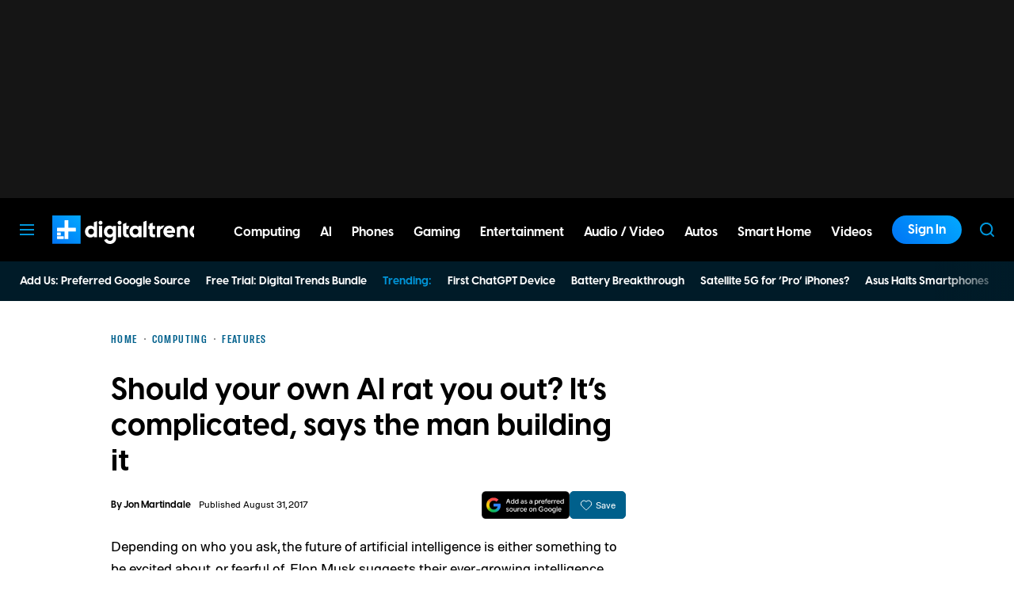

--- FILE ---
content_type: text/javascript
request_url: https://cdn.bullwhip.cloud/sonar/dtmg-dt.iife.js
body_size: 121644
content:
!function(){"use strict";function a(a,e){(null==e||e>a.length)&&(e=a.length);for(var t=0,n=Array(e);t<e;t++)n[t]=a[t];return n}function e(a,e,t,n,o,i,r){try{var s=a[i](r),c=s.value}catch(a){return void t(a)}s.done?e(c):Promise.resolve(c).then(n,o)}function t(a){return function(){var t=this,n=arguments;return new Promise(function(o,i){var r=a.apply(t,n);function s(a){e(r,o,i,s,c,"next",a)}function c(a){e(r,o,i,s,c,"throw",a)}s(void 0)})}}function n(a,e){var t="undefined"!=typeof Symbol&&a[Symbol.iterator]||a["@@iterator"];if(!t){if(Array.isArray(a)||(t=h(a))||e){t&&(a=t);var n=0,o=function(){};return{s:o,n:function(){return n>=a.length?{done:!0}:{done:!1,value:a[n++]}},e:function(a){throw a},f:o}}throw new TypeError("Invalid attempt to iterate non-iterable instance.\nIn order to be iterable, non-array objects must have a [Symbol.iterator]() method.")}var i,r=!0,s=!1;return{s:function(){t=t.call(a)},n:function(){var a=t.next();return r=a.done,a},e:function(a){s=!0,i=a},f:function(){try{r||null==t.return||t.return()}finally{if(s)throw i}}}}function o(a,e,t){return(e=function(a){var e=function(a,e){if("object"!=typeof a||!a)return a;var t=a[Symbol.toPrimitive];if(void 0!==t){var n=t.call(a,e);if("object"!=typeof n)return n;throw new TypeError("@@toPrimitive must return a primitive value.")}return("string"===e?String:Number)(a)}(a,"string");return"symbol"==typeof e?e:e+""}(e))in a?Object.defineProperty(a,e,{value:t,enumerable:!0,configurable:!0,writable:!0}):a[e]=t,a}function i(a,e){var t=Object.keys(a);if(Object.getOwnPropertySymbols){var n=Object.getOwnPropertySymbols(a);e&&(n=n.filter(function(e){return Object.getOwnPropertyDescriptor(a,e).enumerable})),t.push.apply(t,n)}return t}function r(a){for(var e=1;e<arguments.length;e++){var t=null!=arguments[e]?arguments[e]:{};e%2?i(Object(t),!0).forEach(function(e){o(a,e,t[e])}):Object.getOwnPropertyDescriptors?Object.defineProperties(a,Object.getOwnPropertyDescriptors(t)):i(Object(t)).forEach(function(e){Object.defineProperty(a,e,Object.getOwnPropertyDescriptor(t,e))})}return a}function s(a,e){if(null==a)return{};var t,n,o=function(a,e){if(null==a)return{};var t={};for(var n in a)if({}.hasOwnProperty.call(a,n)){if(-1!==e.indexOf(n))continue;t[n]=a[n]}return t}(a,e);if(Object.getOwnPropertySymbols){var i=Object.getOwnPropertySymbols(a);for(n=0;n<i.length;n++)t=i[n],-1===e.indexOf(t)&&{}.propertyIsEnumerable.call(a,t)&&(o[t]=a[t])}return o}function c(){var a,e,t="function"==typeof Symbol?Symbol:{},n=t.iterator||"@@iterator",o=t.toStringTag||"@@toStringTag";function i(t,n,o,i){var c=n&&n.prototype instanceof s?n:s,m=Object.create(c.prototype);return u(m,"_invoke",function(t,n,o){var i,s,c,u=0,m=o||[],w=!1,l={p:0,n:0,v:a,a:p,f:p.bind(a,4),d:function(e,t){return i=e,s=0,c=a,l.n=t,r}};function p(t,n){for(s=t,c=n,e=0;!w&&u&&!o&&e<m.length;e++){var o,i=m[e],p=l.p,d=i[2];t>3?(o=d===n)&&(c=i[(s=i[4])?5:(s=3,3)],i[4]=i[5]=a):i[0]<=p&&((o=t<2&&p<i[1])?(s=0,l.v=n,l.n=i[1]):p<d&&(o=t<3||i[0]>n||n>d)&&(i[4]=t,i[5]=n,l.n=d,s=0))}if(o||t>1)return r;throw w=!0,n}return function(o,m,d){if(u>1)throw TypeError("Generator is already running");for(w&&1===m&&p(m,d),s=m,c=d;(e=s<2?a:c)||!w;){i||(s?s<3?(s>1&&(l.n=-1),p(s,c)):l.n=c:l.v=c);try{if(u=2,i){if(s||(o="next"),e=i[o]){if(!(e=e.call(i,c)))throw TypeError("iterator result is not an object");if(!e.done)return e;c=e.value,s<2&&(s=0)}else 1===s&&(e=i.return)&&e.call(i),s<2&&(c=TypeError("The iterator does not provide a '"+o+"' method"),s=1);i=a}else if((e=(w=l.n<0)?c:t.call(n,l))!==r)break}catch(e){i=a,s=1,c=e}finally{u=1}}return{value:e,done:w}}}(t,o,i),!0),m}var r={};function s(){}function m(){}function w(){}e=Object.getPrototypeOf;var l=[][n]?e(e([][n]())):(u(e={},n,function(){return this}),e),p=w.prototype=s.prototype=Object.create(l);function d(a){return Object.setPrototypeOf?Object.setPrototypeOf(a,w):(a.__proto__=w,u(a,o,"GeneratorFunction")),a.prototype=Object.create(p),a}return m.prototype=w,u(p,"constructor",w),u(w,"constructor",m),m.displayName="GeneratorFunction",u(w,o,"GeneratorFunction"),u(p),u(p,o,"Generator"),u(p,n,function(){return this}),u(p,"toString",function(){return"[object Generator]"}),(c=function(){return{w:i,m:d}})()}function u(a,e,t,n){var o=Object.defineProperty;try{o({},"",{})}catch(a){o=0}u=function(a,e,t,n){if(e)o?o(a,e,{value:t,enumerable:!n,configurable:!n,writable:!n}):a[e]=t;else{function i(e,t){u(a,e,function(a){return this._invoke(e,t,a)})}i("next",0),i("throw",1),i("return",2)}},u(a,e,t,n)}function m(a){var e=Object(a),t=[];for(var n in e)t.unshift(n);return function a(){for(;t.length;)if((n=t.pop())in e)return a.value=n,a.done=!1,a;return a.done=!0,a}}function w(a){if(null!=a){var e=a["function"==typeof Symbol&&Symbol.iterator||"@@iterator"],t=0;if(e)return e.call(a);if("function"==typeof a.next)return a;if(!isNaN(a.length))return{next:function(){return a&&t>=a.length&&(a=void 0),{value:a&&a[t++],done:!a}}}}throw new TypeError(typeof a+" is not iterable")}function l(a,e){return function(a){if(Array.isArray(a))return a}(a)||function(a,e){var t=null==a?null:"undefined"!=typeof Symbol&&a[Symbol.iterator]||a["@@iterator"];if(null!=t){var n,o,i,r,s=[],c=!0,u=!1;try{if(i=(t=t.call(a)).next,0===e){if(Object(t)!==t)return;c=!1}else for(;!(c=(n=i.call(t)).done)&&(s.push(n.value),s.length!==e);c=!0);}catch(a){u=!0,o=a}finally{try{if(!c&&null!=t.return&&(r=t.return(),Object(r)!==r))return}finally{if(u)throw o}}return s}}(a,e)||h(a,e)||function(){throw new TypeError("Invalid attempt to destructure non-iterable instance.\nIn order to be iterable, non-array objects must have a [Symbol.iterator]() method.")}()}function p(e){return function(e){if(Array.isArray(e))return a(e)}(e)||function(a){if("undefined"!=typeof Symbol&&null!=a[Symbol.iterator]||null!=a["@@iterator"])return Array.from(a)}(e)||h(e)||function(){throw new TypeError("Invalid attempt to spread non-iterable instance.\nIn order to be iterable, non-array objects must have a [Symbol.iterator]() method.")}()}function d(a){return d="function"==typeof Symbol&&"symbol"==typeof Symbol.iterator?function(a){return typeof a}:function(a){return a&&"function"==typeof Symbol&&a.constructor===Symbol&&a!==Symbol.prototype?"symbol":typeof a},d(a)}function h(e,t){if(e){if("string"==typeof e)return a(e,t);var n={}.toString.call(e).slice(8,-1);return"Object"===n&&e.constructor&&(n=e.constructor.name),"Map"===n||"Set"===n?Array.from(e):"Arguments"===n||/^(?:Ui|I)nt(?:8|16|32)(?:Clamped)?Array$/.test(n)?a(e,t):void 0}}var g="bw-",f="skip-sonar",k="data-bw-imp-id",b="data-bw-event-track",v="pageBased",y="domainBased",j="asin",z="subtag",x="increment",_={Amazon:{criteria:function(a){return/\/(dp|gp|stores)\/.*tag=/.test(a)||a.includes("amazon.")},param:"tag",altParam:"ascsubtag",productLinkStrategy:"direct"},"Ad Marketplace":{criteria:function(a){return a.includes("bridge.lga1.admarketplace.net")},param:"custom-data",productLinkStrategy:"redirect_fetch"},LinkSynergy:{criteria:function(a){return a.includes("linksynergy")},param:"u1",productUrlParam:"murl",productLinkStrategy:"redirect_param"},CJ:{criteria:function(a){return["anrdoezrs.net","jdoqocy.com"].some(function(e){return a.includes(e)})},param:"sid",productUrlParam:"url",productLinkStrategy:"redirect_param"},ShareASale:{criteria:function(a){return a.includes("shareasale.com")||a.includes("shareasale-analytics.com")},param:"afftrack",productLinkStrategy:"redirect_fetch"},Awin:{criteria:function(a){return a.includes("awin1.com")},param:"clickref",productUrlParam:"ued",productLinkStrategy:"redirect_param"},Pepperjam:{criteria:function(a){return["pepperjamnetwork.com","pjtra.com","pjatr.com"].some(function(e){return a.includes(e)})},param:"sid",productUrlParam:"url",productLinkStrategy:"redirect_param"},Webgains:{criteria:function(a){return a.includes("track.webgains.com")},param:"clickref",productLinkStrategy:"redirect_fetch"},Partnerize:{criteria:function(a){return a.includes("prf.hn/click")},param:"pubref",subtagSeperator:":",productLinkStrategy:"redirect_fetch"},ImpactRadius:{criteria:function(a){return/\/c\/\d+\/\d+\//.test(a)||"1"===new URL(a).searchParams.get("na")},param:"subId3",productLinkStrategy:"hybrid",productUrlParam:"u"},Skimlinks:{criteria:function(a){return/go.[a-zA-Z0-9].*?.com(\/?)\?id=[0-9].+?X[0-9].+?&/.test(a)||["go.redirectingat.com","go.skimresources.com"].some(function(e){return a.includes(e)})},param:"xcust",productUrlParam:"url",productLinkStrategy:"redirect_param"},Viglink:{criteria:function(a){return a.includes("redirect.viglink.com")},param:"cuid",productUrlParam:"u",productLinkStrategy:"redirect_param"},Avantlink:{criteria:function(a){return a.includes("avantlink.com/click")},param:"ctc",productUrlParam:"url",productLinkStrategy:"redirect_param"},Ebay:{criteria:function(a){return a.includes("ebay.com")},param:"customid",productLinkStrategy:"direct"},BHPhoto:{criteria:function(a){return a.includes("bhphotovideo.com")},param:"SID",subtagSeperator:"/",delimiter:"/",subtagInsertionPosition:0,productLinkStrategy:"direct"},Apple:{criteria:function(a){return a.includes(".apple.com")&&(a.includes("at=")||a.includes("itscg="))},param:"ct",productLinkStrategy:"direct"},Howl:{criteria:function(a){return a.includes("shop-links.co")},param:"u1",productUrlParam:"url",productLinkStrategy:"hybrid"},Refersion:{criteria:function(a){return/(\?|\&)(rfsn=([0-9]{1,})\.([a-z0-9]{3,}))/.test(a)},param:"subid",productLinkStrategy:"redirect_fetch"},PartnerStack:{criteria:function(a){try{var e=new URL(a),t=["stackedbrands.com","transparentlabs.com"].some(function(a){return e.hostname===a||e.hostname.endsWith(".".concat(a))}),n=e.searchParams.has("a_aid");return t||n}catch(e){return["stackedbrands.com","transparentlabs.com"].some(function(e){return a.includes(e)})||a.includes("a_aid=")}},param:"data1",productLinkStrategy:"redirect_fetch"}},A={"r.bttn.io":"btn_url","clicks.trx-hub.com":"q","buy.geni.us":"GR_URL","r.nypostlink.com":"btn_url","go.skimresources.com":"url","go.redirectingat.com":"url"},S={"data-ga4-event":"data-button-url","data-skimlinks-tracking":"href"},q=["href","data-geniuslink","data-destinationlink"],E=["CPC Network"],T=["/(?:www.)?taboola.com/","/(?:www.)?outbrain.com/","/(?:www.)?revcontent.com/","/(?:www.)?yahoo(?:[s_-]*gemini)?.com/","/(?:www.)?nativo.com/","/(?:www.)?sharethrough.com/","/(?:www.)?triplelift.com/","/(?:www.)?mgid.com/","/(?:www.)?content.ad/","/(?:www.)?bidtellect.com/","/(?:www.)?adyoulike.com/","/(?:www.)?onespot.com/","/(?:www.)?connatix.com/","/(?:www.)?instinctive.com/","/(?:www.)?doubleclick.net/","/(?:www.)?googleadservices.com/","/(?:www.)?criteo.com/","/(?:www.)?appnexus.com/","/(?:www.)?rubiconproject.com/","/(?:www.)?openx.net/","/(?:www.)?smartadserver.com/","/(?:www.)?indexexchange.com/","/(?:www.)?adform.com/","/(?:www.)?yldbt.com/","/(?:www.)?pubmatic.com/","/(?:www.)?adnxs.com/","/(?:www.)?gumgum.com/","/(?:www.)?media.net/","/(?:www.)?bluekai.com/","/(?:www.)?quantserve.com/","/(?:www.)?bouncex.com/","/(?:www.)?retargeter.com/","/(?:www.)?tapad.com/","/(?:www.)?onetrust.com/","/(?:www.)?trustarc.com/","/(?:www.)?cookiebot.com/","/(?:www.)?quantcast.com/","/(?:www.)?adblade.com/","/(?:www.)?outbrainimg.com/","/(?:www.)?zergnet.com/","/(?:www.)?powerinbox.com/","/(?:www.)?disqus.com/","/(?:www.)?brightcom.com/","/(?:www.)?plista.com/","/(?:www.)?adcash.com/","/(?:www.)?adroll.com/","/(?:www.)?bidswitch.com/","/(?:www.)?contextweb.com/","/(?:www.)?trafficjunky.net/","/(?:www.)?sovrn.com/","/(?:www.)?adcetera.com/","/(?:www.)?celtra.com/","/(?:www.)?sizmek.com/","/(?:www.)?kargo.com/","/(?:www.)?s3.amazonaws.com/","/(?:www.)?flickr.com/","/(?:www.)?comedywildlifephoto.com/","/eb2.3lift.com/","/photos.app.goo.gl/","/(?:www.)?helpx.adobe.com/","/farm[0-9]+.staticflickr.com/"],P=["/^https?:\\/\\/(?:www\\.)?facebook\\.com(?:\\/|$)/","/^https?:\\/\\/(?:www\\.)?twitter\\.com(?:\\/|$)/","/^https?:\\/\\/(?:www\\.)?x\\.com(?:\\/|$)/","/^https?:\\/\\/(?:www\\.)?instagram\\.com(?:\\/|$)/","/^https?:\\/\\/(?:www\\.)?linkedin\\.com(?:\\/|$)/","/^https?:\\/\\/(?:www\\.)?reddit\\.com(?:\\/|$)/","/^https?:\\/\\/(?:www\\.)?pinterest\\.com(?:\\/|$)/","/^https?:\\/\\/(?:www\\.)?tiktok\\.com(?:\\/|$)/","/^https?:\\/\\/(?:www\\.)?snapchat\\.com(?:\\/|$)/","/^https?:\\/\\/(?:www\\.)?whatsapp\\.com(?:\\/|$)/","/^https?:\\/\\/(?:www\\.)?flipboard\\.com(?:\\/|$)/","/^https?:\\/\\/(?:www\\.)?tumblr\\.com(?:\\/|$)/","/^mailto:/","/^tel:/","/^whatsapp:/","/^sms:/","/^skype:/","/^https?:\\/\\/(?:www\\.)?youtube\\.com(?:\\/|$)/","/^https?:\\/\\/(?:www\\.)?vimeo\\.com(?:\\/|$)/","/^https?:\\/\\/(?:www\\.)?dailymotion\\.com(?:\\/|$)/","/^https?:\\/\\/(?:www\\.)?spotify\\.com(?:\\/|$)/","/^https?:\\/\\/(?:www\\.)?soundcloud\\.com(?:\\/|$)/","/^https?:\\/\\/(?:www\\.)?wikipedia\\.org(?:\\/|$)/","/^https?:\\/\\/(?:www\\.)?github\\.com(?:\\/|$)/","/^https?:\\/\\/(?:www\\.)?gitlab\\.com(?:\\/|$)/","/^https?:\\/\\/(?:www\\.)?dropbox\\.com(?:\\/|$)/","/^https?:\\/\\/(?:www\\.)?drive\\.google\\.com(?:\\/|$)/","/^https?:\\/\\/(?:www\\.)?google\\.com(?:\\/|$)/","/^https?:\\/\\/(?:www\\.)?bing\\.com(?:\\/|$)/","/^https?:\\/\\/(?:www\\.)?yahoo\\.com(?:\\/|$)/","/^https?:\\/\\/(?:www\\.)?duckduckgo\\.com(?:\\/|$)/","/^https?:\\/\\/(?:www\\.)?unicef\\.org(?:\\/|$)/","/^https?:\\/\\/(?:www\\.)?who\\.int(?:\\/|$)/","/^https?:\\/\\/(?:www\\.)?medium\\.com(?:\\/|$)/","/^https?:\\/\\/(?:www\\.)?quora\\.com(?:\\/|$)/","/^https?:\\/\\/(?:www\\.)?addtoany\\.com(?:\\/|$)/","/^https?:\\/\\/(?:www\\.)?pbase\\.com(?:\\/|$)/","/^https?:\\/\\/youtu\\.be(?:\\/|$)/","/^https?:\\/\\/(?:www\\.)?photojournal\\.jpl\\.nasa\\.gov(?:\\/|$)/","/^https?:\\/\\/(?:www\\.)?43rumors\\.com(?:\\/|$)/","/^https?:\\/\\/(?:www\\.)?blog\\.kasson\\.com(?:\\/|$)/","/^https?:\\/\\/(?:www\\.)?washingtonpost\\.com(?:\\/|$)/","/^https?:\\/\\/(?:www\\.)?nobelprize\\.org(?:\\/|$)/","/^https?:\\/\\/(?:www\\.)?yankodesign\\.com(?:\\/|$)/","/^https?:\\/\\/(?:www\\.)?imdb\\.com(?:\\/|$)/","/^https?:\\/\\/(?:www\\.)?commons\\.wikimedia\\.org(?:\\/|$)/","/^https?:\\/\\/(?:www\\.)?notebookcheck\\.net(?:\\/|$)/","/^https?:\\/\\/(?:www\\.)?nj\\.com(?:\\/|$)/","/^https?:\\/\\/(?:www\\.)?archive\\.nytimes\\.com(?:\\/|$)/","/^https?:\\/\\/(?:www\\.)?pds-rings\\.seti\\.org(?:\\/|$)/","/^https?:\\/\\/(?:www\\.)?pluto\\.jhuapl\\.edu(?:\\/|$)/","/^https?:\\/\\/(?:www\\.)?ign\\.com(?:\\/|$)/","/^https?:\\/\\/(?:www\\.)?downloadcenter\\.nikonimglib\\.com(?:\\/|$)/","/^https?:\\/\\/(?:www\\.)?link\\.springer\\.com(?:\\/|$)/","/^https?:\\/\\/(?:www\\.)?techcrunch\\.com(?:\\/|$)/","/^https?:\\/\\/(?:www\\.)?photographylife\\.com(?:\\/|$)/","/^https?:\\/\\/(?:www\\.)?petapixel\\.com(?:\\/|$)/","/^https?:\\/\\/(?:www\\.)?nasa\\.gov(?:\\/|$)/","/^https?:\\/\\/(?:www\\.)?fujirumors\\.com(?:\\/|$)/","/^https?:\\/\\/(?:www\\.)?zsystemuser\\.com(?:\\/|$)/","/^https?:\\/\\/interceptor121\\.com(?:\\/|$)/","/^https?:\\/\\/live\\.staticflickr\\.com(?:\\/|$)/","/^https?:\\/\\/(?:www\\.)?flickr\\.com(?:\\/|$)/","/^https?:\\/\\/blog\\.paulobizarro\\.com(?:\\/|$)/","/^https?:\\/\\/bsky\\.app(?:\\/|$)/","/^https?:\\/\\/(?:www\\.)?whisperingcat\\.co\\.uk(?:\\/|$)/","/^https?:\\/\\/ellisvener\\.com(?:\\/|$)/","/^https?:\\/\\/(?:www\\.)?viewbug\\.com(?:\\/|$)/","/^https?:\\/\\/flic\\.kr(?:\\/|$)/","/^https?:\\/\\/(?:www\\.)?nssdc\\.gsfc\\.nasa\\.gov(?:\\/|$)/","/^https?:\\/\\/(?:www\\.)?pds-smallbodies\\.astro\\.umd\\.edu(?:\\/|$)/","/^https?:\\/\\/(?:www\\.)?science\\.nasa\\.gov(?:\\/|$)/","/^https?:\\/\\/(?:www\\.)?slate\\.com(?:\\/|$)/","/^https?:\\/\\/(?:www\\.)?theguardian\\.com(?:\\/|$)/","/^https?:\\/\\/(?:www\\.)?the-digital-picture\\.com(?:\\/|$)/","/^https?:\\/\\/(?:www\\.)?backcountrygallery\\.com(?:\\/|$)/","/^https?:\\/\\/(?:www\\.)?usgs\\.gov(?:\\/|$)/","/^https?:\\/\\/bit\\.ly(?:\\/|$)/"],R="a[".concat(b,"]:not(.").concat(f,"), div[").concat(b,"]:not(.").concat(f,"), section[").concat(b,"]:not(.").concat(f,")"),C=["_afftrack","_af_campaign_id","_ascsubtag","_clickref","_ctc","_fbclid","_gclid","_irclickid","_msclkid","_o","_pubdata","_sid","_subid3","_u1","_xcust","adid","adtrack","affiliate_id","aff_id","aff_sub","aff_sub2","aff_sub3","afftrack","amp;afftrack","amp;af_campaign_id","amp;ascsubtag","amp;clickref","amp;ctc","amp;fbclid","amp;gclid","amp;irclickid","amp;msclkid","amp;o","amp;pubdata","amp;sid","amp;subid1","amp;subid2","amp;subid3","amp;u1","amp;xcust","asc_campaign","asc_refurl","asc_source","ascsubtag","campaignId","cid","clickref","clickref2","clickref3","clickref4","clickref5","clickref6","ctc","dclid","fbclid","gclid","irclickid","irgwc","linkCode","linkId","mc_cid","mc_eid","mscklid","msclkid","o","partner","pid","pubdata","ref","ref_src","ref_url","sid","sourceid","subid1","subid2","subid3","trk","trkInfo","u1","u2","u3","xcust","pixel","af_campaign_id","_ctc","displayrulevalidation","acid","nrtv_cid","clickid","PID"],L=["amzn.to","howl.link","howl.me"],U={linkAttributesToWrap:p(q),amazonPageBasedTagContextSource:null,mainElement:"",clientSalt:null,clientName:"",clientConfigVersion:1,swapLinkConfig:[],extractProductLinkConfig:[],customizedExcludedPatterns:p(T),customizedExcludedUrls:[],customizedNonProductLinkPatterns:p(P),customizedNonProductLinkUrls:[],allowedCpcNetworkLinkWrapping:[],trackInitialPageLoad:!0,enableEventTracking:!0,cleanAmazonUrl:!1,allowedAffiliateNetwork:null,amazonTagSource:"increment",matchingRules:_,abTests:null,pageUrl:"",pageEventId:window.crypto.randomUUID(),experimentData:null,redirectDomainQueryParams:A,baseDomain:"bullwhip.cloud",subtagInsertionIndex:0,useSubtagV1:!1,enableSonar:!0,parametersToCopy:["utm_source","utm_medium","utm_campaign","fbclid","gclid","msclkid","gad_source","gad_campaignid","gbraid","origin","cdj"],urlParamsToCapture:p(["gclid","fbclid","tclid","mskclid","cdj"]),allowedProductDomainsForTailwind:[],initialTrackingParams:{},tagSequences:{},botDetectionPatterns:[],disableSubtagRewrite:!1,useGeniuslinkForAmazon:!1,geniuslinkTsid:null,enableStaticTag:!1,staticTag:"",staticTagMappings:null,trafficSource:"organic",enableUserCohorting:!1,customizedRedirectDomainHandler:null,enableInternalLinkImpressionTracking:!1,skipTailwindSwapForTagsWithPattern:null,internalSubdomainsAsProductLinks:[]};function O(a){U.linkAttributesToWrap=a}function M(){return U.linkAttributesToWrap}function I(a){U.amazonPageBasedTagContextSource=a}function N(){return U.amazonPageBasedTagContextSource}function B(a){U.mainElement=a}function D(){return U.mainElement}function F(a){U.clientSalt=a}function G(){return U.clientSalt}function H(a){U.clientName=a}function Z(){return U.clientName}function K(a){U.clientConfigVersion=a}function W(){return U.clientConfigVersion}function J(a){U.swapLinkConfig=a}function $(a){U.extractProductLinkConfig=a}function V(a){U.customizedExcludedPatterns=a}function Q(a){U.customizedExcludedUrls=a}function Y(a){U.allowedCpcNetworkLinkWrapping=a}function X(){return U.allowedCpcNetworkLinkWrapping}function aa(a){U.trackInitialPageLoad=a}function ea(){return U.trackInitialPageLoad}function ta(a){U.cleanAmazonUrl=a}function na(){return U.cleanAmazonUrl}function oa(a){U.allowedAffiliateNetwork=a}function ia(){return U.allowedAffiliateNetwork}function ra(a){U.amazonTagSource=a}function sa(){return U.amazonTagSource}function ca(a){U.matchingRules=a}function ua(){return U.matchingRules}function ma(a){U.abTests=a}function wa(){return U.abTests}function la(a){U.pageUrl=a}function pa(){return U.pageUrl}function da(){return U.pageEventId}function ha(a){U.redirectDomainQueryParams=a}function ga(){return U.redirectDomainQueryParams}function fa(a){U.enableEventTracking=a}function ka(a){U.baseDomain=a}function ba(a){U.customizedNonProductLinkPatterns=a}function va(a){U.customizedNonProductLinkUrls=a}function ya(a){U.subtagInsertionIndex=a}function ja(){return U.subtagInsertionIndex}function za(a){U.useSubtagV1=a}function xa(a){U.enableSonar=a}function _a(){return U.enableSonar}function Aa(a){U.parametersToCopy=a}function Sa(){return U.parametersToCopy}function qa(a){U.urlParamsToCapture=a}function Ea(a){U.allowedProductDomainsForTailwind=a}function Ta(){return U.initialTrackingParams}function Pa(a){U.tagSequences=a}function Ra(a){U.botDetectionPatterns=a}function Ca(a){U.disableSubtagRewrite=a}function La(){return U.disableSubtagRewrite}function Ua(a){U.useGeniuslinkForAmazon=a}function Oa(){return U.useGeniuslinkForAmazon}function Ma(a){U.geniuslinkTsid=a}function Ia(){return U.geniuslinkTsid}function Na(a){U.enableStaticTag=a}function Ba(){return U.enableStaticTag}function Da(a){U.staticTag=a}function Fa(a){U.staticTagMappings=a}function Ga(a){U.trafficSource=a}function Ha(){return U.trafficSource}function Za(a){U.enableUserCohorting=a}function Ka(){return U.enableUserCohorting}function Wa(a){U.customizedRedirectDomainHandler=a}function Ja(){return U.customizedRedirectDomainHandler}function $a(a){U.enableInternalLinkImpressionTracking=a}function Va(a){U.internalSubdomainsAsProductLinks=a}function Qa(a){U.skipTailwindSwapForTagsWithPattern=a}var Ya="undefined"!=typeof globalThis?globalThis:"undefined"!=typeof window?window:"undefined"!=typeof global?global:"undefined"!=typeof self?self:{};function Xa(a){if(a.__esModule)return a;var e=a.default;if("function"==typeof e){var t=function a(){return this instanceof a?Reflect.construct(e,arguments,this.constructor):e.apply(this,arguments)};t.prototype=e.prototype}else t={};return Object.defineProperty(t,"__esModule",{value:!0}),Object.keys(a).forEach(function(e){var n=Object.getOwnPropertyDescriptor(a,e);Object.defineProperty(t,e,n.get?n:{enumerable:!0,get:function(){return a[e]}})}),t}var ae,ee={exports:{}},te=Xa(Object.freeze({__proto__:null,default:{}}));ae=ee,function(){var a="input is invalid type",e="object"==typeof window,t=e?window:{};t.JS_MD5_NO_WINDOW&&(e=!1);var n=!e&&"object"==typeof self,o=!t.JS_MD5_NO_NODE_JS&&"object"==typeof process&&process.versions&&process.versions.node;o?t=Ya:n&&(t=self);var i,r=!t.JS_MD5_NO_COMMON_JS&&ae.exports,s=!t.JS_MD5_NO_ARRAY_BUFFER&&"undefined"!=typeof ArrayBuffer,c="0123456789abcdef".split(""),u=[128,32768,8388608,-2147483648],m=[0,8,16,24],w=["hex","array","digest","buffer","arrayBuffer","base64"],l="ABCDEFGHIJKLMNOPQRSTUVWXYZabcdefghijklmnopqrstuvwxyz0123456789+/".split(""),p=[];if(s){var d=new ArrayBuffer(68);i=new Uint8Array(d),p=new Uint32Array(d)}var h=Array.isArray;!t.JS_MD5_NO_NODE_JS&&h||(h=function(a){return"[object Array]"===Object.prototype.toString.call(a)});var g=ArrayBuffer.isView;!s||!t.JS_MD5_NO_ARRAY_BUFFER_IS_VIEW&&g||(g=function(a){return"object"==typeof a&&a.buffer&&a.buffer.constructor===ArrayBuffer});var f=function(e){var t=typeof e;if("string"===t)return[e,!0];if("object"!==t||null===e)throw new Error(a);if(s&&e.constructor===ArrayBuffer)return[new Uint8Array(e),!1];if(!h(e)&&!g(e))throw new Error(a);return[e,!1]},k=function(a){return function(e){return new y(!0).update(e)[a]()}},b=function(e){var n,o=te,i=te.Buffer;return n=i.from&&!t.JS_MD5_NO_BUFFER_FROM?i.from:function(a){return new i(a)},function(t){if("string"==typeof t)return o.createHash("md5").update(t,"utf8").digest("hex");if(null==t)throw new Error(a);return t.constructor===ArrayBuffer&&(t=new Uint8Array(t)),h(t)||g(t)||t.constructor===i?o.createHash("md5").update(n(t)).digest("hex"):e(t)}},v=function(a){return function(e,t){return new j(e,!0).update(t)[a]()}};function y(a){if(a)p[0]=p[16]=p[1]=p[2]=p[3]=p[4]=p[5]=p[6]=p[7]=p[8]=p[9]=p[10]=p[11]=p[12]=p[13]=p[14]=p[15]=0,this.blocks=p,this.buffer8=i;else if(s){var e=new ArrayBuffer(68);this.buffer8=new Uint8Array(e),this.blocks=new Uint32Array(e)}else this.blocks=[0,0,0,0,0,0,0,0,0,0,0,0,0,0,0,0,0];this.h0=this.h1=this.h2=this.h3=this.start=this.bytes=this.hBytes=0,this.finalized=this.hashed=!1,this.first=!0}function j(a,e){var t,n=f(a);if(a=n[0],n[1]){var o,i=[],r=a.length,s=0;for(t=0;t<r;++t)(o=a.charCodeAt(t))<128?i[s++]=o:o<2048?(i[s++]=192|o>>>6,i[s++]=128|63&o):o<55296||o>=57344?(i[s++]=224|o>>>12,i[s++]=128|o>>>6&63,i[s++]=128|63&o):(o=65536+((1023&o)<<10|1023&a.charCodeAt(++t)),i[s++]=240|o>>>18,i[s++]=128|o>>>12&63,i[s++]=128|o>>>6&63,i[s++]=128|63&o);a=i}a.length>64&&(a=new y(!0).update(a).array());var c=[],u=[];for(t=0;t<64;++t){var m=a[t]||0;c[t]=92^m,u[t]=54^m}y.call(this,e),this.update(u),this.oKeyPad=c,this.inner=!0,this.sharedMemory=e}y.prototype.update=function(a){if(this.finalized)throw new Error("finalize already called");var e=f(a);a=e[0];for(var t,n,o=e[1],i=0,r=a.length,c=this.blocks,u=this.buffer8;i<r;){if(this.hashed&&(this.hashed=!1,c[0]=c[16],c[16]=c[1]=c[2]=c[3]=c[4]=c[5]=c[6]=c[7]=c[8]=c[9]=c[10]=c[11]=c[12]=c[13]=c[14]=c[15]=0),o)if(s)for(n=this.start;i<r&&n<64;++i)(t=a.charCodeAt(i))<128?u[n++]=t:t<2048?(u[n++]=192|t>>>6,u[n++]=128|63&t):t<55296||t>=57344?(u[n++]=224|t>>>12,u[n++]=128|t>>>6&63,u[n++]=128|63&t):(t=65536+((1023&t)<<10|1023&a.charCodeAt(++i)),u[n++]=240|t>>>18,u[n++]=128|t>>>12&63,u[n++]=128|t>>>6&63,u[n++]=128|63&t);else for(n=this.start;i<r&&n<64;++i)(t=a.charCodeAt(i))<128?c[n>>>2]|=t<<m[3&n++]:t<2048?(c[n>>>2]|=(192|t>>>6)<<m[3&n++],c[n>>>2]|=(128|63&t)<<m[3&n++]):t<55296||t>=57344?(c[n>>>2]|=(224|t>>>12)<<m[3&n++],c[n>>>2]|=(128|t>>>6&63)<<m[3&n++],c[n>>>2]|=(128|63&t)<<m[3&n++]):(t=65536+((1023&t)<<10|1023&a.charCodeAt(++i)),c[n>>>2]|=(240|t>>>18)<<m[3&n++],c[n>>>2]|=(128|t>>>12&63)<<m[3&n++],c[n>>>2]|=(128|t>>>6&63)<<m[3&n++],c[n>>>2]|=(128|63&t)<<m[3&n++]);else if(s)for(n=this.start;i<r&&n<64;++i)u[n++]=a[i];else for(n=this.start;i<r&&n<64;++i)c[n>>>2]|=a[i]<<m[3&n++];this.lastByteIndex=n,this.bytes+=n-this.start,n>=64?(this.start=n-64,this.hash(),this.hashed=!0):this.start=n}return this.bytes>4294967295&&(this.hBytes+=this.bytes/4294967296|0,this.bytes=this.bytes%4294967296),this},y.prototype.finalize=function(){if(!this.finalized){this.finalized=!0;var a=this.blocks,e=this.lastByteIndex;a[e>>>2]|=u[3&e],e>=56&&(this.hashed||this.hash(),a[0]=a[16],a[16]=a[1]=a[2]=a[3]=a[4]=a[5]=a[6]=a[7]=a[8]=a[9]=a[10]=a[11]=a[12]=a[13]=a[14]=a[15]=0),a[14]=this.bytes<<3,a[15]=this.hBytes<<3|this.bytes>>>29,this.hash()}},y.prototype.hash=function(){var a,e,t,n,o,i,r=this.blocks;this.first?e=((e=((a=((a=r[0]-680876937)<<7|a>>>25)-271733879|0)^(t=((t=(-271733879^(n=((n=(-1732584194^2004318071&a)+r[1]-117830708)<<12|n>>>20)+a|0)&(-271733879^a))+r[2]-1126478375)<<17|t>>>15)+n|0)&(n^a))+r[3]-1316259209)<<22|e>>>10)+t|0:(a=this.h0,e=this.h1,t=this.h2,e=((e+=((a=((a+=((n=this.h3)^e&(t^n))+r[0]-680876936)<<7|a>>>25)+e|0)^(t=((t+=(e^(n=((n+=(t^a&(e^t))+r[1]-389564586)<<12|n>>>20)+a|0)&(a^e))+r[2]+606105819)<<17|t>>>15)+n|0)&(n^a))+r[3]-1044525330)<<22|e>>>10)+t|0),e=((e+=((a=((a+=(n^e&(t^n))+r[4]-176418897)<<7|a>>>25)+e|0)^(t=((t+=(e^(n=((n+=(t^a&(e^t))+r[5]+1200080426)<<12|n>>>20)+a|0)&(a^e))+r[6]-1473231341)<<17|t>>>15)+n|0)&(n^a))+r[7]-45705983)<<22|e>>>10)+t|0,e=((e+=((a=((a+=(n^e&(t^n))+r[8]+1770035416)<<7|a>>>25)+e|0)^(t=((t+=(e^(n=((n+=(t^a&(e^t))+r[9]-1958414417)<<12|n>>>20)+a|0)&(a^e))+r[10]-42063)<<17|t>>>15)+n|0)&(n^a))+r[11]-1990404162)<<22|e>>>10)+t|0,e=((e+=((a=((a+=(n^e&(t^n))+r[12]+1804603682)<<7|a>>>25)+e|0)^(t=((t+=(e^(n=((n+=(t^a&(e^t))+r[13]-40341101)<<12|n>>>20)+a|0)&(a^e))+r[14]-1502002290)<<17|t>>>15)+n|0)&(n^a))+r[15]+1236535329)<<22|e>>>10)+t|0,e=((e+=((n=((n+=(e^t&((a=((a+=(t^n&(e^t))+r[1]-165796510)<<5|a>>>27)+e|0)^e))+r[6]-1069501632)<<9|n>>>23)+a|0)^a&((t=((t+=(a^e&(n^a))+r[11]+643717713)<<14|t>>>18)+n|0)^n))+r[0]-373897302)<<20|e>>>12)+t|0,e=((e+=((n=((n+=(e^t&((a=((a+=(t^n&(e^t))+r[5]-701558691)<<5|a>>>27)+e|0)^e))+r[10]+38016083)<<9|n>>>23)+a|0)^a&((t=((t+=(a^e&(n^a))+r[15]-660478335)<<14|t>>>18)+n|0)^n))+r[4]-405537848)<<20|e>>>12)+t|0,e=((e+=((n=((n+=(e^t&((a=((a+=(t^n&(e^t))+r[9]+568446438)<<5|a>>>27)+e|0)^e))+r[14]-1019803690)<<9|n>>>23)+a|0)^a&((t=((t+=(a^e&(n^a))+r[3]-187363961)<<14|t>>>18)+n|0)^n))+r[8]+1163531501)<<20|e>>>12)+t|0,e=((e+=((n=((n+=(e^t&((a=((a+=(t^n&(e^t))+r[13]-1444681467)<<5|a>>>27)+e|0)^e))+r[2]-51403784)<<9|n>>>23)+a|0)^a&((t=((t+=(a^e&(n^a))+r[7]+1735328473)<<14|t>>>18)+n|0)^n))+r[12]-1926607734)<<20|e>>>12)+t|0,e=((e+=((i=(n=((n+=((o=e^t)^(a=((a+=(o^n)+r[5]-378558)<<4|a>>>28)+e|0))+r[8]-2022574463)<<11|n>>>21)+a|0)^a)^(t=((t+=(i^e)+r[11]+1839030562)<<16|t>>>16)+n|0))+r[14]-35309556)<<23|e>>>9)+t|0,e=((e+=((i=(n=((n+=((o=e^t)^(a=((a+=(o^n)+r[1]-1530992060)<<4|a>>>28)+e|0))+r[4]+1272893353)<<11|n>>>21)+a|0)^a)^(t=((t+=(i^e)+r[7]-155497632)<<16|t>>>16)+n|0))+r[10]-1094730640)<<23|e>>>9)+t|0,e=((e+=((i=(n=((n+=((o=e^t)^(a=((a+=(o^n)+r[13]+681279174)<<4|a>>>28)+e|0))+r[0]-358537222)<<11|n>>>21)+a|0)^a)^(t=((t+=(i^e)+r[3]-722521979)<<16|t>>>16)+n|0))+r[6]+76029189)<<23|e>>>9)+t|0,e=((e+=((i=(n=((n+=((o=e^t)^(a=((a+=(o^n)+r[9]-640364487)<<4|a>>>28)+e|0))+r[12]-421815835)<<11|n>>>21)+a|0)^a)^(t=((t+=(i^e)+r[15]+530742520)<<16|t>>>16)+n|0))+r[2]-995338651)<<23|e>>>9)+t|0,e=((e+=((n=((n+=(e^((a=((a+=(t^(e|~n))+r[0]-198630844)<<6|a>>>26)+e|0)|~t))+r[7]+1126891415)<<10|n>>>22)+a|0)^((t=((t+=(a^(n|~e))+r[14]-1416354905)<<15|t>>>17)+n|0)|~a))+r[5]-57434055)<<21|e>>>11)+t|0,e=((e+=((n=((n+=(e^((a=((a+=(t^(e|~n))+r[12]+1700485571)<<6|a>>>26)+e|0)|~t))+r[3]-1894986606)<<10|n>>>22)+a|0)^((t=((t+=(a^(n|~e))+r[10]-1051523)<<15|t>>>17)+n|0)|~a))+r[1]-2054922799)<<21|e>>>11)+t|0,e=((e+=((n=((n+=(e^((a=((a+=(t^(e|~n))+r[8]+1873313359)<<6|a>>>26)+e|0)|~t))+r[15]-30611744)<<10|n>>>22)+a|0)^((t=((t+=(a^(n|~e))+r[6]-1560198380)<<15|t>>>17)+n|0)|~a))+r[13]+1309151649)<<21|e>>>11)+t|0,e=((e+=((n=((n+=(e^((a=((a+=(t^(e|~n))+r[4]-145523070)<<6|a>>>26)+e|0)|~t))+r[11]-1120210379)<<10|n>>>22)+a|0)^((t=((t+=(a^(n|~e))+r[2]+718787259)<<15|t>>>17)+n|0)|~a))+r[9]-343485551)<<21|e>>>11)+t|0,this.first?(this.h0=a+1732584193|0,this.h1=e-271733879|0,this.h2=t-1732584194|0,this.h3=n+271733878|0,this.first=!1):(this.h0=this.h0+a|0,this.h1=this.h1+e|0,this.h2=this.h2+t|0,this.h3=this.h3+n|0)},y.prototype.hex=function(){this.finalize();var a=this.h0,e=this.h1,t=this.h2,n=this.h3;return c[a>>>4&15]+c[15&a]+c[a>>>12&15]+c[a>>>8&15]+c[a>>>20&15]+c[a>>>16&15]+c[a>>>28&15]+c[a>>>24&15]+c[e>>>4&15]+c[15&e]+c[e>>>12&15]+c[e>>>8&15]+c[e>>>20&15]+c[e>>>16&15]+c[e>>>28&15]+c[e>>>24&15]+c[t>>>4&15]+c[15&t]+c[t>>>12&15]+c[t>>>8&15]+c[t>>>20&15]+c[t>>>16&15]+c[t>>>28&15]+c[t>>>24&15]+c[n>>>4&15]+c[15&n]+c[n>>>12&15]+c[n>>>8&15]+c[n>>>20&15]+c[n>>>16&15]+c[n>>>28&15]+c[n>>>24&15]},y.prototype.toString=y.prototype.hex,y.prototype.digest=function(){this.finalize();var a=this.h0,e=this.h1,t=this.h2,n=this.h3;return[255&a,a>>>8&255,a>>>16&255,a>>>24&255,255&e,e>>>8&255,e>>>16&255,e>>>24&255,255&t,t>>>8&255,t>>>16&255,t>>>24&255,255&n,n>>>8&255,n>>>16&255,n>>>24&255]},y.prototype.array=y.prototype.digest,y.prototype.arrayBuffer=function(){this.finalize();var a=new ArrayBuffer(16),e=new Uint32Array(a);return e[0]=this.h0,e[1]=this.h1,e[2]=this.h2,e[3]=this.h3,a},y.prototype.buffer=y.prototype.arrayBuffer,y.prototype.base64=function(){for(var a,e,t,n="",o=this.array(),i=0;i<15;)a=o[i++],e=o[i++],t=o[i++],n+=l[a>>>2]+l[63&(a<<4|e>>>4)]+l[63&(e<<2|t>>>6)]+l[63&t];return a=o[i],n+=l[a>>>2]+l[a<<4&63]+"=="},j.prototype=new y,j.prototype.finalize=function(){if(y.prototype.finalize.call(this),this.inner){this.inner=!1;var a=this.array();y.call(this,this.sharedMemory),this.update(this.oKeyPad),this.update(a),y.prototype.finalize.call(this)}};var z=function(){var a=k("hex");o&&(a=b(a)),a.create=function(){return new y},a.update=function(e){return a.create().update(e)};for(var e=0;e<w.length;++e){var t=w[e];a[t]=k(t)}return a}();z.md5=z,z.md5.hmac=function(){var a=v("hex");a.create=function(a){return new j(a)},a.update=function(e,t){return a.create(e).update(t)};for(var e=0;e<w.length;++e){var t=w[e];a[t]=v(t)}return a}(),r?ae.exports=z:t.md5=z}();var ne,oe,ie=ee.exports;function re(a){return a&&a.__esModule&&Object.prototype.hasOwnProperty.call(a,"default")?a.default:a}const se=re(function(){if(oe)return ne;oe=1;const a=2147483647,e=36,t=/^xn--/,n=/[^\0-\x7F]/,o=/[\x2E\u3002\uFF0E\uFF61]/g,i={overflow:"Overflow: input needs wider integers to process","not-basic":"Illegal input >= 0x80 (not a basic code point)","invalid-input":"Invalid input"},r=Math.floor,s=String.fromCharCode;function c(a){throw new RangeError(i[a])}function u(a,e){const t=a.split("@");let n="";t.length>1&&(n=t[0]+"@",a=t[1]);const i=function(a,e){const t=[];let n=a.length;for(;n--;)t[n]=e(a[n]);return t}((a=a.replace(o,".")).split("."),e).join(".");return n+i}function m(a){const e=[];let t=0;const n=a.length;for(;t<n;){const o=a.charCodeAt(t++);if(o>=55296&&o<=56319&&t<n){const n=a.charCodeAt(t++);56320==(64512&n)?e.push(((1023&o)<<10)+(1023&n)+65536):(e.push(o),t--)}else e.push(o)}return e}const w=function(a){return a>=48&&a<58?a-48+26:a>=65&&a<91?a-65:a>=97&&a<123?a-97:e},l=function(a,e){return a+22+75*(a<26)-((0!=e)<<5)},p=function(a,t,n){let o=0;for(a=n?r(a/700):a>>1,a+=r(a/t);a>455;o+=e)a=r(a/35);return r(o+36*a/(a+38))},d=function(t){const n=[],o=t.length;let i=0,s=128,u=72,m=t.lastIndexOf("-");m<0&&(m=0);for(let a=0;a<m;++a)t.charCodeAt(a)>=128&&c("not-basic"),n.push(t.charCodeAt(a));for(let l=m>0?m+1:0;l<o;){const m=i;for(let n=1,s=e;;s+=e){l>=o&&c("invalid-input");const m=w(t.charCodeAt(l++));m>=e&&c("invalid-input"),m>r((a-i)/n)&&c("overflow"),i+=m*n;const p=s<=u?1:s>=u+26?26:s-u;if(m<p)break;const d=e-p;n>r(a/d)&&c("overflow"),n*=d}const d=n.length+1;u=p(i-m,d,0==m),r(i/d)>a-s&&c("overflow"),s+=r(i/d),i%=d,n.splice(i++,0,s)}return String.fromCodePoint(...n)},h=function(t){const n=[],o=(t=m(t)).length;let i=128,u=0,w=72;for(const a of t)a<128&&n.push(s(a));const d=n.length;let h=d;for(d&&n.push("-");h<o;){let o=a;for(const a of t)a>=i&&a<o&&(o=a);const m=h+1;o-i>r((a-u)/m)&&c("overflow"),u+=(o-i)*m,i=o;for(const o of t)if(o<i&&++u>a&&c("overflow"),o===i){let a=u;for(let t=e;;t+=e){const o=t<=w?1:t>=w+26?26:t-w;if(a<o)break;const i=a-o,c=e-o;n.push(s(l(o+i%c,0))),a=r(i/c)}n.push(s(l(a,0))),w=p(u,m,h===d),u=0,++h}++u,++i}return n.join("")};return ne={version:"2.3.1",ucs2:{decode:m,encode:a=>String.fromCodePoint(...a)},decode:d,encode:h,toASCII:function(a){return u(a,function(a){return n.test(a)?"xn--"+h(a):a})},toUnicode:function(a){return u(a,function(a){return t.test(a)?d(a.slice(4).toLowerCase()):a})}}}()),ce=["ac","com.ac","edu.ac","gov.ac","mil.ac","net.ac","org.ac","ad","ae","ac.ae","co.ae","gov.ae","mil.ae","net.ae","org.ae","sch.ae","aero","airline.aero","airport.aero","accident-investigation.aero","accident-prevention.aero","aerobatic.aero","aeroclub.aero","aerodrome.aero","agents.aero","air-surveillance.aero","air-traffic-control.aero","aircraft.aero","airtraffic.aero","ambulance.aero","association.aero","author.aero","ballooning.aero","broker.aero","caa.aero","cargo.aero","catering.aero","certification.aero","championship.aero","charter.aero","civilaviation.aero","club.aero","conference.aero","consultant.aero","consulting.aero","control.aero","council.aero","crew.aero","design.aero","dgca.aero","educator.aero","emergency.aero","engine.aero","engineer.aero","entertainment.aero","equipment.aero","exchange.aero","express.aero","federation.aero","flight.aero","freight.aero","fuel.aero","gliding.aero","government.aero","groundhandling.aero","group.aero","hanggliding.aero","homebuilt.aero","insurance.aero","journal.aero","journalist.aero","leasing.aero","logistics.aero","magazine.aero","maintenance.aero","marketplace.aero","media.aero","microlight.aero","modelling.aero","navigation.aero","parachuting.aero","paragliding.aero","passenger-association.aero","pilot.aero","press.aero","production.aero","recreation.aero","repbody.aero","res.aero","research.aero","rotorcraft.aero","safety.aero","scientist.aero","services.aero","show.aero","skydiving.aero","software.aero","student.aero","taxi.aero","trader.aero","trading.aero","trainer.aero","union.aero","workinggroup.aero","works.aero","af","com.af","edu.af","gov.af","net.af","org.af","ag","co.ag","com.ag","net.ag","nom.ag","org.ag","ai","com.ai","net.ai","off.ai","org.ai","al","com.al","edu.al","gov.al","mil.al","net.al","org.al","am","co.am","com.am","commune.am","net.am","org.am","ao","co.ao","ed.ao","edu.ao","gov.ao","gv.ao","it.ao","og.ao","org.ao","pb.ao","aq","ar","bet.ar","com.ar","coop.ar","edu.ar","gob.ar","gov.ar","int.ar","mil.ar","musica.ar","mutual.ar","net.ar","org.ar","senasa.ar","tur.ar","arpa","e164.arpa","home.arpa","in-addr.arpa","ip6.arpa","iris.arpa","uri.arpa","urn.arpa","as","gov.as","asia","at","ac.at","sth.ac.at","co.at","gv.at","or.at","au","asn.au","com.au","edu.au","gov.au","id.au","net.au","org.au","conf.au","oz.au","act.au","nsw.au","nt.au","qld.au","sa.au","tas.au","vic.au","wa.au","act.edu.au","catholic.edu.au","nsw.edu.au","nt.edu.au","qld.edu.au","sa.edu.au","tas.edu.au","vic.edu.au","wa.edu.au","qld.gov.au","sa.gov.au","tas.gov.au","vic.gov.au","wa.gov.au","schools.nsw.edu.au","aw","com.aw","ax","az","biz.az","com.az","edu.az","gov.az","info.az","int.az","mil.az","name.az","net.az","org.az","pp.az","pro.az","ba","com.ba","edu.ba","gov.ba","mil.ba","net.ba","org.ba","bb","biz.bb","co.bb","com.bb","edu.bb","gov.bb","info.bb","net.bb","org.bb","store.bb","tv.bb","*.bd","be","ac.be","bf","gov.bf","bg","0.bg","1.bg","2.bg","3.bg","4.bg","5.bg","6.bg","7.bg","8.bg","9.bg","a.bg","b.bg","c.bg","d.bg","e.bg","f.bg","g.bg","h.bg","i.bg","j.bg","k.bg","l.bg","m.bg","n.bg","o.bg","p.bg","q.bg","r.bg","s.bg","t.bg","u.bg","v.bg","w.bg","x.bg","y.bg","z.bg","bh","com.bh","edu.bh","gov.bh","net.bh","org.bh","bi","co.bi","com.bi","edu.bi","or.bi","org.bi","biz","bj","africa.bj","agro.bj","architectes.bj","assur.bj","avocats.bj","co.bj","com.bj","eco.bj","econo.bj","edu.bj","info.bj","loisirs.bj","money.bj","net.bj","org.bj","ote.bj","restaurant.bj","resto.bj","tourism.bj","univ.bj","bm","com.bm","edu.bm","gov.bm","net.bm","org.bm","bn","com.bn","edu.bn","gov.bn","net.bn","org.bn","bo","com.bo","edu.bo","gob.bo","int.bo","mil.bo","net.bo","org.bo","tv.bo","web.bo","academia.bo","agro.bo","arte.bo","blog.bo","bolivia.bo","ciencia.bo","cooperativa.bo","democracia.bo","deporte.bo","ecologia.bo","economia.bo","empresa.bo","indigena.bo","industria.bo","info.bo","medicina.bo","movimiento.bo","musica.bo","natural.bo","nombre.bo","noticias.bo","patria.bo","plurinacional.bo","politica.bo","profesional.bo","pueblo.bo","revista.bo","salud.bo","tecnologia.bo","tksat.bo","transporte.bo","wiki.bo","br","9guacu.br","abc.br","adm.br","adv.br","agr.br","aju.br","am.br","anani.br","aparecida.br","app.br","arq.br","art.br","ato.br","b.br","barueri.br","belem.br","bet.br","bhz.br","bib.br","bio.br","blog.br","bmd.br","boavista.br","bsb.br","campinagrande.br","campinas.br","caxias.br","cim.br","cng.br","cnt.br","com.br","contagem.br","coop.br","coz.br","cri.br","cuiaba.br","curitiba.br","def.br","des.br","det.br","dev.br","ecn.br","eco.br","edu.br","emp.br","enf.br","eng.br","esp.br","etc.br","eti.br","far.br","feira.br","flog.br","floripa.br","fm.br","fnd.br","fortal.br","fot.br","foz.br","fst.br","g12.br","geo.br","ggf.br","goiania.br","gov.br","ac.gov.br","al.gov.br","am.gov.br","ap.gov.br","ba.gov.br","ce.gov.br","df.gov.br","es.gov.br","go.gov.br","ma.gov.br","mg.gov.br","ms.gov.br","mt.gov.br","pa.gov.br","pb.gov.br","pe.gov.br","pi.gov.br","pr.gov.br","rj.gov.br","rn.gov.br","ro.gov.br","rr.gov.br","rs.gov.br","sc.gov.br","se.gov.br","sp.gov.br","to.gov.br","gru.br","imb.br","ind.br","inf.br","jab.br","jampa.br","jdf.br","joinville.br","jor.br","jus.br","leg.br","leilao.br","lel.br","log.br","londrina.br","macapa.br","maceio.br","manaus.br","maringa.br","mat.br","med.br","mil.br","morena.br","mp.br","mus.br","natal.br","net.br","niteroi.br","*.nom.br","not.br","ntr.br","odo.br","ong.br","org.br","osasco.br","palmas.br","poa.br","ppg.br","pro.br","psc.br","psi.br","pvh.br","qsl.br","radio.br","rec.br","recife.br","rep.br","ribeirao.br","rio.br","riobranco.br","riopreto.br","salvador.br","sampa.br","santamaria.br","santoandre.br","saobernardo.br","saogonca.br","seg.br","sjc.br","slg.br","slz.br","sorocaba.br","srv.br","taxi.br","tc.br","tec.br","teo.br","the.br","tmp.br","trd.br","tur.br","tv.br","udi.br","vet.br","vix.br","vlog.br","wiki.br","zlg.br","bs","com.bs","edu.bs","gov.bs","net.bs","org.bs","bt","com.bt","edu.bt","gov.bt","net.bt","org.bt","bv","bw","co.bw","org.bw","by","gov.by","mil.by","com.by","of.by","bz","co.bz","com.bz","edu.bz","gov.bz","net.bz","org.bz","ca","ab.ca","bc.ca","mb.ca","nb.ca","nf.ca","nl.ca","ns.ca","nt.ca","nu.ca","on.ca","pe.ca","qc.ca","sk.ca","yk.ca","gc.ca","cat","cc","cd","gov.cd","cf","cg","ch","ci","ac.ci","aéroport.ci","asso.ci","co.ci","com.ci","ed.ci","edu.ci","go.ci","gouv.ci","int.ci","net.ci","or.ci","org.ci","*.ck","!www.ck","cl","co.cl","gob.cl","gov.cl","mil.cl","cm","co.cm","com.cm","gov.cm","net.cm","cn","ac.cn","com.cn","edu.cn","gov.cn","mil.cn","net.cn","org.cn","公司.cn","網絡.cn","网络.cn","ah.cn","bj.cn","cq.cn","fj.cn","gd.cn","gs.cn","gx.cn","gz.cn","ha.cn","hb.cn","he.cn","hi.cn","hk.cn","hl.cn","hn.cn","jl.cn","js.cn","jx.cn","ln.cn","mo.cn","nm.cn","nx.cn","qh.cn","sc.cn","sd.cn","sh.cn","sn.cn","sx.cn","tj.cn","tw.cn","xj.cn","xz.cn","yn.cn","zj.cn","co","com.co","edu.co","gov.co","mil.co","net.co","nom.co","org.co","com","coop","cr","ac.cr","co.cr","ed.cr","fi.cr","go.cr","or.cr","sa.cr","cu","com.cu","edu.cu","gob.cu","inf.cu","nat.cu","net.cu","org.cu","cv","com.cv","edu.cv","id.cv","int.cv","net.cv","nome.cv","org.cv","publ.cv","cw","com.cw","edu.cw","net.cw","org.cw","cx","gov.cx","cy","ac.cy","biz.cy","com.cy","ekloges.cy","gov.cy","ltd.cy","mil.cy","net.cy","org.cy","press.cy","pro.cy","tm.cy","cz","de","dj","dk","dm","co.dm","com.dm","edu.dm","gov.dm","net.dm","org.dm","do","art.do","com.do","edu.do","gob.do","gov.do","mil.do","net.do","org.do","sld.do","web.do","dz","art.dz","asso.dz","com.dz","edu.dz","gov.dz","net.dz","org.dz","pol.dz","soc.dz","tm.dz","ec","com.ec","edu.ec","fin.ec","gob.ec","gov.ec","info.ec","k12.ec","med.ec","mil.ec","net.ec","org.ec","pro.ec","edu","ee","aip.ee","com.ee","edu.ee","fie.ee","gov.ee","lib.ee","med.ee","org.ee","pri.ee","riik.ee","eg","ac.eg","com.eg","edu.eg","eun.eg","gov.eg","info.eg","me.eg","mil.eg","name.eg","net.eg","org.eg","sci.eg","sport.eg","tv.eg","*.er","es","com.es","edu.es","gob.es","nom.es","org.es","et","biz.et","com.et","edu.et","gov.et","info.et","name.et","net.et","org.et","eu","fi","aland.fi","fj","ac.fj","biz.fj","com.fj","gov.fj","info.fj","mil.fj","name.fj","net.fj","org.fj","pro.fj","*.fk","fm","com.fm","edu.fm","net.fm","org.fm","fo","fr","asso.fr","com.fr","gouv.fr","nom.fr","prd.fr","tm.fr","avoues.fr","cci.fr","greta.fr","huissier-justice.fr","ga","gb","gd","edu.gd","gov.gd","ge","com.ge","edu.ge","gov.ge","net.ge","org.ge","pvt.ge","school.ge","gf","gg","co.gg","net.gg","org.gg","gh","com.gh","edu.gh","gov.gh","mil.gh","org.gh","gi","com.gi","edu.gi","gov.gi","ltd.gi","mod.gi","org.gi","gl","co.gl","com.gl","edu.gl","net.gl","org.gl","gm","gn","ac.gn","com.gn","edu.gn","gov.gn","net.gn","org.gn","gov","gp","asso.gp","com.gp","edu.gp","mobi.gp","net.gp","org.gp","gq","gr","com.gr","edu.gr","gov.gr","net.gr","org.gr","gs","gt","com.gt","edu.gt","gob.gt","ind.gt","mil.gt","net.gt","org.gt","gu","com.gu","edu.gu","gov.gu","guam.gu","info.gu","net.gu","org.gu","web.gu","gw","gy","co.gy","com.gy","edu.gy","gov.gy","net.gy","org.gy","hk","com.hk","edu.hk","gov.hk","idv.hk","net.hk","org.hk","个人.hk","個人.hk","公司.hk","政府.hk","敎育.hk","教育.hk","箇人.hk","組織.hk","組织.hk","網絡.hk","網络.hk","组織.hk","组织.hk","网絡.hk","网络.hk","hm","hn","com.hn","edu.hn","gob.hn","mil.hn","net.hn","org.hn","hr","com.hr","from.hr","iz.hr","name.hr","ht","adult.ht","art.ht","asso.ht","com.ht","coop.ht","edu.ht","firm.ht","gouv.ht","info.ht","med.ht","net.ht","org.ht","perso.ht","pol.ht","pro.ht","rel.ht","shop.ht","hu","2000.hu","agrar.hu","bolt.hu","casino.hu","city.hu","co.hu","erotica.hu","erotika.hu","film.hu","forum.hu","games.hu","hotel.hu","info.hu","ingatlan.hu","jogasz.hu","konyvelo.hu","lakas.hu","media.hu","news.hu","org.hu","priv.hu","reklam.hu","sex.hu","shop.hu","sport.hu","suli.hu","szex.hu","tm.hu","tozsde.hu","utazas.hu","video.hu","id","ac.id","biz.id","co.id","desa.id","go.id","mil.id","my.id","net.id","or.id","ponpes.id","sch.id","web.id","ie","gov.ie","il","ac.il","co.il","gov.il","idf.il","k12.il","muni.il","net.il","org.il","ישראל","אקדמיה.ישראל","ישוב.ישראל","צהל.ישראל","ממשל.ישראל","im","ac.im","co.im","ltd.co.im","plc.co.im","com.im","net.im","org.im","tt.im","tv.im","in","5g.in","6g.in","ac.in","ai.in","am.in","bihar.in","biz.in","business.in","ca.in","cn.in","co.in","com.in","coop.in","cs.in","delhi.in","dr.in","edu.in","er.in","firm.in","gen.in","gov.in","gujarat.in","ind.in","info.in","int.in","internet.in","io.in","me.in","mil.in","net.in","nic.in","org.in","pg.in","post.in","pro.in","res.in","travel.in","tv.in","uk.in","up.in","us.in","info","int","eu.int","io","co.io","com.io","edu.io","gov.io","mil.io","net.io","nom.io","org.io","iq","com.iq","edu.iq","gov.iq","mil.iq","net.iq","org.iq","ir","ac.ir","co.ir","gov.ir","id.ir","net.ir","org.ir","sch.ir","ایران.ir","ايران.ir","is","it","edu.it","gov.it","abr.it","abruzzo.it","aosta-valley.it","aostavalley.it","bas.it","basilicata.it","cal.it","calabria.it","cam.it","campania.it","emilia-romagna.it","emiliaromagna.it","emr.it","friuli-v-giulia.it","friuli-ve-giulia.it","friuli-vegiulia.it","friuli-venezia-giulia.it","friuli-veneziagiulia.it","friuli-vgiulia.it","friuliv-giulia.it","friulive-giulia.it","friulivegiulia.it","friulivenezia-giulia.it","friuliveneziagiulia.it","friulivgiulia.it","fvg.it","laz.it","lazio.it","lig.it","liguria.it","lom.it","lombardia.it","lombardy.it","lucania.it","mar.it","marche.it","mol.it","molise.it","piedmont.it","piemonte.it","pmn.it","pug.it","puglia.it","sar.it","sardegna.it","sardinia.it","sic.it","sicilia.it","sicily.it","taa.it","tos.it","toscana.it","trentin-sud-tirol.it","trentin-süd-tirol.it","trentin-sudtirol.it","trentin-südtirol.it","trentin-sued-tirol.it","trentin-suedtirol.it","trentino.it","trentino-a-adige.it","trentino-aadige.it","trentino-alto-adige.it","trentino-altoadige.it","trentino-s-tirol.it","trentino-stirol.it","trentino-sud-tirol.it","trentino-süd-tirol.it","trentino-sudtirol.it","trentino-südtirol.it","trentino-sued-tirol.it","trentino-suedtirol.it","trentinoa-adige.it","trentinoaadige.it","trentinoalto-adige.it","trentinoaltoadige.it","trentinos-tirol.it","trentinostirol.it","trentinosud-tirol.it","trentinosüd-tirol.it","trentinosudtirol.it","trentinosüdtirol.it","trentinosued-tirol.it","trentinosuedtirol.it","trentinsud-tirol.it","trentinsüd-tirol.it","trentinsudtirol.it","trentinsüdtirol.it","trentinsued-tirol.it","trentinsuedtirol.it","tuscany.it","umb.it","umbria.it","val-d-aosta.it","val-daosta.it","vald-aosta.it","valdaosta.it","valle-aosta.it","valle-d-aosta.it","valle-daosta.it","valleaosta.it","valled-aosta.it","valledaosta.it","vallee-aoste.it","vallée-aoste.it","vallee-d-aoste.it","vallée-d-aoste.it","valleeaoste.it","valléeaoste.it","valleedaoste.it","valléedaoste.it","vao.it","vda.it","ven.it","veneto.it","ag.it","agrigento.it","al.it","alessandria.it","alto-adige.it","altoadige.it","an.it","ancona.it","andria-barletta-trani.it","andria-trani-barletta.it","andriabarlettatrani.it","andriatranibarletta.it","ao.it","aosta.it","aoste.it","ap.it","aq.it","aquila.it","ar.it","arezzo.it","ascoli-piceno.it","ascolipiceno.it","asti.it","at.it","av.it","avellino.it","ba.it","balsan.it","balsan-sudtirol.it","balsan-südtirol.it","balsan-suedtirol.it","bari.it","barletta-trani-andria.it","barlettatraniandria.it","belluno.it","benevento.it","bergamo.it","bg.it","bi.it","biella.it","bl.it","bn.it","bo.it","bologna.it","bolzano.it","bolzano-altoadige.it","bozen.it","bozen-sudtirol.it","bozen-südtirol.it","bozen-suedtirol.it","br.it","brescia.it","brindisi.it","bs.it","bt.it","bulsan.it","bulsan-sudtirol.it","bulsan-südtirol.it","bulsan-suedtirol.it","bz.it","ca.it","cagliari.it","caltanissetta.it","campidano-medio.it","campidanomedio.it","campobasso.it","carbonia-iglesias.it","carboniaiglesias.it","carrara-massa.it","carraramassa.it","caserta.it","catania.it","catanzaro.it","cb.it","ce.it","cesena-forli.it","cesena-forlì.it","cesenaforli.it","cesenaforlì.it","ch.it","chieti.it","ci.it","cl.it","cn.it","co.it","como.it","cosenza.it","cr.it","cremona.it","crotone.it","cs.it","ct.it","cuneo.it","cz.it","dell-ogliastra.it","dellogliastra.it","en.it","enna.it","fc.it","fe.it","fermo.it","ferrara.it","fg.it","fi.it","firenze.it","florence.it","fm.it","foggia.it","forli-cesena.it","forlì-cesena.it","forlicesena.it","forlìcesena.it","fr.it","frosinone.it","ge.it","genoa.it","genova.it","go.it","gorizia.it","gr.it","grosseto.it","iglesias-carbonia.it","iglesiascarbonia.it","im.it","imperia.it","is.it","isernia.it","kr.it","la-spezia.it","laquila.it","laspezia.it","latina.it","lc.it","le.it","lecce.it","lecco.it","li.it","livorno.it","lo.it","lodi.it","lt.it","lu.it","lucca.it","macerata.it","mantova.it","massa-carrara.it","massacarrara.it","matera.it","mb.it","mc.it","me.it","medio-campidano.it","mediocampidano.it","messina.it","mi.it","milan.it","milano.it","mn.it","mo.it","modena.it","monza.it","monza-brianza.it","monza-e-della-brianza.it","monzabrianza.it","monzaebrianza.it","monzaedellabrianza.it","ms.it","mt.it","na.it","naples.it","napoli.it","no.it","novara.it","nu.it","nuoro.it","og.it","ogliastra.it","olbia-tempio.it","olbiatempio.it","or.it","oristano.it","ot.it","pa.it","padova.it","padua.it","palermo.it","parma.it","pavia.it","pc.it","pd.it","pe.it","perugia.it","pesaro-urbino.it","pesarourbino.it","pescara.it","pg.it","pi.it","piacenza.it","pisa.it","pistoia.it","pn.it","po.it","pordenone.it","potenza.it","pr.it","prato.it","pt.it","pu.it","pv.it","pz.it","ra.it","ragusa.it","ravenna.it","rc.it","re.it","reggio-calabria.it","reggio-emilia.it","reggiocalabria.it","reggioemilia.it","rg.it","ri.it","rieti.it","rimini.it","rm.it","rn.it","ro.it","roma.it","rome.it","rovigo.it","sa.it","salerno.it","sassari.it","savona.it","si.it","siena.it","siracusa.it","so.it","sondrio.it","sp.it","sr.it","ss.it","südtirol.it","suedtirol.it","sv.it","ta.it","taranto.it","te.it","tempio-olbia.it","tempioolbia.it","teramo.it","terni.it","tn.it","to.it","torino.it","tp.it","tr.it","trani-andria-barletta.it","trani-barletta-andria.it","traniandriabarletta.it","tranibarlettaandria.it","trapani.it","trento.it","treviso.it","trieste.it","ts.it","turin.it","tv.it","ud.it","udine.it","urbino-pesaro.it","urbinopesaro.it","va.it","varese.it","vb.it","vc.it","ve.it","venezia.it","venice.it","verbania.it","vercelli.it","verona.it","vi.it","vibo-valentia.it","vibovalentia.it","vicenza.it","viterbo.it","vr.it","vs.it","vt.it","vv.it","je","co.je","net.je","org.je","*.jm","jo","agri.jo","ai.jo","com.jo","edu.jo","eng.jo","fm.jo","gov.jo","mil.jo","net.jo","org.jo","per.jo","phd.jo","sch.jo","tv.jo","jobs","jp","ac.jp","ad.jp","co.jp","ed.jp","go.jp","gr.jp","lg.jp","ne.jp","or.jp","aichi.jp","akita.jp","aomori.jp","chiba.jp","ehime.jp","fukui.jp","fukuoka.jp","fukushima.jp","gifu.jp","gunma.jp","hiroshima.jp","hokkaido.jp","hyogo.jp","ibaraki.jp","ishikawa.jp","iwate.jp","kagawa.jp","kagoshima.jp","kanagawa.jp","kochi.jp","kumamoto.jp","kyoto.jp","mie.jp","miyagi.jp","miyazaki.jp","nagano.jp","nagasaki.jp","nara.jp","niigata.jp","oita.jp","okayama.jp","okinawa.jp","osaka.jp","saga.jp","saitama.jp","shiga.jp","shimane.jp","shizuoka.jp","tochigi.jp","tokushima.jp","tokyo.jp","tottori.jp","toyama.jp","wakayama.jp","yamagata.jp","yamaguchi.jp","yamanashi.jp","三重.jp","京都.jp","佐賀.jp","兵庫.jp","北海道.jp","千葉.jp","和歌山.jp","埼玉.jp","大分.jp","大阪.jp","奈良.jp","宮城.jp","宮崎.jp","富山.jp","山口.jp","山形.jp","山梨.jp","岐阜.jp","岡山.jp","岩手.jp","島根.jp","広島.jp","徳島.jp","愛媛.jp","愛知.jp","新潟.jp","東京.jp","栃木.jp","沖縄.jp","滋賀.jp","熊本.jp","石川.jp","神奈川.jp","福井.jp","福岡.jp","福島.jp","秋田.jp","群馬.jp","茨城.jp","長崎.jp","長野.jp","青森.jp","静岡.jp","香川.jp","高知.jp","鳥取.jp","鹿児島.jp","*.kawasaki.jp","!city.kawasaki.jp","*.kitakyushu.jp","!city.kitakyushu.jp","*.kobe.jp","!city.kobe.jp","*.nagoya.jp","!city.nagoya.jp","*.sapporo.jp","!city.sapporo.jp","*.sendai.jp","!city.sendai.jp","*.yokohama.jp","!city.yokohama.jp","aisai.aichi.jp","ama.aichi.jp","anjo.aichi.jp","asuke.aichi.jp","chiryu.aichi.jp","chita.aichi.jp","fuso.aichi.jp","gamagori.aichi.jp","handa.aichi.jp","hazu.aichi.jp","hekinan.aichi.jp","higashiura.aichi.jp","ichinomiya.aichi.jp","inazawa.aichi.jp","inuyama.aichi.jp","isshiki.aichi.jp","iwakura.aichi.jp","kanie.aichi.jp","kariya.aichi.jp","kasugai.aichi.jp","kira.aichi.jp","kiyosu.aichi.jp","komaki.aichi.jp","konan.aichi.jp","kota.aichi.jp","mihama.aichi.jp","miyoshi.aichi.jp","nishio.aichi.jp","nisshin.aichi.jp","obu.aichi.jp","oguchi.aichi.jp","oharu.aichi.jp","okazaki.aichi.jp","owariasahi.aichi.jp","seto.aichi.jp","shikatsu.aichi.jp","shinshiro.aichi.jp","shitara.aichi.jp","tahara.aichi.jp","takahama.aichi.jp","tobishima.aichi.jp","toei.aichi.jp","togo.aichi.jp","tokai.aichi.jp","tokoname.aichi.jp","toyoake.aichi.jp","toyohashi.aichi.jp","toyokawa.aichi.jp","toyone.aichi.jp","toyota.aichi.jp","tsushima.aichi.jp","yatomi.aichi.jp","akita.akita.jp","daisen.akita.jp","fujisato.akita.jp","gojome.akita.jp","hachirogata.akita.jp","happou.akita.jp","higashinaruse.akita.jp","honjo.akita.jp","honjyo.akita.jp","ikawa.akita.jp","kamikoani.akita.jp","kamioka.akita.jp","katagami.akita.jp","kazuno.akita.jp","kitaakita.akita.jp","kosaka.akita.jp","kyowa.akita.jp","misato.akita.jp","mitane.akita.jp","moriyoshi.akita.jp","nikaho.akita.jp","noshiro.akita.jp","odate.akita.jp","oga.akita.jp","ogata.akita.jp","semboku.akita.jp","yokote.akita.jp","yurihonjo.akita.jp","aomori.aomori.jp","gonohe.aomori.jp","hachinohe.aomori.jp","hashikami.aomori.jp","hiranai.aomori.jp","hirosaki.aomori.jp","itayanagi.aomori.jp","kuroishi.aomori.jp","misawa.aomori.jp","mutsu.aomori.jp","nakadomari.aomori.jp","noheji.aomori.jp","oirase.aomori.jp","owani.aomori.jp","rokunohe.aomori.jp","sannohe.aomori.jp","shichinohe.aomori.jp","shingo.aomori.jp","takko.aomori.jp","towada.aomori.jp","tsugaru.aomori.jp","tsuruta.aomori.jp","abiko.chiba.jp","asahi.chiba.jp","chonan.chiba.jp","chosei.chiba.jp","choshi.chiba.jp","chuo.chiba.jp","funabashi.chiba.jp","futtsu.chiba.jp","hanamigawa.chiba.jp","ichihara.chiba.jp","ichikawa.chiba.jp","ichinomiya.chiba.jp","inzai.chiba.jp","isumi.chiba.jp","kamagaya.chiba.jp","kamogawa.chiba.jp","kashiwa.chiba.jp","katori.chiba.jp","katsuura.chiba.jp","kimitsu.chiba.jp","kisarazu.chiba.jp","kozaki.chiba.jp","kujukuri.chiba.jp","kyonan.chiba.jp","matsudo.chiba.jp","midori.chiba.jp","mihama.chiba.jp","minamiboso.chiba.jp","mobara.chiba.jp","mutsuzawa.chiba.jp","nagara.chiba.jp","nagareyama.chiba.jp","narashino.chiba.jp","narita.chiba.jp","noda.chiba.jp","oamishirasato.chiba.jp","omigawa.chiba.jp","onjuku.chiba.jp","otaki.chiba.jp","sakae.chiba.jp","sakura.chiba.jp","shimofusa.chiba.jp","shirako.chiba.jp","shiroi.chiba.jp","shisui.chiba.jp","sodegaura.chiba.jp","sosa.chiba.jp","tako.chiba.jp","tateyama.chiba.jp","togane.chiba.jp","tohnosho.chiba.jp","tomisato.chiba.jp","urayasu.chiba.jp","yachimata.chiba.jp","yachiyo.chiba.jp","yokaichiba.chiba.jp","yokoshibahikari.chiba.jp","yotsukaido.chiba.jp","ainan.ehime.jp","honai.ehime.jp","ikata.ehime.jp","imabari.ehime.jp","iyo.ehime.jp","kamijima.ehime.jp","kihoku.ehime.jp","kumakogen.ehime.jp","masaki.ehime.jp","matsuno.ehime.jp","matsuyama.ehime.jp","namikata.ehime.jp","niihama.ehime.jp","ozu.ehime.jp","saijo.ehime.jp","seiyo.ehime.jp","shikokuchuo.ehime.jp","tobe.ehime.jp","toon.ehime.jp","uchiko.ehime.jp","uwajima.ehime.jp","yawatahama.ehime.jp","echizen.fukui.jp","eiheiji.fukui.jp","fukui.fukui.jp","ikeda.fukui.jp","katsuyama.fukui.jp","mihama.fukui.jp","minamiechizen.fukui.jp","obama.fukui.jp","ohi.fukui.jp","ono.fukui.jp","sabae.fukui.jp","sakai.fukui.jp","takahama.fukui.jp","tsuruga.fukui.jp","wakasa.fukui.jp","ashiya.fukuoka.jp","buzen.fukuoka.jp","chikugo.fukuoka.jp","chikuho.fukuoka.jp","chikujo.fukuoka.jp","chikushino.fukuoka.jp","chikuzen.fukuoka.jp","chuo.fukuoka.jp","dazaifu.fukuoka.jp","fukuchi.fukuoka.jp","hakata.fukuoka.jp","higashi.fukuoka.jp","hirokawa.fukuoka.jp","hisayama.fukuoka.jp","iizuka.fukuoka.jp","inatsuki.fukuoka.jp","kaho.fukuoka.jp","kasuga.fukuoka.jp","kasuya.fukuoka.jp","kawara.fukuoka.jp","keisen.fukuoka.jp","koga.fukuoka.jp","kurate.fukuoka.jp","kurogi.fukuoka.jp","kurume.fukuoka.jp","minami.fukuoka.jp","miyako.fukuoka.jp","miyama.fukuoka.jp","miyawaka.fukuoka.jp","mizumaki.fukuoka.jp","munakata.fukuoka.jp","nakagawa.fukuoka.jp","nakama.fukuoka.jp","nishi.fukuoka.jp","nogata.fukuoka.jp","ogori.fukuoka.jp","okagaki.fukuoka.jp","okawa.fukuoka.jp","oki.fukuoka.jp","omuta.fukuoka.jp","onga.fukuoka.jp","onojo.fukuoka.jp","oto.fukuoka.jp","saigawa.fukuoka.jp","sasaguri.fukuoka.jp","shingu.fukuoka.jp","shinyoshitomi.fukuoka.jp","shonai.fukuoka.jp","soeda.fukuoka.jp","sue.fukuoka.jp","tachiarai.fukuoka.jp","tagawa.fukuoka.jp","takata.fukuoka.jp","toho.fukuoka.jp","toyotsu.fukuoka.jp","tsuiki.fukuoka.jp","ukiha.fukuoka.jp","umi.fukuoka.jp","usui.fukuoka.jp","yamada.fukuoka.jp","yame.fukuoka.jp","yanagawa.fukuoka.jp","yukuhashi.fukuoka.jp","aizubange.fukushima.jp","aizumisato.fukushima.jp","aizuwakamatsu.fukushima.jp","asakawa.fukushima.jp","bandai.fukushima.jp","date.fukushima.jp","fukushima.fukushima.jp","furudono.fukushima.jp","futaba.fukushima.jp","hanawa.fukushima.jp","higashi.fukushima.jp","hirata.fukushima.jp","hirono.fukushima.jp","iitate.fukushima.jp","inawashiro.fukushima.jp","ishikawa.fukushima.jp","iwaki.fukushima.jp","izumizaki.fukushima.jp","kagamiishi.fukushima.jp","kaneyama.fukushima.jp","kawamata.fukushima.jp","kitakata.fukushima.jp","kitashiobara.fukushima.jp","koori.fukushima.jp","koriyama.fukushima.jp","kunimi.fukushima.jp","miharu.fukushima.jp","mishima.fukushima.jp","namie.fukushima.jp","nango.fukushima.jp","nishiaizu.fukushima.jp","nishigo.fukushima.jp","okuma.fukushima.jp","omotego.fukushima.jp","ono.fukushima.jp","otama.fukushima.jp","samegawa.fukushima.jp","shimogo.fukushima.jp","shirakawa.fukushima.jp","showa.fukushima.jp","soma.fukushima.jp","sukagawa.fukushima.jp","taishin.fukushima.jp","tamakawa.fukushima.jp","tanagura.fukushima.jp","tenei.fukushima.jp","yabuki.fukushima.jp","yamato.fukushima.jp","yamatsuri.fukushima.jp","yanaizu.fukushima.jp","yugawa.fukushima.jp","anpachi.gifu.jp","ena.gifu.jp","gifu.gifu.jp","ginan.gifu.jp","godo.gifu.jp","gujo.gifu.jp","hashima.gifu.jp","hichiso.gifu.jp","hida.gifu.jp","higashishirakawa.gifu.jp","ibigawa.gifu.jp","ikeda.gifu.jp","kakamigahara.gifu.jp","kani.gifu.jp","kasahara.gifu.jp","kasamatsu.gifu.jp","kawaue.gifu.jp","kitagata.gifu.jp","mino.gifu.jp","minokamo.gifu.jp","mitake.gifu.jp","mizunami.gifu.jp","motosu.gifu.jp","nakatsugawa.gifu.jp","ogaki.gifu.jp","sakahogi.gifu.jp","seki.gifu.jp","sekigahara.gifu.jp","shirakawa.gifu.jp","tajimi.gifu.jp","takayama.gifu.jp","tarui.gifu.jp","toki.gifu.jp","tomika.gifu.jp","wanouchi.gifu.jp","yamagata.gifu.jp","yaotsu.gifu.jp","yoro.gifu.jp","annaka.gunma.jp","chiyoda.gunma.jp","fujioka.gunma.jp","higashiagatsuma.gunma.jp","isesaki.gunma.jp","itakura.gunma.jp","kanna.gunma.jp","kanra.gunma.jp","katashina.gunma.jp","kawaba.gunma.jp","kiryu.gunma.jp","kusatsu.gunma.jp","maebashi.gunma.jp","meiwa.gunma.jp","midori.gunma.jp","minakami.gunma.jp","naganohara.gunma.jp","nakanojo.gunma.jp","nanmoku.gunma.jp","numata.gunma.jp","oizumi.gunma.jp","ora.gunma.jp","ota.gunma.jp","shibukawa.gunma.jp","shimonita.gunma.jp","shinto.gunma.jp","showa.gunma.jp","takasaki.gunma.jp","takayama.gunma.jp","tamamura.gunma.jp","tatebayashi.gunma.jp","tomioka.gunma.jp","tsukiyono.gunma.jp","tsumagoi.gunma.jp","ueno.gunma.jp","yoshioka.gunma.jp","asaminami.hiroshima.jp","daiwa.hiroshima.jp","etajima.hiroshima.jp","fuchu.hiroshima.jp","fukuyama.hiroshima.jp","hatsukaichi.hiroshima.jp","higashihiroshima.hiroshima.jp","hongo.hiroshima.jp","jinsekikogen.hiroshima.jp","kaita.hiroshima.jp","kui.hiroshima.jp","kumano.hiroshima.jp","kure.hiroshima.jp","mihara.hiroshima.jp","miyoshi.hiroshima.jp","naka.hiroshima.jp","onomichi.hiroshima.jp","osakikamijima.hiroshima.jp","otake.hiroshima.jp","saka.hiroshima.jp","sera.hiroshima.jp","seranishi.hiroshima.jp","shinichi.hiroshima.jp","shobara.hiroshima.jp","takehara.hiroshima.jp","abashiri.hokkaido.jp","abira.hokkaido.jp","aibetsu.hokkaido.jp","akabira.hokkaido.jp","akkeshi.hokkaido.jp","asahikawa.hokkaido.jp","ashibetsu.hokkaido.jp","ashoro.hokkaido.jp","assabu.hokkaido.jp","atsuma.hokkaido.jp","bibai.hokkaido.jp","biei.hokkaido.jp","bifuka.hokkaido.jp","bihoro.hokkaido.jp","biratori.hokkaido.jp","chippubetsu.hokkaido.jp","chitose.hokkaido.jp","date.hokkaido.jp","ebetsu.hokkaido.jp","embetsu.hokkaido.jp","eniwa.hokkaido.jp","erimo.hokkaido.jp","esan.hokkaido.jp","esashi.hokkaido.jp","fukagawa.hokkaido.jp","fukushima.hokkaido.jp","furano.hokkaido.jp","furubira.hokkaido.jp","haboro.hokkaido.jp","hakodate.hokkaido.jp","hamatonbetsu.hokkaido.jp","hidaka.hokkaido.jp","higashikagura.hokkaido.jp","higashikawa.hokkaido.jp","hiroo.hokkaido.jp","hokuryu.hokkaido.jp","hokuto.hokkaido.jp","honbetsu.hokkaido.jp","horokanai.hokkaido.jp","horonobe.hokkaido.jp","ikeda.hokkaido.jp","imakane.hokkaido.jp","ishikari.hokkaido.jp","iwamizawa.hokkaido.jp","iwanai.hokkaido.jp","kamifurano.hokkaido.jp","kamikawa.hokkaido.jp","kamishihoro.hokkaido.jp","kamisunagawa.hokkaido.jp","kamoenai.hokkaido.jp","kayabe.hokkaido.jp","kembuchi.hokkaido.jp","kikonai.hokkaido.jp","kimobetsu.hokkaido.jp","kitahiroshima.hokkaido.jp","kitami.hokkaido.jp","kiyosato.hokkaido.jp","koshimizu.hokkaido.jp","kunneppu.hokkaido.jp","kuriyama.hokkaido.jp","kuromatsunai.hokkaido.jp","kushiro.hokkaido.jp","kutchan.hokkaido.jp","kyowa.hokkaido.jp","mashike.hokkaido.jp","matsumae.hokkaido.jp","mikasa.hokkaido.jp","minamifurano.hokkaido.jp","mombetsu.hokkaido.jp","moseushi.hokkaido.jp","mukawa.hokkaido.jp","muroran.hokkaido.jp","naie.hokkaido.jp","nakagawa.hokkaido.jp","nakasatsunai.hokkaido.jp","nakatombetsu.hokkaido.jp","nanae.hokkaido.jp","nanporo.hokkaido.jp","nayoro.hokkaido.jp","nemuro.hokkaido.jp","niikappu.hokkaido.jp","niki.hokkaido.jp","nishiokoppe.hokkaido.jp","noboribetsu.hokkaido.jp","numata.hokkaido.jp","obihiro.hokkaido.jp","obira.hokkaido.jp","oketo.hokkaido.jp","okoppe.hokkaido.jp","otaru.hokkaido.jp","otobe.hokkaido.jp","otofuke.hokkaido.jp","otoineppu.hokkaido.jp","oumu.hokkaido.jp","ozora.hokkaido.jp","pippu.hokkaido.jp","rankoshi.hokkaido.jp","rebun.hokkaido.jp","rikubetsu.hokkaido.jp","rishiri.hokkaido.jp","rishirifuji.hokkaido.jp","saroma.hokkaido.jp","sarufutsu.hokkaido.jp","shakotan.hokkaido.jp","shari.hokkaido.jp","shibecha.hokkaido.jp","shibetsu.hokkaido.jp","shikabe.hokkaido.jp","shikaoi.hokkaido.jp","shimamaki.hokkaido.jp","shimizu.hokkaido.jp","shimokawa.hokkaido.jp","shinshinotsu.hokkaido.jp","shintoku.hokkaido.jp","shiranuka.hokkaido.jp","shiraoi.hokkaido.jp","shiriuchi.hokkaido.jp","sobetsu.hokkaido.jp","sunagawa.hokkaido.jp","taiki.hokkaido.jp","takasu.hokkaido.jp","takikawa.hokkaido.jp","takinoue.hokkaido.jp","teshikaga.hokkaido.jp","tobetsu.hokkaido.jp","tohma.hokkaido.jp","tomakomai.hokkaido.jp","tomari.hokkaido.jp","toya.hokkaido.jp","toyako.hokkaido.jp","toyotomi.hokkaido.jp","toyoura.hokkaido.jp","tsubetsu.hokkaido.jp","tsukigata.hokkaido.jp","urakawa.hokkaido.jp","urausu.hokkaido.jp","uryu.hokkaido.jp","utashinai.hokkaido.jp","wakkanai.hokkaido.jp","wassamu.hokkaido.jp","yakumo.hokkaido.jp","yoichi.hokkaido.jp","aioi.hyogo.jp","akashi.hyogo.jp","ako.hyogo.jp","amagasaki.hyogo.jp","aogaki.hyogo.jp","asago.hyogo.jp","ashiya.hyogo.jp","awaji.hyogo.jp","fukusaki.hyogo.jp","goshiki.hyogo.jp","harima.hyogo.jp","himeji.hyogo.jp","ichikawa.hyogo.jp","inagawa.hyogo.jp","itami.hyogo.jp","kakogawa.hyogo.jp","kamigori.hyogo.jp","kamikawa.hyogo.jp","kasai.hyogo.jp","kasuga.hyogo.jp","kawanishi.hyogo.jp","miki.hyogo.jp","minamiawaji.hyogo.jp","nishinomiya.hyogo.jp","nishiwaki.hyogo.jp","ono.hyogo.jp","sanda.hyogo.jp","sannan.hyogo.jp","sasayama.hyogo.jp","sayo.hyogo.jp","shingu.hyogo.jp","shinonsen.hyogo.jp","shiso.hyogo.jp","sumoto.hyogo.jp","taishi.hyogo.jp","taka.hyogo.jp","takarazuka.hyogo.jp","takasago.hyogo.jp","takino.hyogo.jp","tamba.hyogo.jp","tatsuno.hyogo.jp","toyooka.hyogo.jp","yabu.hyogo.jp","yashiro.hyogo.jp","yoka.hyogo.jp","yokawa.hyogo.jp","ami.ibaraki.jp","asahi.ibaraki.jp","bando.ibaraki.jp","chikusei.ibaraki.jp","daigo.ibaraki.jp","fujishiro.ibaraki.jp","hitachi.ibaraki.jp","hitachinaka.ibaraki.jp","hitachiomiya.ibaraki.jp","hitachiota.ibaraki.jp","ibaraki.ibaraki.jp","ina.ibaraki.jp","inashiki.ibaraki.jp","itako.ibaraki.jp","iwama.ibaraki.jp","joso.ibaraki.jp","kamisu.ibaraki.jp","kasama.ibaraki.jp","kashima.ibaraki.jp","kasumigaura.ibaraki.jp","koga.ibaraki.jp","miho.ibaraki.jp","mito.ibaraki.jp","moriya.ibaraki.jp","naka.ibaraki.jp","namegata.ibaraki.jp","oarai.ibaraki.jp","ogawa.ibaraki.jp","omitama.ibaraki.jp","ryugasaki.ibaraki.jp","sakai.ibaraki.jp","sakuragawa.ibaraki.jp","shimodate.ibaraki.jp","shimotsuma.ibaraki.jp","shirosato.ibaraki.jp","sowa.ibaraki.jp","suifu.ibaraki.jp","takahagi.ibaraki.jp","tamatsukuri.ibaraki.jp","tokai.ibaraki.jp","tomobe.ibaraki.jp","tone.ibaraki.jp","toride.ibaraki.jp","tsuchiura.ibaraki.jp","tsukuba.ibaraki.jp","uchihara.ibaraki.jp","ushiku.ibaraki.jp","yachiyo.ibaraki.jp","yamagata.ibaraki.jp","yawara.ibaraki.jp","yuki.ibaraki.jp","anamizu.ishikawa.jp","hakui.ishikawa.jp","hakusan.ishikawa.jp","kaga.ishikawa.jp","kahoku.ishikawa.jp","kanazawa.ishikawa.jp","kawakita.ishikawa.jp","komatsu.ishikawa.jp","nakanoto.ishikawa.jp","nanao.ishikawa.jp","nomi.ishikawa.jp","nonoichi.ishikawa.jp","noto.ishikawa.jp","shika.ishikawa.jp","suzu.ishikawa.jp","tsubata.ishikawa.jp","tsurugi.ishikawa.jp","uchinada.ishikawa.jp","wajima.ishikawa.jp","fudai.iwate.jp","fujisawa.iwate.jp","hanamaki.iwate.jp","hiraizumi.iwate.jp","hirono.iwate.jp","ichinohe.iwate.jp","ichinoseki.iwate.jp","iwaizumi.iwate.jp","iwate.iwate.jp","joboji.iwate.jp","kamaishi.iwate.jp","kanegasaki.iwate.jp","karumai.iwate.jp","kawai.iwate.jp","kitakami.iwate.jp","kuji.iwate.jp","kunohe.iwate.jp","kuzumaki.iwate.jp","miyako.iwate.jp","mizusawa.iwate.jp","morioka.iwate.jp","ninohe.iwate.jp","noda.iwate.jp","ofunato.iwate.jp","oshu.iwate.jp","otsuchi.iwate.jp","rikuzentakata.iwate.jp","shiwa.iwate.jp","shizukuishi.iwate.jp","sumita.iwate.jp","tanohata.iwate.jp","tono.iwate.jp","yahaba.iwate.jp","yamada.iwate.jp","ayagawa.kagawa.jp","higashikagawa.kagawa.jp","kanonji.kagawa.jp","kotohira.kagawa.jp","manno.kagawa.jp","marugame.kagawa.jp","mitoyo.kagawa.jp","naoshima.kagawa.jp","sanuki.kagawa.jp","tadotsu.kagawa.jp","takamatsu.kagawa.jp","tonosho.kagawa.jp","uchinomi.kagawa.jp","utazu.kagawa.jp","zentsuji.kagawa.jp","akune.kagoshima.jp","amami.kagoshima.jp","hioki.kagoshima.jp","isa.kagoshima.jp","isen.kagoshima.jp","izumi.kagoshima.jp","kagoshima.kagoshima.jp","kanoya.kagoshima.jp","kawanabe.kagoshima.jp","kinko.kagoshima.jp","kouyama.kagoshima.jp","makurazaki.kagoshima.jp","matsumoto.kagoshima.jp","minamitane.kagoshima.jp","nakatane.kagoshima.jp","nishinoomote.kagoshima.jp","satsumasendai.kagoshima.jp","soo.kagoshima.jp","tarumizu.kagoshima.jp","yusui.kagoshima.jp","aikawa.kanagawa.jp","atsugi.kanagawa.jp","ayase.kanagawa.jp","chigasaki.kanagawa.jp","ebina.kanagawa.jp","fujisawa.kanagawa.jp","hadano.kanagawa.jp","hakone.kanagawa.jp","hiratsuka.kanagawa.jp","isehara.kanagawa.jp","kaisei.kanagawa.jp","kamakura.kanagawa.jp","kiyokawa.kanagawa.jp","matsuda.kanagawa.jp","minamiashigara.kanagawa.jp","miura.kanagawa.jp","nakai.kanagawa.jp","ninomiya.kanagawa.jp","odawara.kanagawa.jp","oi.kanagawa.jp","oiso.kanagawa.jp","sagamihara.kanagawa.jp","samukawa.kanagawa.jp","tsukui.kanagawa.jp","yamakita.kanagawa.jp","yamato.kanagawa.jp","yokosuka.kanagawa.jp","yugawara.kanagawa.jp","zama.kanagawa.jp","zushi.kanagawa.jp","aki.kochi.jp","geisei.kochi.jp","hidaka.kochi.jp","higashitsuno.kochi.jp","ino.kochi.jp","kagami.kochi.jp","kami.kochi.jp","kitagawa.kochi.jp","kochi.kochi.jp","mihara.kochi.jp","motoyama.kochi.jp","muroto.kochi.jp","nahari.kochi.jp","nakamura.kochi.jp","nankoku.kochi.jp","nishitosa.kochi.jp","niyodogawa.kochi.jp","ochi.kochi.jp","okawa.kochi.jp","otoyo.kochi.jp","otsuki.kochi.jp","sakawa.kochi.jp","sukumo.kochi.jp","susaki.kochi.jp","tosa.kochi.jp","tosashimizu.kochi.jp","toyo.kochi.jp","tsuno.kochi.jp","umaji.kochi.jp","yasuda.kochi.jp","yusuhara.kochi.jp","amakusa.kumamoto.jp","arao.kumamoto.jp","aso.kumamoto.jp","choyo.kumamoto.jp","gyokuto.kumamoto.jp","kamiamakusa.kumamoto.jp","kikuchi.kumamoto.jp","kumamoto.kumamoto.jp","mashiki.kumamoto.jp","mifune.kumamoto.jp","minamata.kumamoto.jp","minamioguni.kumamoto.jp","nagasu.kumamoto.jp","nishihara.kumamoto.jp","oguni.kumamoto.jp","ozu.kumamoto.jp","sumoto.kumamoto.jp","takamori.kumamoto.jp","uki.kumamoto.jp","uto.kumamoto.jp","yamaga.kumamoto.jp","yamato.kumamoto.jp","yatsushiro.kumamoto.jp","ayabe.kyoto.jp","fukuchiyama.kyoto.jp","higashiyama.kyoto.jp","ide.kyoto.jp","ine.kyoto.jp","joyo.kyoto.jp","kameoka.kyoto.jp","kamo.kyoto.jp","kita.kyoto.jp","kizu.kyoto.jp","kumiyama.kyoto.jp","kyotamba.kyoto.jp","kyotanabe.kyoto.jp","kyotango.kyoto.jp","maizuru.kyoto.jp","minami.kyoto.jp","minamiyamashiro.kyoto.jp","miyazu.kyoto.jp","muko.kyoto.jp","nagaokakyo.kyoto.jp","nakagyo.kyoto.jp","nantan.kyoto.jp","oyamazaki.kyoto.jp","sakyo.kyoto.jp","seika.kyoto.jp","tanabe.kyoto.jp","uji.kyoto.jp","ujitawara.kyoto.jp","wazuka.kyoto.jp","yamashina.kyoto.jp","yawata.kyoto.jp","asahi.mie.jp","inabe.mie.jp","ise.mie.jp","kameyama.mie.jp","kawagoe.mie.jp","kiho.mie.jp","kisosaki.mie.jp","kiwa.mie.jp","komono.mie.jp","kumano.mie.jp","kuwana.mie.jp","matsusaka.mie.jp","meiwa.mie.jp","mihama.mie.jp","minamiise.mie.jp","misugi.mie.jp","miyama.mie.jp","nabari.mie.jp","shima.mie.jp","suzuka.mie.jp","tado.mie.jp","taiki.mie.jp","taki.mie.jp","tamaki.mie.jp","toba.mie.jp","tsu.mie.jp","udono.mie.jp","ureshino.mie.jp","watarai.mie.jp","yokkaichi.mie.jp","furukawa.miyagi.jp","higashimatsushima.miyagi.jp","ishinomaki.miyagi.jp","iwanuma.miyagi.jp","kakuda.miyagi.jp","kami.miyagi.jp","kawasaki.miyagi.jp","marumori.miyagi.jp","matsushima.miyagi.jp","minamisanriku.miyagi.jp","misato.miyagi.jp","murata.miyagi.jp","natori.miyagi.jp","ogawara.miyagi.jp","ohira.miyagi.jp","onagawa.miyagi.jp","osaki.miyagi.jp","rifu.miyagi.jp","semine.miyagi.jp","shibata.miyagi.jp","shichikashuku.miyagi.jp","shikama.miyagi.jp","shiogama.miyagi.jp","shiroishi.miyagi.jp","tagajo.miyagi.jp","taiwa.miyagi.jp","tome.miyagi.jp","tomiya.miyagi.jp","wakuya.miyagi.jp","watari.miyagi.jp","yamamoto.miyagi.jp","zao.miyagi.jp","aya.miyazaki.jp","ebino.miyazaki.jp","gokase.miyazaki.jp","hyuga.miyazaki.jp","kadogawa.miyazaki.jp","kawaminami.miyazaki.jp","kijo.miyazaki.jp","kitagawa.miyazaki.jp","kitakata.miyazaki.jp","kitaura.miyazaki.jp","kobayashi.miyazaki.jp","kunitomi.miyazaki.jp","kushima.miyazaki.jp","mimata.miyazaki.jp","miyakonojo.miyazaki.jp","miyazaki.miyazaki.jp","morotsuka.miyazaki.jp","nichinan.miyazaki.jp","nishimera.miyazaki.jp","nobeoka.miyazaki.jp","saito.miyazaki.jp","shiiba.miyazaki.jp","shintomi.miyazaki.jp","takaharu.miyazaki.jp","takanabe.miyazaki.jp","takazaki.miyazaki.jp","tsuno.miyazaki.jp","achi.nagano.jp","agematsu.nagano.jp","anan.nagano.jp","aoki.nagano.jp","asahi.nagano.jp","azumino.nagano.jp","chikuhoku.nagano.jp","chikuma.nagano.jp","chino.nagano.jp","fujimi.nagano.jp","hakuba.nagano.jp","hara.nagano.jp","hiraya.nagano.jp","iida.nagano.jp","iijima.nagano.jp","iiyama.nagano.jp","iizuna.nagano.jp","ikeda.nagano.jp","ikusaka.nagano.jp","ina.nagano.jp","karuizawa.nagano.jp","kawakami.nagano.jp","kiso.nagano.jp","kisofukushima.nagano.jp","kitaaiki.nagano.jp","komagane.nagano.jp","komoro.nagano.jp","matsukawa.nagano.jp","matsumoto.nagano.jp","miasa.nagano.jp","minamiaiki.nagano.jp","minamimaki.nagano.jp","minamiminowa.nagano.jp","minowa.nagano.jp","miyada.nagano.jp","miyota.nagano.jp","mochizuki.nagano.jp","nagano.nagano.jp","nagawa.nagano.jp","nagiso.nagano.jp","nakagawa.nagano.jp","nakano.nagano.jp","nozawaonsen.nagano.jp","obuse.nagano.jp","ogawa.nagano.jp","okaya.nagano.jp","omachi.nagano.jp","omi.nagano.jp","ookuwa.nagano.jp","ooshika.nagano.jp","otaki.nagano.jp","otari.nagano.jp","sakae.nagano.jp","sakaki.nagano.jp","saku.nagano.jp","sakuho.nagano.jp","shimosuwa.nagano.jp","shinanomachi.nagano.jp","shiojiri.nagano.jp","suwa.nagano.jp","suzaka.nagano.jp","takagi.nagano.jp","takamori.nagano.jp","takayama.nagano.jp","tateshina.nagano.jp","tatsuno.nagano.jp","togakushi.nagano.jp","togura.nagano.jp","tomi.nagano.jp","ueda.nagano.jp","wada.nagano.jp","yamagata.nagano.jp","yamanouchi.nagano.jp","yasaka.nagano.jp","yasuoka.nagano.jp","chijiwa.nagasaki.jp","futsu.nagasaki.jp","goto.nagasaki.jp","hasami.nagasaki.jp","hirado.nagasaki.jp","iki.nagasaki.jp","isahaya.nagasaki.jp","kawatana.nagasaki.jp","kuchinotsu.nagasaki.jp","matsuura.nagasaki.jp","nagasaki.nagasaki.jp","obama.nagasaki.jp","omura.nagasaki.jp","oseto.nagasaki.jp","saikai.nagasaki.jp","sasebo.nagasaki.jp","seihi.nagasaki.jp","shimabara.nagasaki.jp","shinkamigoto.nagasaki.jp","togitsu.nagasaki.jp","tsushima.nagasaki.jp","unzen.nagasaki.jp","ando.nara.jp","gose.nara.jp","heguri.nara.jp","higashiyoshino.nara.jp","ikaruga.nara.jp","ikoma.nara.jp","kamikitayama.nara.jp","kanmaki.nara.jp","kashiba.nara.jp","kashihara.nara.jp","katsuragi.nara.jp","kawai.nara.jp","kawakami.nara.jp","kawanishi.nara.jp","koryo.nara.jp","kurotaki.nara.jp","mitsue.nara.jp","miyake.nara.jp","nara.nara.jp","nosegawa.nara.jp","oji.nara.jp","ouda.nara.jp","oyodo.nara.jp","sakurai.nara.jp","sango.nara.jp","shimoichi.nara.jp","shimokitayama.nara.jp","shinjo.nara.jp","soni.nara.jp","takatori.nara.jp","tawaramoto.nara.jp","tenkawa.nara.jp","tenri.nara.jp","uda.nara.jp","yamatokoriyama.nara.jp","yamatotakada.nara.jp","yamazoe.nara.jp","yoshino.nara.jp","aga.niigata.jp","agano.niigata.jp","gosen.niigata.jp","itoigawa.niigata.jp","izumozaki.niigata.jp","joetsu.niigata.jp","kamo.niigata.jp","kariwa.niigata.jp","kashiwazaki.niigata.jp","minamiuonuma.niigata.jp","mitsuke.niigata.jp","muika.niigata.jp","murakami.niigata.jp","myoko.niigata.jp","nagaoka.niigata.jp","niigata.niigata.jp","ojiya.niigata.jp","omi.niigata.jp","sado.niigata.jp","sanjo.niigata.jp","seiro.niigata.jp","seirou.niigata.jp","sekikawa.niigata.jp","shibata.niigata.jp","tagami.niigata.jp","tainai.niigata.jp","tochio.niigata.jp","tokamachi.niigata.jp","tsubame.niigata.jp","tsunan.niigata.jp","uonuma.niigata.jp","yahiko.niigata.jp","yoita.niigata.jp","yuzawa.niigata.jp","beppu.oita.jp","bungoono.oita.jp","bungotakada.oita.jp","hasama.oita.jp","hiji.oita.jp","himeshima.oita.jp","hita.oita.jp","kamitsue.oita.jp","kokonoe.oita.jp","kuju.oita.jp","kunisaki.oita.jp","kusu.oita.jp","oita.oita.jp","saiki.oita.jp","taketa.oita.jp","tsukumi.oita.jp","usa.oita.jp","usuki.oita.jp","yufu.oita.jp","akaiwa.okayama.jp","asakuchi.okayama.jp","bizen.okayama.jp","hayashima.okayama.jp","ibara.okayama.jp","kagamino.okayama.jp","kasaoka.okayama.jp","kibichuo.okayama.jp","kumenan.okayama.jp","kurashiki.okayama.jp","maniwa.okayama.jp","misaki.okayama.jp","nagi.okayama.jp","niimi.okayama.jp","nishiawakura.okayama.jp","okayama.okayama.jp","satosho.okayama.jp","setouchi.okayama.jp","shinjo.okayama.jp","shoo.okayama.jp","soja.okayama.jp","takahashi.okayama.jp","tamano.okayama.jp","tsuyama.okayama.jp","wake.okayama.jp","yakage.okayama.jp","aguni.okinawa.jp","ginowan.okinawa.jp","ginoza.okinawa.jp","gushikami.okinawa.jp","haebaru.okinawa.jp","higashi.okinawa.jp","hirara.okinawa.jp","iheya.okinawa.jp","ishigaki.okinawa.jp","ishikawa.okinawa.jp","itoman.okinawa.jp","izena.okinawa.jp","kadena.okinawa.jp","kin.okinawa.jp","kitadaito.okinawa.jp","kitanakagusuku.okinawa.jp","kumejima.okinawa.jp","kunigami.okinawa.jp","minamidaito.okinawa.jp","motobu.okinawa.jp","nago.okinawa.jp","naha.okinawa.jp","nakagusuku.okinawa.jp","nakijin.okinawa.jp","nanjo.okinawa.jp","nishihara.okinawa.jp","ogimi.okinawa.jp","okinawa.okinawa.jp","onna.okinawa.jp","shimoji.okinawa.jp","taketomi.okinawa.jp","tarama.okinawa.jp","tokashiki.okinawa.jp","tomigusuku.okinawa.jp","tonaki.okinawa.jp","urasoe.okinawa.jp","uruma.okinawa.jp","yaese.okinawa.jp","yomitan.okinawa.jp","yonabaru.okinawa.jp","yonaguni.okinawa.jp","zamami.okinawa.jp","abeno.osaka.jp","chihayaakasaka.osaka.jp","chuo.osaka.jp","daito.osaka.jp","fujiidera.osaka.jp","habikino.osaka.jp","hannan.osaka.jp","higashiosaka.osaka.jp","higashisumiyoshi.osaka.jp","higashiyodogawa.osaka.jp","hirakata.osaka.jp","ibaraki.osaka.jp","ikeda.osaka.jp","izumi.osaka.jp","izumiotsu.osaka.jp","izumisano.osaka.jp","kadoma.osaka.jp","kaizuka.osaka.jp","kanan.osaka.jp","kashiwara.osaka.jp","katano.osaka.jp","kawachinagano.osaka.jp","kishiwada.osaka.jp","kita.osaka.jp","kumatori.osaka.jp","matsubara.osaka.jp","minato.osaka.jp","minoh.osaka.jp","misaki.osaka.jp","moriguchi.osaka.jp","neyagawa.osaka.jp","nishi.osaka.jp","nose.osaka.jp","osakasayama.osaka.jp","sakai.osaka.jp","sayama.osaka.jp","sennan.osaka.jp","settsu.osaka.jp","shijonawate.osaka.jp","shimamoto.osaka.jp","suita.osaka.jp","tadaoka.osaka.jp","taishi.osaka.jp","tajiri.osaka.jp","takaishi.osaka.jp","takatsuki.osaka.jp","tondabayashi.osaka.jp","toyonaka.osaka.jp","toyono.osaka.jp","yao.osaka.jp","ariake.saga.jp","arita.saga.jp","fukudomi.saga.jp","genkai.saga.jp","hamatama.saga.jp","hizen.saga.jp","imari.saga.jp","kamimine.saga.jp","kanzaki.saga.jp","karatsu.saga.jp","kashima.saga.jp","kitagata.saga.jp","kitahata.saga.jp","kiyama.saga.jp","kouhoku.saga.jp","kyuragi.saga.jp","nishiarita.saga.jp","ogi.saga.jp","omachi.saga.jp","ouchi.saga.jp","saga.saga.jp","shiroishi.saga.jp","taku.saga.jp","tara.saga.jp","tosu.saga.jp","yoshinogari.saga.jp","arakawa.saitama.jp","asaka.saitama.jp","chichibu.saitama.jp","fujimi.saitama.jp","fujimino.saitama.jp","fukaya.saitama.jp","hanno.saitama.jp","hanyu.saitama.jp","hasuda.saitama.jp","hatogaya.saitama.jp","hatoyama.saitama.jp","hidaka.saitama.jp","higashichichibu.saitama.jp","higashimatsuyama.saitama.jp","honjo.saitama.jp","ina.saitama.jp","iruma.saitama.jp","iwatsuki.saitama.jp","kamiizumi.saitama.jp","kamikawa.saitama.jp","kamisato.saitama.jp","kasukabe.saitama.jp","kawagoe.saitama.jp","kawaguchi.saitama.jp","kawajima.saitama.jp","kazo.saitama.jp","kitamoto.saitama.jp","koshigaya.saitama.jp","kounosu.saitama.jp","kuki.saitama.jp","kumagaya.saitama.jp","matsubushi.saitama.jp","minano.saitama.jp","misato.saitama.jp","miyashiro.saitama.jp","miyoshi.saitama.jp","moroyama.saitama.jp","nagatoro.saitama.jp","namegawa.saitama.jp","niiza.saitama.jp","ogano.saitama.jp","ogawa.saitama.jp","ogose.saitama.jp","okegawa.saitama.jp","omiya.saitama.jp","otaki.saitama.jp","ranzan.saitama.jp","ryokami.saitama.jp","saitama.saitama.jp","sakado.saitama.jp","satte.saitama.jp","sayama.saitama.jp","shiki.saitama.jp","shiraoka.saitama.jp","soka.saitama.jp","sugito.saitama.jp","toda.saitama.jp","tokigawa.saitama.jp","tokorozawa.saitama.jp","tsurugashima.saitama.jp","urawa.saitama.jp","warabi.saitama.jp","yashio.saitama.jp","yokoze.saitama.jp","yono.saitama.jp","yorii.saitama.jp","yoshida.saitama.jp","yoshikawa.saitama.jp","yoshimi.saitama.jp","aisho.shiga.jp","gamo.shiga.jp","higashiomi.shiga.jp","hikone.shiga.jp","koka.shiga.jp","konan.shiga.jp","kosei.shiga.jp","koto.shiga.jp","kusatsu.shiga.jp","maibara.shiga.jp","moriyama.shiga.jp","nagahama.shiga.jp","nishiazai.shiga.jp","notogawa.shiga.jp","omihachiman.shiga.jp","otsu.shiga.jp","ritto.shiga.jp","ryuoh.shiga.jp","takashima.shiga.jp","takatsuki.shiga.jp","torahime.shiga.jp","toyosato.shiga.jp","yasu.shiga.jp","akagi.shimane.jp","ama.shimane.jp","gotsu.shimane.jp","hamada.shimane.jp","higashiizumo.shimane.jp","hikawa.shimane.jp","hikimi.shimane.jp","izumo.shimane.jp","kakinoki.shimane.jp","masuda.shimane.jp","matsue.shimane.jp","misato.shimane.jp","nishinoshima.shimane.jp","ohda.shimane.jp","okinoshima.shimane.jp","okuizumo.shimane.jp","shimane.shimane.jp","tamayu.shimane.jp","tsuwano.shimane.jp","unnan.shimane.jp","yakumo.shimane.jp","yasugi.shimane.jp","yatsuka.shimane.jp","arai.shizuoka.jp","atami.shizuoka.jp","fuji.shizuoka.jp","fujieda.shizuoka.jp","fujikawa.shizuoka.jp","fujinomiya.shizuoka.jp","fukuroi.shizuoka.jp","gotemba.shizuoka.jp","haibara.shizuoka.jp","hamamatsu.shizuoka.jp","higashiizu.shizuoka.jp","ito.shizuoka.jp","iwata.shizuoka.jp","izu.shizuoka.jp","izunokuni.shizuoka.jp","kakegawa.shizuoka.jp","kannami.shizuoka.jp","kawanehon.shizuoka.jp","kawazu.shizuoka.jp","kikugawa.shizuoka.jp","kosai.shizuoka.jp","makinohara.shizuoka.jp","matsuzaki.shizuoka.jp","minamiizu.shizuoka.jp","mishima.shizuoka.jp","morimachi.shizuoka.jp","nishiizu.shizuoka.jp","numazu.shizuoka.jp","omaezaki.shizuoka.jp","shimada.shizuoka.jp","shimizu.shizuoka.jp","shimoda.shizuoka.jp","shizuoka.shizuoka.jp","susono.shizuoka.jp","yaizu.shizuoka.jp","yoshida.shizuoka.jp","ashikaga.tochigi.jp","bato.tochigi.jp","haga.tochigi.jp","ichikai.tochigi.jp","iwafune.tochigi.jp","kaminokawa.tochigi.jp","kanuma.tochigi.jp","karasuyama.tochigi.jp","kuroiso.tochigi.jp","mashiko.tochigi.jp","mibu.tochigi.jp","moka.tochigi.jp","motegi.tochigi.jp","nasu.tochigi.jp","nasushiobara.tochigi.jp","nikko.tochigi.jp","nishikata.tochigi.jp","nogi.tochigi.jp","ohira.tochigi.jp","ohtawara.tochigi.jp","oyama.tochigi.jp","sakura.tochigi.jp","sano.tochigi.jp","shimotsuke.tochigi.jp","shioya.tochigi.jp","takanezawa.tochigi.jp","tochigi.tochigi.jp","tsuga.tochigi.jp","ujiie.tochigi.jp","utsunomiya.tochigi.jp","yaita.tochigi.jp","aizumi.tokushima.jp","anan.tokushima.jp","ichiba.tokushima.jp","itano.tokushima.jp","kainan.tokushima.jp","komatsushima.tokushima.jp","matsushige.tokushima.jp","mima.tokushima.jp","minami.tokushima.jp","miyoshi.tokushima.jp","mugi.tokushima.jp","nakagawa.tokushima.jp","naruto.tokushima.jp","sanagochi.tokushima.jp","shishikui.tokushima.jp","tokushima.tokushima.jp","wajiki.tokushima.jp","adachi.tokyo.jp","akiruno.tokyo.jp","akishima.tokyo.jp","aogashima.tokyo.jp","arakawa.tokyo.jp","bunkyo.tokyo.jp","chiyoda.tokyo.jp","chofu.tokyo.jp","chuo.tokyo.jp","edogawa.tokyo.jp","fuchu.tokyo.jp","fussa.tokyo.jp","hachijo.tokyo.jp","hachioji.tokyo.jp","hamura.tokyo.jp","higashikurume.tokyo.jp","higashimurayama.tokyo.jp","higashiyamato.tokyo.jp","hino.tokyo.jp","hinode.tokyo.jp","hinohara.tokyo.jp","inagi.tokyo.jp","itabashi.tokyo.jp","katsushika.tokyo.jp","kita.tokyo.jp","kiyose.tokyo.jp","kodaira.tokyo.jp","koganei.tokyo.jp","kokubunji.tokyo.jp","komae.tokyo.jp","koto.tokyo.jp","kouzushima.tokyo.jp","kunitachi.tokyo.jp","machida.tokyo.jp","meguro.tokyo.jp","minato.tokyo.jp","mitaka.tokyo.jp","mizuho.tokyo.jp","musashimurayama.tokyo.jp","musashino.tokyo.jp","nakano.tokyo.jp","nerima.tokyo.jp","ogasawara.tokyo.jp","okutama.tokyo.jp","ome.tokyo.jp","oshima.tokyo.jp","ota.tokyo.jp","setagaya.tokyo.jp","shibuya.tokyo.jp","shinagawa.tokyo.jp","shinjuku.tokyo.jp","suginami.tokyo.jp","sumida.tokyo.jp","tachikawa.tokyo.jp","taito.tokyo.jp","tama.tokyo.jp","toshima.tokyo.jp","chizu.tottori.jp","hino.tottori.jp","kawahara.tottori.jp","koge.tottori.jp","kotoura.tottori.jp","misasa.tottori.jp","nanbu.tottori.jp","nichinan.tottori.jp","sakaiminato.tottori.jp","tottori.tottori.jp","wakasa.tottori.jp","yazu.tottori.jp","yonago.tottori.jp","asahi.toyama.jp","fuchu.toyama.jp","fukumitsu.toyama.jp","funahashi.toyama.jp","himi.toyama.jp","imizu.toyama.jp","inami.toyama.jp","johana.toyama.jp","kamiichi.toyama.jp","kurobe.toyama.jp","nakaniikawa.toyama.jp","namerikawa.toyama.jp","nanto.toyama.jp","nyuzen.toyama.jp","oyabe.toyama.jp","taira.toyama.jp","takaoka.toyama.jp","tateyama.toyama.jp","toga.toyama.jp","tonami.toyama.jp","toyama.toyama.jp","unazuki.toyama.jp","uozu.toyama.jp","yamada.toyama.jp","arida.wakayama.jp","aridagawa.wakayama.jp","gobo.wakayama.jp","hashimoto.wakayama.jp","hidaka.wakayama.jp","hirogawa.wakayama.jp","inami.wakayama.jp","iwade.wakayama.jp","kainan.wakayama.jp","kamitonda.wakayama.jp","katsuragi.wakayama.jp","kimino.wakayama.jp","kinokawa.wakayama.jp","kitayama.wakayama.jp","koya.wakayama.jp","koza.wakayama.jp","kozagawa.wakayama.jp","kudoyama.wakayama.jp","kushimoto.wakayama.jp","mihama.wakayama.jp","misato.wakayama.jp","nachikatsuura.wakayama.jp","shingu.wakayama.jp","shirahama.wakayama.jp","taiji.wakayama.jp","tanabe.wakayama.jp","wakayama.wakayama.jp","yuasa.wakayama.jp","yura.wakayama.jp","asahi.yamagata.jp","funagata.yamagata.jp","higashine.yamagata.jp","iide.yamagata.jp","kahoku.yamagata.jp","kaminoyama.yamagata.jp","kaneyama.yamagata.jp","kawanishi.yamagata.jp","mamurogawa.yamagata.jp","mikawa.yamagata.jp","murayama.yamagata.jp","nagai.yamagata.jp","nakayama.yamagata.jp","nanyo.yamagata.jp","nishikawa.yamagata.jp","obanazawa.yamagata.jp","oe.yamagata.jp","oguni.yamagata.jp","ohkura.yamagata.jp","oishida.yamagata.jp","sagae.yamagata.jp","sakata.yamagata.jp","sakegawa.yamagata.jp","shinjo.yamagata.jp","shirataka.yamagata.jp","shonai.yamagata.jp","takahata.yamagata.jp","tendo.yamagata.jp","tozawa.yamagata.jp","tsuruoka.yamagata.jp","yamagata.yamagata.jp","yamanobe.yamagata.jp","yonezawa.yamagata.jp","yuza.yamagata.jp","abu.yamaguchi.jp","hagi.yamaguchi.jp","hikari.yamaguchi.jp","hofu.yamaguchi.jp","iwakuni.yamaguchi.jp","kudamatsu.yamaguchi.jp","mitou.yamaguchi.jp","nagato.yamaguchi.jp","oshima.yamaguchi.jp","shimonoseki.yamaguchi.jp","shunan.yamaguchi.jp","tabuse.yamaguchi.jp","tokuyama.yamaguchi.jp","toyota.yamaguchi.jp","ube.yamaguchi.jp","yuu.yamaguchi.jp","chuo.yamanashi.jp","doshi.yamanashi.jp","fuefuki.yamanashi.jp","fujikawa.yamanashi.jp","fujikawaguchiko.yamanashi.jp","fujiyoshida.yamanashi.jp","hayakawa.yamanashi.jp","hokuto.yamanashi.jp","ichikawamisato.yamanashi.jp","kai.yamanashi.jp","kofu.yamanashi.jp","koshu.yamanashi.jp","kosuge.yamanashi.jp","minami-alps.yamanashi.jp","minobu.yamanashi.jp","nakamichi.yamanashi.jp","nanbu.yamanashi.jp","narusawa.yamanashi.jp","nirasaki.yamanashi.jp","nishikatsura.yamanashi.jp","oshino.yamanashi.jp","otsuki.yamanashi.jp","showa.yamanashi.jp","tabayama.yamanashi.jp","tsuru.yamanashi.jp","uenohara.yamanashi.jp","yamanakako.yamanashi.jp","yamanashi.yamanashi.jp","ke","ac.ke","co.ke","go.ke","info.ke","me.ke","mobi.ke","ne.ke","or.ke","sc.ke","kg","com.kg","edu.kg","gov.kg","mil.kg","net.kg","org.kg","*.kh","ki","biz.ki","com.ki","edu.ki","gov.ki","info.ki","net.ki","org.ki","km","ass.km","com.km","edu.km","gov.km","mil.km","nom.km","org.km","prd.km","tm.km","asso.km","coop.km","gouv.km","medecin.km","notaires.km","pharmaciens.km","presse.km","veterinaire.km","kn","edu.kn","gov.kn","net.kn","org.kn","kp","com.kp","edu.kp","gov.kp","org.kp","rep.kp","tra.kp","kr","ac.kr","co.kr","es.kr","go.kr","hs.kr","kg.kr","mil.kr","ms.kr","ne.kr","or.kr","pe.kr","re.kr","sc.kr","busan.kr","chungbuk.kr","chungnam.kr","daegu.kr","daejeon.kr","gangwon.kr","gwangju.kr","gyeongbuk.kr","gyeonggi.kr","gyeongnam.kr","incheon.kr","jeju.kr","jeonbuk.kr","jeonnam.kr","seoul.kr","ulsan.kr","kw","com.kw","edu.kw","emb.kw","gov.kw","ind.kw","net.kw","org.kw","ky","com.ky","edu.ky","net.ky","org.ky","kz","com.kz","edu.kz","gov.kz","mil.kz","net.kz","org.kz","la","com.la","edu.la","gov.la","info.la","int.la","net.la","org.la","per.la","lb","com.lb","edu.lb","gov.lb","net.lb","org.lb","lc","co.lc","com.lc","edu.lc","gov.lc","net.lc","org.lc","li","lk","ac.lk","assn.lk","com.lk","edu.lk","gov.lk","grp.lk","hotel.lk","int.lk","ltd.lk","net.lk","ngo.lk","org.lk","sch.lk","soc.lk","web.lk","lr","com.lr","edu.lr","gov.lr","net.lr","org.lr","ls","ac.ls","biz.ls","co.ls","edu.ls","gov.ls","info.ls","net.ls","org.ls","sc.ls","lt","gov.lt","lu","lv","asn.lv","com.lv","conf.lv","edu.lv","gov.lv","id.lv","mil.lv","net.lv","org.lv","ly","com.ly","edu.ly","gov.ly","id.ly","med.ly","net.ly","org.ly","plc.ly","sch.ly","ma","ac.ma","co.ma","gov.ma","net.ma","org.ma","press.ma","mc","asso.mc","tm.mc","md","me","ac.me","co.me","edu.me","gov.me","its.me","net.me","org.me","priv.me","mg","co.mg","com.mg","edu.mg","gov.mg","mil.mg","nom.mg","org.mg","prd.mg","mh","mil","mk","com.mk","edu.mk","gov.mk","inf.mk","name.mk","net.mk","org.mk","ml","com.ml","edu.ml","gouv.ml","gov.ml","net.ml","org.ml","presse.ml","*.mm","mn","edu.mn","gov.mn","org.mn","mo","com.mo","edu.mo","gov.mo","net.mo","org.mo","mobi","mp","mq","mr","gov.mr","ms","com.ms","edu.ms","gov.ms","net.ms","org.ms","mt","com.mt","edu.mt","net.mt","org.mt","mu","ac.mu","co.mu","com.mu","gov.mu","net.mu","or.mu","org.mu","museum","mv","aero.mv","biz.mv","com.mv","coop.mv","edu.mv","gov.mv","info.mv","int.mv","mil.mv","museum.mv","name.mv","net.mv","org.mv","pro.mv","mw","ac.mw","biz.mw","co.mw","com.mw","coop.mw","edu.mw","gov.mw","int.mw","net.mw","org.mw","mx","com.mx","edu.mx","gob.mx","net.mx","org.mx","my","biz.my","com.my","edu.my","gov.my","mil.my","name.my","net.my","org.my","mz","ac.mz","adv.mz","co.mz","edu.mz","gov.mz","mil.mz","net.mz","org.mz","na","alt.na","co.na","com.na","gov.na","net.na","org.na","name","nc","asso.nc","nom.nc","ne","net","nf","arts.nf","com.nf","firm.nf","info.nf","net.nf","other.nf","per.nf","rec.nf","store.nf","web.nf","ng","com.ng","edu.ng","gov.ng","i.ng","mil.ng","mobi.ng","name.ng","net.ng","org.ng","sch.ng","ni","ac.ni","biz.ni","co.ni","com.ni","edu.ni","gob.ni","in.ni","info.ni","int.ni","mil.ni","net.ni","nom.ni","org.ni","web.ni","nl","no","fhs.no","folkebibl.no","fylkesbibl.no","idrett.no","museum.no","priv.no","vgs.no","dep.no","herad.no","kommune.no","mil.no","stat.no","aa.no","ah.no","bu.no","fm.no","hl.no","hm.no","jan-mayen.no","mr.no","nl.no","nt.no","of.no","ol.no","oslo.no","rl.no","sf.no","st.no","svalbard.no","tm.no","tr.no","va.no","vf.no","gs.aa.no","gs.ah.no","gs.bu.no","gs.fm.no","gs.hl.no","gs.hm.no","gs.jan-mayen.no","gs.mr.no","gs.nl.no","gs.nt.no","gs.of.no","gs.ol.no","gs.oslo.no","gs.rl.no","gs.sf.no","gs.st.no","gs.svalbard.no","gs.tm.no","gs.tr.no","gs.va.no","gs.vf.no","akrehamn.no","åkrehamn.no","algard.no","ålgård.no","arna.no","bronnoysund.no","brønnøysund.no","brumunddal.no","bryne.no","drobak.no","drøbak.no","egersund.no","fetsund.no","floro.no","florø.no","fredrikstad.no","hokksund.no","honefoss.no","hønefoss.no","jessheim.no","jorpeland.no","jørpeland.no","kirkenes.no","kopervik.no","krokstadelva.no","langevag.no","langevåg.no","leirvik.no","mjondalen.no","mjøndalen.no","mo-i-rana.no","mosjoen.no","mosjøen.no","nesoddtangen.no","orkanger.no","osoyro.no","osøyro.no","raholt.no","råholt.no","sandnessjoen.no","sandnessjøen.no","skedsmokorset.no","slattum.no","spjelkavik.no","stathelle.no","stavern.no","stjordalshalsen.no","stjørdalshalsen.no","tananger.no","tranby.no","vossevangen.no","aarborte.no","aejrie.no","afjord.no","åfjord.no","agdenes.no","nes.akershus.no","aknoluokta.no","ákŋoluokta.no","al.no","ål.no","alaheadju.no","álaheadju.no","alesund.no","ålesund.no","alstahaug.no","alta.no","áltá.no","alvdal.no","amli.no","åmli.no","amot.no","åmot.no","andasuolo.no","andebu.no","andoy.no","andøy.no","ardal.no","årdal.no","aremark.no","arendal.no","ås.no","aseral.no","åseral.no","asker.no","askim.no","askoy.no","askøy.no","askvoll.no","asnes.no","åsnes.no","audnedaln.no","aukra.no","aure.no","aurland.no","aurskog-holand.no","aurskog-høland.no","austevoll.no","austrheim.no","averoy.no","averøy.no","badaddja.no","bådåddjå.no","bærum.no","bahcavuotna.no","báhcavuotna.no","bahccavuotna.no","báhccavuotna.no","baidar.no","báidár.no","bajddar.no","bájddar.no","balat.no","bálát.no","balestrand.no","ballangen.no","balsfjord.no","bamble.no","bardu.no","barum.no","batsfjord.no","båtsfjord.no","bearalvahki.no","bearalváhki.no","beardu.no","beiarn.no","berg.no","bergen.no","berlevag.no","berlevåg.no","bievat.no","bievát.no","bindal.no","birkenes.no","bjarkoy.no","bjarkøy.no","bjerkreim.no","bjugn.no","bodo.no","bodø.no","bokn.no","bomlo.no","bømlo.no","bremanger.no","bronnoy.no","brønnøy.no","budejju.no","nes.buskerud.no","bygland.no","bykle.no","cahcesuolo.no","čáhcesuolo.no","davvenjarga.no","davvenjárga.no","davvesiida.no","deatnu.no","dielddanuorri.no","divtasvuodna.no","divttasvuotna.no","donna.no","dønna.no","dovre.no","drammen.no","drangedal.no","dyroy.no","dyrøy.no","eid.no","eidfjord.no","eidsberg.no","eidskog.no","eidsvoll.no","eigersund.no","elverum.no","enebakk.no","engerdal.no","etne.no","etnedal.no","evenassi.no","evenášši.no","evenes.no","evje-og-hornnes.no","farsund.no","fauske.no","fedje.no","fet.no","finnoy.no","finnøy.no","fitjar.no","fjaler.no","fjell.no","fla.no","flå.no","flakstad.no","flatanger.no","flekkefjord.no","flesberg.no","flora.no","folldal.no","forde.no","førde.no","forsand.no","fosnes.no","fræna.no","frana.no","frei.no","frogn.no","froland.no","frosta.no","froya.no","frøya.no","fuoisku.no","fuossko.no","fusa.no","fyresdal.no","gaivuotna.no","gáivuotna.no","galsa.no","gálsá.no","gamvik.no","gangaviika.no","gáŋgaviika.no","gaular.no","gausdal.no","giehtavuoatna.no","gildeskal.no","gildeskål.no","giske.no","gjemnes.no","gjerdrum.no","gjerstad.no","gjesdal.no","gjovik.no","gjøvik.no","gloppen.no","gol.no","gran.no","grane.no","granvin.no","gratangen.no","grimstad.no","grong.no","grue.no","gulen.no","guovdageaidnu.no","ha.no","hå.no","habmer.no","hábmer.no","hadsel.no","hægebostad.no","hagebostad.no","halden.no","halsa.no","hamar.no","hamaroy.no","hammarfeasta.no","hámmárfeasta.no","hammerfest.no","hapmir.no","hápmir.no","haram.no","hareid.no","harstad.no","hasvik.no","hattfjelldal.no","haugesund.no","os.hedmark.no","valer.hedmark.no","våler.hedmark.no","hemne.no","hemnes.no","hemsedal.no","hitra.no","hjartdal.no","hjelmeland.no","hobol.no","hobøl.no","hof.no","hol.no","hole.no","holmestrand.no","holtalen.no","holtålen.no","os.hordaland.no","hornindal.no","horten.no","hoyanger.no","høyanger.no","hoylandet.no","høylandet.no","hurdal.no","hurum.no","hvaler.no","hyllestad.no","ibestad.no","inderoy.no","inderøy.no","iveland.no","ivgu.no","jevnaker.no","jolster.no","jølster.no","jondal.no","kafjord.no","kåfjord.no","karasjohka.no","kárášjohka.no","karasjok.no","karlsoy.no","karmoy.no","karmøy.no","kautokeino.no","klabu.no","klæbu.no","klepp.no","kongsberg.no","kongsvinger.no","kraanghke.no","kråanghke.no","kragero.no","kragerø.no","kristiansand.no","kristiansund.no","krodsherad.no","krødsherad.no","kvæfjord.no","kvænangen.no","kvafjord.no","kvalsund.no","kvam.no","kvanangen.no","kvinesdal.no","kvinnherad.no","kviteseid.no","kvitsoy.no","kvitsøy.no","laakesvuemie.no","lærdal.no","lahppi.no","láhppi.no","lardal.no","larvik.no","lavagis.no","lavangen.no","leangaviika.no","leaŋgaviika.no","lebesby.no","leikanger.no","leirfjord.no","leka.no","leksvik.no","lenvik.no","lerdal.no","lesja.no","levanger.no","lier.no","lierne.no","lillehammer.no","lillesand.no","lindas.no","lindås.no","lindesnes.no","loabat.no","loabát.no","lodingen.no","lødingen.no","lom.no","loppa.no","lorenskog.no","lørenskog.no","loten.no","løten.no","lund.no","lunner.no","luroy.no","lurøy.no","luster.no","lyngdal.no","lyngen.no","malatvuopmi.no","málatvuopmi.no","malselv.no","målselv.no","malvik.no","mandal.no","marker.no","marnardal.no","masfjorden.no","masoy.no","måsøy.no","matta-varjjat.no","mátta-várjjat.no","meland.no","meldal.no","melhus.no","meloy.no","meløy.no","meraker.no","meråker.no","midsund.no","midtre-gauldal.no","moareke.no","moåreke.no","modalen.no","modum.no","molde.no","heroy.more-og-romsdal.no","sande.more-og-romsdal.no","herøy.møre-og-romsdal.no","sande.møre-og-romsdal.no","moskenes.no","moss.no","mosvik.no","muosat.no","muosát.no","naamesjevuemie.no","nååmesjevuemie.no","nærøy.no","namdalseid.no","namsos.no","namsskogan.no","nannestad.no","naroy.no","narviika.no","narvik.no","naustdal.no","navuotna.no","návuotna.no","nedre-eiker.no","nesna.no","nesodden.no","nesseby.no","nesset.no","nissedal.no","nittedal.no","nord-aurdal.no","nord-fron.no","nord-odal.no","norddal.no","nordkapp.no","bo.nordland.no","bø.nordland.no","heroy.nordland.no","herøy.nordland.no","nordre-land.no","nordreisa.no","nore-og-uvdal.no","notodden.no","notteroy.no","nøtterøy.no","odda.no","oksnes.no","øksnes.no","omasvuotna.no","oppdal.no","oppegard.no","oppegård.no","orkdal.no","orland.no","ørland.no","orskog.no","ørskog.no","orsta.no","ørsta.no","osen.no","osteroy.no","osterøy.no","valer.ostfold.no","våler.østfold.no","ostre-toten.no","østre-toten.no","overhalla.no","ovre-eiker.no","øvre-eiker.no","oyer.no","øyer.no","oygarden.no","øygarden.no","oystre-slidre.no","øystre-slidre.no","porsanger.no","porsangu.no","porsáŋgu.no","porsgrunn.no","rade.no","råde.no","radoy.no","radøy.no","rælingen.no","rahkkeravju.no","ráhkkerávju.no","raisa.no","ráisa.no","rakkestad.no","ralingen.no","rana.no","randaberg.no","rauma.no","rendalen.no","rennebu.no","rennesoy.no","rennesøy.no","rindal.no","ringebu.no","ringerike.no","ringsaker.no","risor.no","risør.no","rissa.no","roan.no","rodoy.no","rødøy.no","rollag.no","romsa.no","romskog.no","rømskog.no","roros.no","røros.no","rost.no","røst.no","royken.no","røyken.no","royrvik.no","røyrvik.no","ruovat.no","rygge.no","salangen.no","salat.no","sálat.no","sálát.no","saltdal.no","samnanger.no","sandefjord.no","sandnes.no","sandoy.no","sandøy.no","sarpsborg.no","sauda.no","sauherad.no","sel.no","selbu.no","selje.no","seljord.no","siellak.no","sigdal.no","siljan.no","sirdal.no","skanit.no","skánit.no","skanland.no","skånland.no","skaun.no","skedsmo.no","ski.no","skien.no","skierva.no","skiervá.no","skiptvet.no","skjak.no","skjåk.no","skjervoy.no","skjervøy.no","skodje.no","smola.no","smøla.no","snaase.no","snåase.no","snasa.no","snåsa.no","snillfjord.no","snoasa.no","sogndal.no","sogne.no","søgne.no","sokndal.no","sola.no","solund.no","somna.no","sømna.no","sondre-land.no","søndre-land.no","songdalen.no","sor-aurdal.no","sør-aurdal.no","sor-fron.no","sør-fron.no","sor-odal.no","sør-odal.no","sor-varanger.no","sør-varanger.no","sorfold.no","sørfold.no","sorreisa.no","sørreisa.no","sortland.no","sorum.no","sørum.no","spydeberg.no","stange.no","stavanger.no","steigen.no","steinkjer.no","stjordal.no","stjørdal.no","stokke.no","stor-elvdal.no","stord.no","stordal.no","storfjord.no","strand.no","stranda.no","stryn.no","sula.no","suldal.no","sund.no","sunndal.no","surnadal.no","sveio.no","svelvik.no","sykkylven.no","tana.no","bo.telemark.no","bø.telemark.no","time.no","tingvoll.no","tinn.no","tjeldsund.no","tjome.no","tjøme.no","tokke.no","tolga.no","tonsberg.no","tønsberg.no","torsken.no","træna.no","trana.no","tranoy.no","tranøy.no","troandin.no","trogstad.no","trøgstad.no","tromsa.no","tromso.no","tromsø.no","trondheim.no","trysil.no","tvedestrand.no","tydal.no","tynset.no","tysfjord.no","tysnes.no","tysvær.no","tysvar.no","ullensaker.no","ullensvang.no","ulvik.no","unjarga.no","unjárga.no","utsira.no","vaapste.no","vadso.no","vadsø.no","værøy.no","vaga.no","vågå.no","vagan.no","vågan.no","vagsoy.no","vågsøy.no","vaksdal.no","valle.no","vang.no","vanylven.no","vardo.no","vardø.no","varggat.no","várggát.no","varoy.no","vefsn.no","vega.no","vegarshei.no","vegårshei.no","vennesla.no","verdal.no","verran.no","vestby.no","sande.vestfold.no","vestnes.no","vestre-slidre.no","vestre-toten.no","vestvagoy.no","vestvågøy.no","vevelstad.no","vik.no","vikna.no","vindafjord.no","voagat.no","volda.no","voss.no","*.np","nr","biz.nr","com.nr","edu.nr","gov.nr","info.nr","net.nr","org.nr","nu","nz","ac.nz","co.nz","cri.nz","geek.nz","gen.nz","govt.nz","health.nz","iwi.nz","kiwi.nz","maori.nz","māori.nz","mil.nz","net.nz","org.nz","parliament.nz","school.nz","om","co.om","com.om","edu.om","gov.om","med.om","museum.om","net.om","org.om","pro.om","onion","org","pa","abo.pa","ac.pa","com.pa","edu.pa","gob.pa","ing.pa","med.pa","net.pa","nom.pa","org.pa","sld.pa","pe","com.pe","edu.pe","gob.pe","mil.pe","net.pe","nom.pe","org.pe","pf","com.pf","edu.pf","org.pf","*.pg","ph","com.ph","edu.ph","gov.ph","i.ph","mil.ph","net.ph","ngo.ph","org.ph","pk","ac.pk","biz.pk","com.pk","edu.pk","fam.pk","gkp.pk","gob.pk","gog.pk","gok.pk","gon.pk","gop.pk","gos.pk","gov.pk","net.pk","org.pk","web.pk","pl","com.pl","net.pl","org.pl","agro.pl","aid.pl","atm.pl","auto.pl","biz.pl","edu.pl","gmina.pl","gsm.pl","info.pl","mail.pl","media.pl","miasta.pl","mil.pl","nieruchomosci.pl","nom.pl","pc.pl","powiat.pl","priv.pl","realestate.pl","rel.pl","sex.pl","shop.pl","sklep.pl","sos.pl","szkola.pl","targi.pl","tm.pl","tourism.pl","travel.pl","turystyka.pl","gov.pl","ap.gov.pl","griw.gov.pl","ic.gov.pl","is.gov.pl","kmpsp.gov.pl","konsulat.gov.pl","kppsp.gov.pl","kwp.gov.pl","kwpsp.gov.pl","mup.gov.pl","mw.gov.pl","oia.gov.pl","oirm.gov.pl","oke.gov.pl","oow.gov.pl","oschr.gov.pl","oum.gov.pl","pa.gov.pl","pinb.gov.pl","piw.gov.pl","po.gov.pl","pr.gov.pl","psp.gov.pl","psse.gov.pl","pup.gov.pl","rzgw.gov.pl","sa.gov.pl","sdn.gov.pl","sko.gov.pl","so.gov.pl","sr.gov.pl","starostwo.gov.pl","ug.gov.pl","ugim.gov.pl","um.gov.pl","umig.gov.pl","upow.gov.pl","uppo.gov.pl","us.gov.pl","uw.gov.pl","uzs.gov.pl","wif.gov.pl","wiih.gov.pl","winb.gov.pl","wios.gov.pl","witd.gov.pl","wiw.gov.pl","wkz.gov.pl","wsa.gov.pl","wskr.gov.pl","wsse.gov.pl","wuoz.gov.pl","wzmiuw.gov.pl","zp.gov.pl","zpisdn.gov.pl","augustow.pl","babia-gora.pl","bedzin.pl","beskidy.pl","bialowieza.pl","bialystok.pl","bielawa.pl","bieszczady.pl","boleslawiec.pl","bydgoszcz.pl","bytom.pl","cieszyn.pl","czeladz.pl","czest.pl","dlugoleka.pl","elblag.pl","elk.pl","glogow.pl","gniezno.pl","gorlice.pl","grajewo.pl","ilawa.pl","jaworzno.pl","jelenia-gora.pl","jgora.pl","kalisz.pl","karpacz.pl","kartuzy.pl","kaszuby.pl","katowice.pl","kazimierz-dolny.pl","kepno.pl","ketrzyn.pl","klodzko.pl","kobierzyce.pl","kolobrzeg.pl","konin.pl","konskowola.pl","kutno.pl","lapy.pl","lebork.pl","legnica.pl","lezajsk.pl","limanowa.pl","lomza.pl","lowicz.pl","lubin.pl","lukow.pl","malbork.pl","malopolska.pl","mazowsze.pl","mazury.pl","mielec.pl","mielno.pl","mragowo.pl","naklo.pl","nowaruda.pl","nysa.pl","olawa.pl","olecko.pl","olkusz.pl","olsztyn.pl","opoczno.pl","opole.pl","ostroda.pl","ostroleka.pl","ostrowiec.pl","ostrowwlkp.pl","pila.pl","pisz.pl","podhale.pl","podlasie.pl","polkowice.pl","pomorskie.pl","pomorze.pl","prochowice.pl","pruszkow.pl","przeworsk.pl","pulawy.pl","radom.pl","rawa-maz.pl","rybnik.pl","rzeszow.pl","sanok.pl","sejny.pl","skoczow.pl","slask.pl","slupsk.pl","sosnowiec.pl","stalowa-wola.pl","starachowice.pl","stargard.pl","suwalki.pl","swidnica.pl","swiebodzin.pl","swinoujscie.pl","szczecin.pl","szczytno.pl","tarnobrzeg.pl","tgory.pl","turek.pl","tychy.pl","ustka.pl","walbrzych.pl","warmia.pl","warszawa.pl","waw.pl","wegrow.pl","wielun.pl","wlocl.pl","wloclawek.pl","wodzislaw.pl","wolomin.pl","wroclaw.pl","zachpomor.pl","zagan.pl","zarow.pl","zgora.pl","zgorzelec.pl","pm","pn","co.pn","edu.pn","gov.pn","net.pn","org.pn","post","pr","biz.pr","com.pr","edu.pr","gov.pr","info.pr","isla.pr","name.pr","net.pr","org.pr","pro.pr","ac.pr","est.pr","prof.pr","pro","aaa.pro","aca.pro","acct.pro","avocat.pro","bar.pro","cpa.pro","eng.pro","jur.pro","law.pro","med.pro","recht.pro","ps","com.ps","edu.ps","gov.ps","net.ps","org.ps","plo.ps","sec.ps","pt","com.pt","edu.pt","gov.pt","int.pt","net.pt","nome.pt","org.pt","publ.pt","pw","belau.pw","co.pw","ed.pw","go.pw","or.pw","py","com.py","coop.py","edu.py","gov.py","mil.py","net.py","org.py","qa","com.qa","edu.qa","gov.qa","mil.qa","name.qa","net.qa","org.qa","sch.qa","re","asso.re","com.re","ro","arts.ro","com.ro","firm.ro","info.ro","nom.ro","nt.ro","org.ro","rec.ro","store.ro","tm.ro","www.ro","rs","ac.rs","co.rs","edu.rs","gov.rs","in.rs","org.rs","ru","rw","ac.rw","co.rw","coop.rw","gov.rw","mil.rw","net.rw","org.rw","sa","com.sa","edu.sa","gov.sa","med.sa","net.sa","org.sa","pub.sa","sch.sa","sb","com.sb","edu.sb","gov.sb","net.sb","org.sb","sc","com.sc","edu.sc","gov.sc","net.sc","org.sc","sd","com.sd","edu.sd","gov.sd","info.sd","med.sd","net.sd","org.sd","tv.sd","se","a.se","ac.se","b.se","bd.se","brand.se","c.se","d.se","e.se","f.se","fh.se","fhsk.se","fhv.se","g.se","h.se","i.se","k.se","komforb.se","kommunalforbund.se","komvux.se","l.se","lanbib.se","m.se","n.se","naturbruksgymn.se","o.se","org.se","p.se","parti.se","pp.se","press.se","r.se","s.se","t.se","tm.se","u.se","w.se","x.se","y.se","z.se","sg","com.sg","edu.sg","gov.sg","net.sg","org.sg","sh","com.sh","gov.sh","mil.sh","net.sh","org.sh","si","sj","sk","sl","com.sl","edu.sl","gov.sl","net.sl","org.sl","sm","sn","art.sn","com.sn","edu.sn","gouv.sn","org.sn","perso.sn","univ.sn","so","com.so","edu.so","gov.so","me.so","net.so","org.so","sr","ss","biz.ss","co.ss","com.ss","edu.ss","gov.ss","me.ss","net.ss","org.ss","sch.ss","st","co.st","com.st","consulado.st","edu.st","embaixada.st","mil.st","net.st","org.st","principe.st","saotome.st","store.st","su","sv","com.sv","edu.sv","gob.sv","org.sv","red.sv","sx","gov.sx","sy","com.sy","edu.sy","gov.sy","mil.sy","net.sy","org.sy","sz","ac.sz","co.sz","org.sz","tc","td","tel","tf","tg","th","ac.th","co.th","go.th","in.th","mi.th","net.th","or.th","tj","ac.tj","biz.tj","co.tj","com.tj","edu.tj","go.tj","gov.tj","int.tj","mil.tj","name.tj","net.tj","nic.tj","org.tj","test.tj","web.tj","tk","tl","gov.tl","tm","co.tm","com.tm","edu.tm","gov.tm","mil.tm","net.tm","nom.tm","org.tm","tn","com.tn","ens.tn","fin.tn","gov.tn","ind.tn","info.tn","intl.tn","mincom.tn","nat.tn","net.tn","org.tn","perso.tn","tourism.tn","to","com.to","edu.to","gov.to","mil.to","net.to","org.to","tr","av.tr","bbs.tr","bel.tr","biz.tr","com.tr","dr.tr","edu.tr","gen.tr","gov.tr","info.tr","k12.tr","kep.tr","mil.tr","name.tr","net.tr","org.tr","pol.tr","tel.tr","tsk.tr","tv.tr","web.tr","nc.tr","gov.nc.tr","tt","biz.tt","co.tt","com.tt","edu.tt","gov.tt","info.tt","mil.tt","name.tt","net.tt","org.tt","pro.tt","tv","tw","club.tw","com.tw","ebiz.tw","edu.tw","game.tw","gov.tw","idv.tw","mil.tw","net.tw","org.tw","tz","ac.tz","co.tz","go.tz","hotel.tz","info.tz","me.tz","mil.tz","mobi.tz","ne.tz","or.tz","sc.tz","tv.tz","ua","com.ua","edu.ua","gov.ua","in.ua","net.ua","org.ua","cherkassy.ua","cherkasy.ua","chernigov.ua","chernihiv.ua","chernivtsi.ua","chernovtsy.ua","ck.ua","cn.ua","cr.ua","crimea.ua","cv.ua","dn.ua","dnepropetrovsk.ua","dnipropetrovsk.ua","donetsk.ua","dp.ua","if.ua","ivano-frankivsk.ua","kh.ua","kharkiv.ua","kharkov.ua","kherson.ua","khmelnitskiy.ua","khmelnytskyi.ua","kiev.ua","kirovograd.ua","km.ua","kr.ua","kropyvnytskyi.ua","krym.ua","ks.ua","kv.ua","kyiv.ua","lg.ua","lt.ua","lugansk.ua","luhansk.ua","lutsk.ua","lv.ua","lviv.ua","mk.ua","mykolaiv.ua","nikolaev.ua","od.ua","odesa.ua","odessa.ua","pl.ua","poltava.ua","rivne.ua","rovno.ua","rv.ua","sb.ua","sebastopol.ua","sevastopol.ua","sm.ua","sumy.ua","te.ua","ternopil.ua","uz.ua","uzhgorod.ua","uzhhorod.ua","vinnica.ua","vinnytsia.ua","vn.ua","volyn.ua","yalta.ua","zakarpattia.ua","zaporizhzhe.ua","zaporizhzhia.ua","zhitomir.ua","zhytomyr.ua","zp.ua","zt.ua","ug","ac.ug","co.ug","com.ug","go.ug","ne.ug","or.ug","org.ug","sc.ug","uk","ac.uk","co.uk","gov.uk","ltd.uk","me.uk","net.uk","nhs.uk","org.uk","plc.uk","police.uk","*.sch.uk","us","dni.us","fed.us","isa.us","kids.us","nsn.us","ak.us","al.us","ar.us","as.us","az.us","ca.us","co.us","ct.us","dc.us","de.us","fl.us","ga.us","gu.us","hi.us","ia.us","id.us","il.us","in.us","ks.us","ky.us","la.us","ma.us","md.us","me.us","mi.us","mn.us","mo.us","ms.us","mt.us","nc.us","nd.us","ne.us","nh.us","nj.us","nm.us","nv.us","ny.us","oh.us","ok.us","or.us","pa.us","pr.us","ri.us","sc.us","sd.us","tn.us","tx.us","ut.us","va.us","vi.us","vt.us","wa.us","wi.us","wv.us","wy.us","k12.ak.us","k12.al.us","k12.ar.us","k12.as.us","k12.az.us","k12.ca.us","k12.co.us","k12.ct.us","k12.dc.us","k12.fl.us","k12.ga.us","k12.gu.us","k12.ia.us","k12.id.us","k12.il.us","k12.in.us","k12.ks.us","k12.ky.us","k12.la.us","k12.ma.us","k12.md.us","k12.me.us","k12.mi.us","k12.mn.us","k12.mo.us","k12.ms.us","k12.mt.us","k12.nc.us","k12.ne.us","k12.nh.us","k12.nj.us","k12.nm.us","k12.nv.us","k12.ny.us","k12.oh.us","k12.ok.us","k12.or.us","k12.pa.us","k12.pr.us","k12.sc.us","k12.tn.us","k12.tx.us","k12.ut.us","k12.va.us","k12.vi.us","k12.vt.us","k12.wa.us","k12.wi.us","cc.ak.us","lib.ak.us","cc.al.us","lib.al.us","cc.ar.us","lib.ar.us","cc.as.us","lib.as.us","cc.az.us","lib.az.us","cc.ca.us","lib.ca.us","cc.co.us","lib.co.us","cc.ct.us","lib.ct.us","cc.dc.us","lib.dc.us","cc.de.us","cc.fl.us","cc.ga.us","cc.gu.us","cc.hi.us","cc.ia.us","cc.id.us","cc.il.us","cc.in.us","cc.ks.us","cc.ky.us","cc.la.us","cc.ma.us","cc.md.us","cc.me.us","cc.mi.us","cc.mn.us","cc.mo.us","cc.ms.us","cc.mt.us","cc.nc.us","cc.nd.us","cc.ne.us","cc.nh.us","cc.nj.us","cc.nm.us","cc.nv.us","cc.ny.us","cc.oh.us","cc.ok.us","cc.or.us","cc.pa.us","cc.pr.us","cc.ri.us","cc.sc.us","cc.sd.us","cc.tn.us","cc.tx.us","cc.ut.us","cc.va.us","cc.vi.us","cc.vt.us","cc.wa.us","cc.wi.us","cc.wv.us","cc.wy.us","k12.wy.us","lib.fl.us","lib.ga.us","lib.gu.us","lib.hi.us","lib.ia.us","lib.id.us","lib.il.us","lib.in.us","lib.ks.us","lib.ky.us","lib.la.us","lib.ma.us","lib.md.us","lib.me.us","lib.mi.us","lib.mn.us","lib.mo.us","lib.ms.us","lib.mt.us","lib.nc.us","lib.nd.us","lib.ne.us","lib.nh.us","lib.nj.us","lib.nm.us","lib.nv.us","lib.ny.us","lib.oh.us","lib.ok.us","lib.or.us","lib.pa.us","lib.pr.us","lib.ri.us","lib.sc.us","lib.sd.us","lib.tn.us","lib.tx.us","lib.ut.us","lib.va.us","lib.vi.us","lib.vt.us","lib.wa.us","lib.wi.us","lib.wy.us","chtr.k12.ma.us","paroch.k12.ma.us","pvt.k12.ma.us","ann-arbor.mi.us","cog.mi.us","dst.mi.us","eaton.mi.us","gen.mi.us","mus.mi.us","tec.mi.us","washtenaw.mi.us","uy","com.uy","edu.uy","gub.uy","mil.uy","net.uy","org.uy","uz","co.uz","com.uz","net.uz","org.uz","va","vc","com.vc","edu.vc","gov.vc","mil.vc","net.vc","org.vc","ve","arts.ve","bib.ve","co.ve","com.ve","e12.ve","edu.ve","firm.ve","gob.ve","gov.ve","info.ve","int.ve","mil.ve","net.ve","nom.ve","org.ve","rar.ve","rec.ve","store.ve","tec.ve","web.ve","vg","vi","co.vi","com.vi","k12.vi","net.vi","org.vi","vn","ac.vn","ai.vn","biz.vn","com.vn","edu.vn","gov.vn","health.vn","id.vn","info.vn","int.vn","io.vn","name.vn","net.vn","org.vn","pro.vn","angiang.vn","bacgiang.vn","backan.vn","baclieu.vn","bacninh.vn","baria-vungtau.vn","bentre.vn","binhdinh.vn","binhduong.vn","binhphuoc.vn","binhthuan.vn","camau.vn","cantho.vn","caobang.vn","daklak.vn","daknong.vn","danang.vn","dienbien.vn","dongnai.vn","dongthap.vn","gialai.vn","hagiang.vn","haiduong.vn","haiphong.vn","hanam.vn","hanoi.vn","hatinh.vn","haugiang.vn","hoabinh.vn","hungyen.vn","khanhhoa.vn","kiengiang.vn","kontum.vn","laichau.vn","lamdong.vn","langson.vn","laocai.vn","longan.vn","namdinh.vn","nghean.vn","ninhbinh.vn","ninhthuan.vn","phutho.vn","phuyen.vn","quangbinh.vn","quangnam.vn","quangngai.vn","quangninh.vn","quangtri.vn","soctrang.vn","sonla.vn","tayninh.vn","thaibinh.vn","thainguyen.vn","thanhhoa.vn","thanhphohochiminh.vn","thuathienhue.vn","tiengiang.vn","travinh.vn","tuyenquang.vn","vinhlong.vn","vinhphuc.vn","yenbai.vn","vu","com.vu","edu.vu","net.vu","org.vu","wf","ws","com.ws","edu.ws","gov.ws","net.ws","org.ws","yt","امارات","հայ","বাংলা","бг","البحرين","бел","中国","中國","الجزائر","مصر","ею","ευ","موريتانيا","გე","ελ","香港","個人.香港","公司.香港","政府.香港","教育.香港","組織.香港","網絡.香港","ಭಾರತ","ଭାରତ","ভাৰত","भारतम्","भारोत","ڀارت","ഭാരതം","भारत","بارت","بھارت","భారత్","ભારત","ਭਾਰਤ","ভারত","இந்தியா","ایران","ايران","عراق","الاردن","한국","қаз","ລາວ","ලංකා","இலங்கை","المغرب","мкд","мон","澳門","澳门","مليسيا","عمان","پاکستان","پاكستان","فلسطين","срб","ак.срб","обр.срб","од.срб","орг.срб","пр.срб","упр.срб","рф","قطر","السعودية","السعودیة","السعودیۃ","السعوديه","سودان","新加坡","சிங்கப்பூர்","سورية","سوريا","ไทย","ทหาร.ไทย","ธุรกิจ.ไทย","เน็ต.ไทย","รัฐบาล.ไทย","ศึกษา.ไทย","องค์กร.ไทย","تونس","台灣","台湾","臺灣","укр","اليمن","xxx","ye","com.ye","edu.ye","gov.ye","mil.ye","net.ye","org.ye","ac.za","agric.za","alt.za","co.za","edu.za","gov.za","grondar.za","law.za","mil.za","net.za","ngo.za","nic.za","nis.za","nom.za","org.za","school.za","tm.za","web.za","zm","ac.zm","biz.zm","co.zm","com.zm","edu.zm","gov.zm","info.zm","mil.zm","net.zm","org.zm","sch.zm","zw","ac.zw","co.zw","gov.zw","mil.zw","org.zw","aaa","aarp","abb","abbott","abbvie","abc","able","abogado","abudhabi","academy","accenture","accountant","accountants","aco","actor","ads","adult","aeg","aetna","afl","africa","agakhan","agency","aig","airbus","airforce","airtel","akdn","alibaba","alipay","allfinanz","allstate","ally","alsace","alstom","amazon","americanexpress","americanfamily","amex","amfam","amica","amsterdam","analytics","android","anquan","anz","aol","apartments","app","apple","aquarelle","arab","aramco","archi","army","art","arte","asda","associates","athleta","attorney","auction","audi","audible","audio","auspost","author","auto","autos","aws","axa","azure","baby","baidu","banamex","band","bank","bar","barcelona","barclaycard","barclays","barefoot","bargains","baseball","basketball","bauhaus","bayern","bbc","bbt","bbva","bcg","bcn","beats","beauty","beer","bentley","berlin","best","bestbuy","bet","bharti","bible","bid","bike","bing","bingo","bio","black","blackfriday","blockbuster","blog","bloomberg","blue","bms","bmw","bnpparibas","boats","boehringer","bofa","bom","bond","boo","book","booking","bosch","bostik","boston","bot","boutique","box","bradesco","bridgestone","broadway","broker","brother","brussels","build","builders","business","buy","buzz","bzh","cab","cafe","cal","call","calvinklein","cam","camera","camp","canon","capetown","capital","capitalone","car","caravan","cards","care","career","careers","cars","casa","case","cash","casino","catering","catholic","cba","cbn","cbre","center","ceo","cern","cfa","cfd","chanel","channel","charity","chase","chat","cheap","chintai","christmas","chrome","church","cipriani","circle","cisco","citadel","citi","citic","city","claims","cleaning","click","clinic","clinique","clothing","cloud","club","clubmed","coach","codes","coffee","college","cologne","commbank","community","company","compare","computer","comsec","condos","construction","consulting","contact","contractors","cooking","cool","corsica","country","coupon","coupons","courses","cpa","credit","creditcard","creditunion","cricket","crown","crs","cruise","cruises","cuisinella","cymru","cyou","dad","dance","data","date","dating","datsun","day","dclk","dds","deal","dealer","deals","degree","delivery","dell","deloitte","delta","democrat","dental","dentist","desi","design","dev","dhl","diamonds","diet","digital","direct","directory","discount","discover","dish","diy","dnp","docs","doctor","dog","domains","dot","download","drive","dtv","dubai","dunlop","dupont","durban","dvag","dvr","earth","eat","eco","edeka","education","email","emerck","energy","engineer","engineering","enterprises","epson","equipment","ericsson","erni","esq","estate","eurovision","eus","events","exchange","expert","exposed","express","extraspace","fage","fail","fairwinds","faith","family","fan","fans","farm","farmers","fashion","fast","fedex","feedback","ferrari","ferrero","fidelity","fido","film","final","finance","financial","fire","firestone","firmdale","fish","fishing","fit","fitness","flickr","flights","flir","florist","flowers","fly","foo","food","football","ford","forex","forsale","forum","foundation","fox","free","fresenius","frl","frogans","frontier","ftr","fujitsu","fun","fund","furniture","futbol","fyi","gal","gallery","gallo","gallup","game","games","gap","garden","gay","gbiz","gdn","gea","gent","genting","george","ggee","gift","gifts","gives","giving","glass","gle","global","globo","gmail","gmbh","gmo","gmx","godaddy","gold","goldpoint","golf","goo","goodyear","goog","google","gop","got","grainger","graphics","gratis","green","gripe","grocery","group","gucci","guge","guide","guitars","guru","hair","hamburg","hangout","haus","hbo","hdfc","hdfcbank","health","healthcare","help","helsinki","here","hermes","hiphop","hisamitsu","hitachi","hiv","hkt","hockey","holdings","holiday","homedepot","homegoods","homes","homesense","honda","horse","hospital","host","hosting","hot","hotels","hotmail","house","how","hsbc","hughes","hyatt","hyundai","ibm","icbc","ice","icu","ieee","ifm","ikano","imamat","imdb","immo","immobilien","inc","industries","infiniti","ing","ink","institute","insurance","insure","international","intuit","investments","ipiranga","irish","ismaili","ist","istanbul","itau","itv","jaguar","java","jcb","jeep","jetzt","jewelry","jio","jll","jmp","jnj","joburg","jot","joy","jpmorgan","jprs","juegos","juniper","kaufen","kddi","kerryhotels","kerrylogistics","kerryproperties","kfh","kia","kids","kim","kindle","kitchen","kiwi","koeln","komatsu","kosher","kpmg","kpn","krd","kred","kuokgroup","kyoto","lacaixa","lamborghini","lamer","lancaster","land","landrover","lanxess","lasalle","lat","latino","latrobe","law","lawyer","lds","lease","leclerc","lefrak","legal","lego","lexus","lgbt","lidl","life","lifeinsurance","lifestyle","lighting","like","lilly","limited","limo","lincoln","link","lipsy","live","living","llc","llp","loan","loans","locker","locus","lol","london","lotte","lotto","love","lpl","lplfinancial","ltd","ltda","lundbeck","luxe","luxury","madrid","maif","maison","makeup","man","management","mango","map","market","marketing","markets","marriott","marshalls","mattel","mba","mckinsey","med","media","meet","melbourne","meme","memorial","men","menu","merck","merckmsd","miami","microsoft","mini","mint","mit","mitsubishi","mlb","mls","mma","mobile","moda","moe","moi","mom","monash","money","monster","mormon","mortgage","moscow","moto","motorcycles","mov","movie","msd","mtn","mtr","music","nab","nagoya","navy","nba","nec","netbank","netflix","network","neustar","new","news","next","nextdirect","nexus","nfl","ngo","nhk","nico","nike","nikon","ninja","nissan","nissay","nokia","norton","now","nowruz","nowtv","nra","nrw","ntt","nyc","obi","observer","office","okinawa","olayan","olayangroup","ollo","omega","one","ong","onl","online","ooo","open","oracle","orange","organic","origins","osaka","otsuka","ott","ovh","page","panasonic","paris","pars","partners","parts","party","pay","pccw","pet","pfizer","pharmacy","phd","philips","phone","photo","photography","photos","physio","pics","pictet","pictures","pid","pin","ping","pink","pioneer","pizza","place","play","playstation","plumbing","plus","pnc","pohl","poker","politie","porn","pramerica","praxi","press","prime","prod","productions","prof","progressive","promo","properties","property","protection","pru","prudential","pub","pwc","qpon","quebec","quest","racing","radio","read","realestate","realtor","realty","recipes","red","redstone","redumbrella","rehab","reise","reisen","reit","reliance","ren","rent","rentals","repair","report","republican","rest","restaurant","review","reviews","rexroth","rich","richardli","ricoh","ril","rio","rip","rocks","rodeo","rogers","room","rsvp","rugby","ruhr","run","rwe","ryukyu","saarland","safe","safety","sakura","sale","salon","samsclub","samsung","sandvik","sandvikcoromant","sanofi","sap","sarl","sas","save","saxo","sbi","sbs","scb","schaeffler","schmidt","scholarships","school","schule","schwarz","science","scot","search","seat","secure","security","seek","select","sener","services","seven","sew","sex","sexy","sfr","shangrila","sharp","shell","shia","shiksha","shoes","shop","shopping","shouji","show","silk","sina","singles","site","ski","skin","sky","skype","sling","smart","smile","sncf","soccer","social","softbank","software","sohu","solar","solutions","song","sony","soy","spa","space","sport","spot","srl","stada","staples","star","statebank","statefarm","stc","stcgroup","stockholm","storage","store","stream","studio","study","style","sucks","supplies","supply","support","surf","surgery","suzuki","swatch","swiss","sydney","systems","tab","taipei","talk","taobao","target","tatamotors","tatar","tattoo","tax","taxi","tci","tdk","team","tech","technology","temasek","tennis","teva","thd","theater","theatre","tiaa","tickets","tienda","tips","tires","tirol","tjmaxx","tjx","tkmaxx","tmall","today","tokyo","tools","top","toray","toshiba","total","tours","town","toyota","toys","trade","trading","training","travel","travelers","travelersinsurance","trust","trv","tube","tui","tunes","tushu","tvs","ubank","ubs","unicom","university","uno","uol","ups","vacations","vana","vanguard","vegas","ventures","verisign","versicherung","vet","viajes","video","vig","viking","villas","vin","vip","virgin","visa","vision","viva","vivo","vlaanderen","vodka","volvo","vote","voting","voto","voyage","wales","walmart","walter","wang","wanggou","watch","watches","weather","weatherchannel","webcam","weber","website","wed","wedding","weibo","weir","whoswho","wien","wiki","williamhill","win","windows","wine","winners","wme","wolterskluwer","woodside","work","works","world","wow","wtc","wtf","xbox","xerox","xihuan","xin","कॉम","セール","佛山","慈善","集团","在线","点看","คอม","八卦","موقع","公益","公司","香格里拉","网站","移动","我爱你","москва","католик","онлайн","сайт","联通","קום","时尚","微博","淡马锡","ファッション","орг","नेट","ストア","アマゾン","삼성","商标","商店","商城","дети","ポイント","新闻","家電","كوم","中文网","中信","娱乐","谷歌","電訊盈科","购物","クラウド","通販","网店","संगठन","餐厅","网络","ком","亚马逊","食品","飞利浦","手机","ارامكو","العليان","بازار","ابوظبي","كاثوليك","همراه","닷컴","政府","شبكة","بيتك","عرب","机构","组织机构","健康","招聘","рус","大拿","みんな","グーグル","世界","書籍","网址","닷넷","コム","天主教","游戏","vermögensberater","vermögensberatung","企业","信息","嘉里大酒店","嘉里","广东","政务","xyz","yachts","yahoo","yamaxun","yandex","yodobashi","yoga","yokohama","you","youtube","yun","zappos","zara","zero","zip","zone","zuerich","co.krd","edu.krd","art.pl","gliwice.pl","krakow.pl","poznan.pl","wroc.pl","zakopane.pl","lib.de.us","12chars.dev","12chars.it","12chars.pro","cc.ua","inf.ua","ltd.ua","611.to","a2hosted.com","cpserver.com","aaa.vodka","*.on-acorn.io","activetrail.biz","adaptable.app","adobeaemcloud.com","*.dev.adobeaemcloud.com","aem.live","hlx.live","adobeaemcloud.net","aem.page","hlx.page","hlx3.page","adobeio-static.net","adobeioruntime.net","africa.com","beep.pl","airkitapps.com","airkitapps-au.com","airkitapps.eu","aivencloud.com","akadns.net","akamai.net","akamai-staging.net","akamaiedge.net","akamaiedge-staging.net","akamaihd.net","akamaihd-staging.net","akamaiorigin.net","akamaiorigin-staging.net","akamaized.net","akamaized-staging.net","edgekey.net","edgekey-staging.net","edgesuite.net","edgesuite-staging.net","barsy.ca","*.compute.estate","*.alces.network","kasserver.com","altervista.org","alwaysdata.net","myamaze.net","execute-api.cn-north-1.amazonaws.com.cn","execute-api.cn-northwest-1.amazonaws.com.cn","execute-api.af-south-1.amazonaws.com","execute-api.ap-east-1.amazonaws.com","execute-api.ap-northeast-1.amazonaws.com","execute-api.ap-northeast-2.amazonaws.com","execute-api.ap-northeast-3.amazonaws.com","execute-api.ap-south-1.amazonaws.com","execute-api.ap-south-2.amazonaws.com","execute-api.ap-southeast-1.amazonaws.com","execute-api.ap-southeast-2.amazonaws.com","execute-api.ap-southeast-3.amazonaws.com","execute-api.ap-southeast-4.amazonaws.com","execute-api.ap-southeast-5.amazonaws.com","execute-api.ca-central-1.amazonaws.com","execute-api.ca-west-1.amazonaws.com","execute-api.eu-central-1.amazonaws.com","execute-api.eu-central-2.amazonaws.com","execute-api.eu-north-1.amazonaws.com","execute-api.eu-south-1.amazonaws.com","execute-api.eu-south-2.amazonaws.com","execute-api.eu-west-1.amazonaws.com","execute-api.eu-west-2.amazonaws.com","execute-api.eu-west-3.amazonaws.com","execute-api.il-central-1.amazonaws.com","execute-api.me-central-1.amazonaws.com","execute-api.me-south-1.amazonaws.com","execute-api.sa-east-1.amazonaws.com","execute-api.us-east-1.amazonaws.com","execute-api.us-east-2.amazonaws.com","execute-api.us-gov-east-1.amazonaws.com","execute-api.us-gov-west-1.amazonaws.com","execute-api.us-west-1.amazonaws.com","execute-api.us-west-2.amazonaws.com","cloudfront.net","auth.af-south-1.amazoncognito.com","auth.ap-east-1.amazoncognito.com","auth.ap-northeast-1.amazoncognito.com","auth.ap-northeast-2.amazoncognito.com","auth.ap-northeast-3.amazoncognito.com","auth.ap-south-1.amazoncognito.com","auth.ap-south-2.amazoncognito.com","auth.ap-southeast-1.amazoncognito.com","auth.ap-southeast-2.amazoncognito.com","auth.ap-southeast-3.amazoncognito.com","auth.ap-southeast-4.amazoncognito.com","auth.ca-central-1.amazoncognito.com","auth.ca-west-1.amazoncognito.com","auth.eu-central-1.amazoncognito.com","auth.eu-central-2.amazoncognito.com","auth.eu-north-1.amazoncognito.com","auth.eu-south-1.amazoncognito.com","auth.eu-south-2.amazoncognito.com","auth.eu-west-1.amazoncognito.com","auth.eu-west-2.amazoncognito.com","auth.eu-west-3.amazoncognito.com","auth.il-central-1.amazoncognito.com","auth.me-central-1.amazoncognito.com","auth.me-south-1.amazoncognito.com","auth.sa-east-1.amazoncognito.com","auth.us-east-1.amazoncognito.com","auth-fips.us-east-1.amazoncognito.com","auth.us-east-2.amazoncognito.com","auth-fips.us-east-2.amazoncognito.com","auth-fips.us-gov-west-1.amazoncognito.com","auth.us-west-1.amazoncognito.com","auth-fips.us-west-1.amazoncognito.com","auth.us-west-2.amazoncognito.com","auth-fips.us-west-2.amazoncognito.com","*.compute.amazonaws.com.cn","*.compute.amazonaws.com","*.compute-1.amazonaws.com","us-east-1.amazonaws.com","emrappui-prod.cn-north-1.amazonaws.com.cn","emrnotebooks-prod.cn-north-1.amazonaws.com.cn","emrstudio-prod.cn-north-1.amazonaws.com.cn","emrappui-prod.cn-northwest-1.amazonaws.com.cn","emrnotebooks-prod.cn-northwest-1.amazonaws.com.cn","emrstudio-prod.cn-northwest-1.amazonaws.com.cn","emrappui-prod.af-south-1.amazonaws.com","emrnotebooks-prod.af-south-1.amazonaws.com","emrstudio-prod.af-south-1.amazonaws.com","emrappui-prod.ap-east-1.amazonaws.com","emrnotebooks-prod.ap-east-1.amazonaws.com","emrstudio-prod.ap-east-1.amazonaws.com","emrappui-prod.ap-northeast-1.amazonaws.com","emrnotebooks-prod.ap-northeast-1.amazonaws.com","emrstudio-prod.ap-northeast-1.amazonaws.com","emrappui-prod.ap-northeast-2.amazonaws.com","emrnotebooks-prod.ap-northeast-2.amazonaws.com","emrstudio-prod.ap-northeast-2.amazonaws.com","emrappui-prod.ap-northeast-3.amazonaws.com","emrnotebooks-prod.ap-northeast-3.amazonaws.com","emrstudio-prod.ap-northeast-3.amazonaws.com","emrappui-prod.ap-south-1.amazonaws.com","emrnotebooks-prod.ap-south-1.amazonaws.com","emrstudio-prod.ap-south-1.amazonaws.com","emrappui-prod.ap-south-2.amazonaws.com","emrnotebooks-prod.ap-south-2.amazonaws.com","emrstudio-prod.ap-south-2.amazonaws.com","emrappui-prod.ap-southeast-1.amazonaws.com","emrnotebooks-prod.ap-southeast-1.amazonaws.com","emrstudio-prod.ap-southeast-1.amazonaws.com","emrappui-prod.ap-southeast-2.amazonaws.com","emrnotebooks-prod.ap-southeast-2.amazonaws.com","emrstudio-prod.ap-southeast-2.amazonaws.com","emrappui-prod.ap-southeast-3.amazonaws.com","emrnotebooks-prod.ap-southeast-3.amazonaws.com","emrstudio-prod.ap-southeast-3.amazonaws.com","emrappui-prod.ap-southeast-4.amazonaws.com","emrnotebooks-prod.ap-southeast-4.amazonaws.com","emrstudio-prod.ap-southeast-4.amazonaws.com","emrappui-prod.ca-central-1.amazonaws.com","emrnotebooks-prod.ca-central-1.amazonaws.com","emrstudio-prod.ca-central-1.amazonaws.com","emrappui-prod.ca-west-1.amazonaws.com","emrnotebooks-prod.ca-west-1.amazonaws.com","emrstudio-prod.ca-west-1.amazonaws.com","emrappui-prod.eu-central-1.amazonaws.com","emrnotebooks-prod.eu-central-1.amazonaws.com","emrstudio-prod.eu-central-1.amazonaws.com","emrappui-prod.eu-central-2.amazonaws.com","emrnotebooks-prod.eu-central-2.amazonaws.com","emrstudio-prod.eu-central-2.amazonaws.com","emrappui-prod.eu-north-1.amazonaws.com","emrnotebooks-prod.eu-north-1.amazonaws.com","emrstudio-prod.eu-north-1.amazonaws.com","emrappui-prod.eu-south-1.amazonaws.com","emrnotebooks-prod.eu-south-1.amazonaws.com","emrstudio-prod.eu-south-1.amazonaws.com","emrappui-prod.eu-south-2.amazonaws.com","emrnotebooks-prod.eu-south-2.amazonaws.com","emrstudio-prod.eu-south-2.amazonaws.com","emrappui-prod.eu-west-1.amazonaws.com","emrnotebooks-prod.eu-west-1.amazonaws.com","emrstudio-prod.eu-west-1.amazonaws.com","emrappui-prod.eu-west-2.amazonaws.com","emrnotebooks-prod.eu-west-2.amazonaws.com","emrstudio-prod.eu-west-2.amazonaws.com","emrappui-prod.eu-west-3.amazonaws.com","emrnotebooks-prod.eu-west-3.amazonaws.com","emrstudio-prod.eu-west-3.amazonaws.com","emrappui-prod.il-central-1.amazonaws.com","emrnotebooks-prod.il-central-1.amazonaws.com","emrstudio-prod.il-central-1.amazonaws.com","emrappui-prod.me-central-1.amazonaws.com","emrnotebooks-prod.me-central-1.amazonaws.com","emrstudio-prod.me-central-1.amazonaws.com","emrappui-prod.me-south-1.amazonaws.com","emrnotebooks-prod.me-south-1.amazonaws.com","emrstudio-prod.me-south-1.amazonaws.com","emrappui-prod.sa-east-1.amazonaws.com","emrnotebooks-prod.sa-east-1.amazonaws.com","emrstudio-prod.sa-east-1.amazonaws.com","emrappui-prod.us-east-1.amazonaws.com","emrnotebooks-prod.us-east-1.amazonaws.com","emrstudio-prod.us-east-1.amazonaws.com","emrappui-prod.us-east-2.amazonaws.com","emrnotebooks-prod.us-east-2.amazonaws.com","emrstudio-prod.us-east-2.amazonaws.com","emrappui-prod.us-gov-east-1.amazonaws.com","emrnotebooks-prod.us-gov-east-1.amazonaws.com","emrstudio-prod.us-gov-east-1.amazonaws.com","emrappui-prod.us-gov-west-1.amazonaws.com","emrnotebooks-prod.us-gov-west-1.amazonaws.com","emrstudio-prod.us-gov-west-1.amazonaws.com","emrappui-prod.us-west-1.amazonaws.com","emrnotebooks-prod.us-west-1.amazonaws.com","emrstudio-prod.us-west-1.amazonaws.com","emrappui-prod.us-west-2.amazonaws.com","emrnotebooks-prod.us-west-2.amazonaws.com","emrstudio-prod.us-west-2.amazonaws.com","*.cn-north-1.airflow.amazonaws.com.cn","*.cn-northwest-1.airflow.amazonaws.com.cn","*.af-south-1.airflow.amazonaws.com","*.ap-east-1.airflow.amazonaws.com","*.ap-northeast-1.airflow.amazonaws.com","*.ap-northeast-2.airflow.amazonaws.com","*.ap-northeast-3.airflow.amazonaws.com","*.ap-south-1.airflow.amazonaws.com","*.ap-south-2.airflow.amazonaws.com","*.ap-southeast-1.airflow.amazonaws.com","*.ap-southeast-2.airflow.amazonaws.com","*.ap-southeast-3.airflow.amazonaws.com","*.ap-southeast-4.airflow.amazonaws.com","*.ca-central-1.airflow.amazonaws.com","*.ca-west-1.airflow.amazonaws.com","*.eu-central-1.airflow.amazonaws.com","*.eu-central-2.airflow.amazonaws.com","*.eu-north-1.airflow.amazonaws.com","*.eu-south-1.airflow.amazonaws.com","*.eu-south-2.airflow.amazonaws.com","*.eu-west-1.airflow.amazonaws.com","*.eu-west-2.airflow.amazonaws.com","*.eu-west-3.airflow.amazonaws.com","*.il-central-1.airflow.amazonaws.com","*.me-central-1.airflow.amazonaws.com","*.me-south-1.airflow.amazonaws.com","*.sa-east-1.airflow.amazonaws.com","*.us-east-1.airflow.amazonaws.com","*.us-east-2.airflow.amazonaws.com","*.us-west-1.airflow.amazonaws.com","*.us-west-2.airflow.amazonaws.com","s3.dualstack.cn-north-1.amazonaws.com.cn","s3-accesspoint.dualstack.cn-north-1.amazonaws.com.cn","s3-website.dualstack.cn-north-1.amazonaws.com.cn","s3.cn-north-1.amazonaws.com.cn","s3-accesspoint.cn-north-1.amazonaws.com.cn","s3-deprecated.cn-north-1.amazonaws.com.cn","s3-object-lambda.cn-north-1.amazonaws.com.cn","s3-website.cn-north-1.amazonaws.com.cn","s3.dualstack.cn-northwest-1.amazonaws.com.cn","s3-accesspoint.dualstack.cn-northwest-1.amazonaws.com.cn","s3.cn-northwest-1.amazonaws.com.cn","s3-accesspoint.cn-northwest-1.amazonaws.com.cn","s3-object-lambda.cn-northwest-1.amazonaws.com.cn","s3-website.cn-northwest-1.amazonaws.com.cn","s3.dualstack.af-south-1.amazonaws.com","s3-accesspoint.dualstack.af-south-1.amazonaws.com","s3-website.dualstack.af-south-1.amazonaws.com","s3.af-south-1.amazonaws.com","s3-accesspoint.af-south-1.amazonaws.com","s3-object-lambda.af-south-1.amazonaws.com","s3-website.af-south-1.amazonaws.com","s3.dualstack.ap-east-1.amazonaws.com","s3-accesspoint.dualstack.ap-east-1.amazonaws.com","s3.ap-east-1.amazonaws.com","s3-accesspoint.ap-east-1.amazonaws.com","s3-object-lambda.ap-east-1.amazonaws.com","s3-website.ap-east-1.amazonaws.com","s3.dualstack.ap-northeast-1.amazonaws.com","s3-accesspoint.dualstack.ap-northeast-1.amazonaws.com","s3-website.dualstack.ap-northeast-1.amazonaws.com","s3.ap-northeast-1.amazonaws.com","s3-accesspoint.ap-northeast-1.amazonaws.com","s3-object-lambda.ap-northeast-1.amazonaws.com","s3-website.ap-northeast-1.amazonaws.com","s3.dualstack.ap-northeast-2.amazonaws.com","s3-accesspoint.dualstack.ap-northeast-2.amazonaws.com","s3-website.dualstack.ap-northeast-2.amazonaws.com","s3.ap-northeast-2.amazonaws.com","s3-accesspoint.ap-northeast-2.amazonaws.com","s3-object-lambda.ap-northeast-2.amazonaws.com","s3-website.ap-northeast-2.amazonaws.com","s3.dualstack.ap-northeast-3.amazonaws.com","s3-accesspoint.dualstack.ap-northeast-3.amazonaws.com","s3-website.dualstack.ap-northeast-3.amazonaws.com","s3.ap-northeast-3.amazonaws.com","s3-accesspoint.ap-northeast-3.amazonaws.com","s3-object-lambda.ap-northeast-3.amazonaws.com","s3-website.ap-northeast-3.amazonaws.com","s3.dualstack.ap-south-1.amazonaws.com","s3-accesspoint.dualstack.ap-south-1.amazonaws.com","s3-website.dualstack.ap-south-1.amazonaws.com","s3.ap-south-1.amazonaws.com","s3-accesspoint.ap-south-1.amazonaws.com","s3-object-lambda.ap-south-1.amazonaws.com","s3-website.ap-south-1.amazonaws.com","s3.dualstack.ap-south-2.amazonaws.com","s3-accesspoint.dualstack.ap-south-2.amazonaws.com","s3-website.dualstack.ap-south-2.amazonaws.com","s3.ap-south-2.amazonaws.com","s3-accesspoint.ap-south-2.amazonaws.com","s3-object-lambda.ap-south-2.amazonaws.com","s3-website.ap-south-2.amazonaws.com","s3.dualstack.ap-southeast-1.amazonaws.com","s3-accesspoint.dualstack.ap-southeast-1.amazonaws.com","s3-website.dualstack.ap-southeast-1.amazonaws.com","s3.ap-southeast-1.amazonaws.com","s3-accesspoint.ap-southeast-1.amazonaws.com","s3-object-lambda.ap-southeast-1.amazonaws.com","s3-website.ap-southeast-1.amazonaws.com","s3.dualstack.ap-southeast-2.amazonaws.com","s3-accesspoint.dualstack.ap-southeast-2.amazonaws.com","s3-website.dualstack.ap-southeast-2.amazonaws.com","s3.ap-southeast-2.amazonaws.com","s3-accesspoint.ap-southeast-2.amazonaws.com","s3-object-lambda.ap-southeast-2.amazonaws.com","s3-website.ap-southeast-2.amazonaws.com","s3.dualstack.ap-southeast-3.amazonaws.com","s3-accesspoint.dualstack.ap-southeast-3.amazonaws.com","s3-website.dualstack.ap-southeast-3.amazonaws.com","s3.ap-southeast-3.amazonaws.com","s3-accesspoint.ap-southeast-3.amazonaws.com","s3-object-lambda.ap-southeast-3.amazonaws.com","s3-website.ap-southeast-3.amazonaws.com","s3.dualstack.ap-southeast-4.amazonaws.com","s3-accesspoint.dualstack.ap-southeast-4.amazonaws.com","s3-website.dualstack.ap-southeast-4.amazonaws.com","s3.ap-southeast-4.amazonaws.com","s3-accesspoint.ap-southeast-4.amazonaws.com","s3-object-lambda.ap-southeast-4.amazonaws.com","s3-website.ap-southeast-4.amazonaws.com","s3.dualstack.ap-southeast-5.amazonaws.com","s3-accesspoint.dualstack.ap-southeast-5.amazonaws.com","s3-website.dualstack.ap-southeast-5.amazonaws.com","s3.ap-southeast-5.amazonaws.com","s3-accesspoint.ap-southeast-5.amazonaws.com","s3-deprecated.ap-southeast-5.amazonaws.com","s3-object-lambda.ap-southeast-5.amazonaws.com","s3-website.ap-southeast-5.amazonaws.com","s3.dualstack.ca-central-1.amazonaws.com","s3-accesspoint.dualstack.ca-central-1.amazonaws.com","s3-accesspoint-fips.dualstack.ca-central-1.amazonaws.com","s3-fips.dualstack.ca-central-1.amazonaws.com","s3-website.dualstack.ca-central-1.amazonaws.com","s3.ca-central-1.amazonaws.com","s3-accesspoint.ca-central-1.amazonaws.com","s3-accesspoint-fips.ca-central-1.amazonaws.com","s3-fips.ca-central-1.amazonaws.com","s3-object-lambda.ca-central-1.amazonaws.com","s3-website.ca-central-1.amazonaws.com","s3.dualstack.ca-west-1.amazonaws.com","s3-accesspoint.dualstack.ca-west-1.amazonaws.com","s3-accesspoint-fips.dualstack.ca-west-1.amazonaws.com","s3-fips.dualstack.ca-west-1.amazonaws.com","s3-website.dualstack.ca-west-1.amazonaws.com","s3.ca-west-1.amazonaws.com","s3-accesspoint.ca-west-1.amazonaws.com","s3-accesspoint-fips.ca-west-1.amazonaws.com","s3-fips.ca-west-1.amazonaws.com","s3-object-lambda.ca-west-1.amazonaws.com","s3-website.ca-west-1.amazonaws.com","s3.dualstack.eu-central-1.amazonaws.com","s3-accesspoint.dualstack.eu-central-1.amazonaws.com","s3-website.dualstack.eu-central-1.amazonaws.com","s3.eu-central-1.amazonaws.com","s3-accesspoint.eu-central-1.amazonaws.com","s3-object-lambda.eu-central-1.amazonaws.com","s3-website.eu-central-1.amazonaws.com","s3.dualstack.eu-central-2.amazonaws.com","s3-accesspoint.dualstack.eu-central-2.amazonaws.com","s3-website.dualstack.eu-central-2.amazonaws.com","s3.eu-central-2.amazonaws.com","s3-accesspoint.eu-central-2.amazonaws.com","s3-object-lambda.eu-central-2.amazonaws.com","s3-website.eu-central-2.amazonaws.com","s3.dualstack.eu-north-1.amazonaws.com","s3-accesspoint.dualstack.eu-north-1.amazonaws.com","s3.eu-north-1.amazonaws.com","s3-accesspoint.eu-north-1.amazonaws.com","s3-object-lambda.eu-north-1.amazonaws.com","s3-website.eu-north-1.amazonaws.com","s3.dualstack.eu-south-1.amazonaws.com","s3-accesspoint.dualstack.eu-south-1.amazonaws.com","s3-website.dualstack.eu-south-1.amazonaws.com","s3.eu-south-1.amazonaws.com","s3-accesspoint.eu-south-1.amazonaws.com","s3-object-lambda.eu-south-1.amazonaws.com","s3-website.eu-south-1.amazonaws.com","s3.dualstack.eu-south-2.amazonaws.com","s3-accesspoint.dualstack.eu-south-2.amazonaws.com","s3-website.dualstack.eu-south-2.amazonaws.com","s3.eu-south-2.amazonaws.com","s3-accesspoint.eu-south-2.amazonaws.com","s3-object-lambda.eu-south-2.amazonaws.com","s3-website.eu-south-2.amazonaws.com","s3.dualstack.eu-west-1.amazonaws.com","s3-accesspoint.dualstack.eu-west-1.amazonaws.com","s3-website.dualstack.eu-west-1.amazonaws.com","s3.eu-west-1.amazonaws.com","s3-accesspoint.eu-west-1.amazonaws.com","s3-deprecated.eu-west-1.amazonaws.com","s3-object-lambda.eu-west-1.amazonaws.com","s3-website.eu-west-1.amazonaws.com","s3.dualstack.eu-west-2.amazonaws.com","s3-accesspoint.dualstack.eu-west-2.amazonaws.com","s3.eu-west-2.amazonaws.com","s3-accesspoint.eu-west-2.amazonaws.com","s3-object-lambda.eu-west-2.amazonaws.com","s3-website.eu-west-2.amazonaws.com","s3.dualstack.eu-west-3.amazonaws.com","s3-accesspoint.dualstack.eu-west-3.amazonaws.com","s3-website.dualstack.eu-west-3.amazonaws.com","s3.eu-west-3.amazonaws.com","s3-accesspoint.eu-west-3.amazonaws.com","s3-object-lambda.eu-west-3.amazonaws.com","s3-website.eu-west-3.amazonaws.com","s3.dualstack.il-central-1.amazonaws.com","s3-accesspoint.dualstack.il-central-1.amazonaws.com","s3-website.dualstack.il-central-1.amazonaws.com","s3.il-central-1.amazonaws.com","s3-accesspoint.il-central-1.amazonaws.com","s3-object-lambda.il-central-1.amazonaws.com","s3-website.il-central-1.amazonaws.com","s3.dualstack.me-central-1.amazonaws.com","s3-accesspoint.dualstack.me-central-1.amazonaws.com","s3-website.dualstack.me-central-1.amazonaws.com","s3.me-central-1.amazonaws.com","s3-accesspoint.me-central-1.amazonaws.com","s3-object-lambda.me-central-1.amazonaws.com","s3-website.me-central-1.amazonaws.com","s3.dualstack.me-south-1.amazonaws.com","s3-accesspoint.dualstack.me-south-1.amazonaws.com","s3.me-south-1.amazonaws.com","s3-accesspoint.me-south-1.amazonaws.com","s3-object-lambda.me-south-1.amazonaws.com","s3-website.me-south-1.amazonaws.com","s3.amazonaws.com","s3-1.amazonaws.com","s3-ap-east-1.amazonaws.com","s3-ap-northeast-1.amazonaws.com","s3-ap-northeast-2.amazonaws.com","s3-ap-northeast-3.amazonaws.com","s3-ap-south-1.amazonaws.com","s3-ap-southeast-1.amazonaws.com","s3-ap-southeast-2.amazonaws.com","s3-ca-central-1.amazonaws.com","s3-eu-central-1.amazonaws.com","s3-eu-north-1.amazonaws.com","s3-eu-west-1.amazonaws.com","s3-eu-west-2.amazonaws.com","s3-eu-west-3.amazonaws.com","s3-external-1.amazonaws.com","s3-fips-us-gov-east-1.amazonaws.com","s3-fips-us-gov-west-1.amazonaws.com","mrap.accesspoint.s3-global.amazonaws.com","s3-me-south-1.amazonaws.com","s3-sa-east-1.amazonaws.com","s3-us-east-2.amazonaws.com","s3-us-gov-east-1.amazonaws.com","s3-us-gov-west-1.amazonaws.com","s3-us-west-1.amazonaws.com","s3-us-west-2.amazonaws.com","s3-website-ap-northeast-1.amazonaws.com","s3-website-ap-southeast-1.amazonaws.com","s3-website-ap-southeast-2.amazonaws.com","s3-website-eu-west-1.amazonaws.com","s3-website-sa-east-1.amazonaws.com","s3-website-us-east-1.amazonaws.com","s3-website-us-gov-west-1.amazonaws.com","s3-website-us-west-1.amazonaws.com","s3-website-us-west-2.amazonaws.com","s3.dualstack.sa-east-1.amazonaws.com","s3-accesspoint.dualstack.sa-east-1.amazonaws.com","s3-website.dualstack.sa-east-1.amazonaws.com","s3.sa-east-1.amazonaws.com","s3-accesspoint.sa-east-1.amazonaws.com","s3-object-lambda.sa-east-1.amazonaws.com","s3-website.sa-east-1.amazonaws.com","s3.dualstack.us-east-1.amazonaws.com","s3-accesspoint.dualstack.us-east-1.amazonaws.com","s3-accesspoint-fips.dualstack.us-east-1.amazonaws.com","s3-fips.dualstack.us-east-1.amazonaws.com","s3-website.dualstack.us-east-1.amazonaws.com","s3.us-east-1.amazonaws.com","s3-accesspoint.us-east-1.amazonaws.com","s3-accesspoint-fips.us-east-1.amazonaws.com","s3-deprecated.us-east-1.amazonaws.com","s3-fips.us-east-1.amazonaws.com","s3-object-lambda.us-east-1.amazonaws.com","s3-website.us-east-1.amazonaws.com","s3.dualstack.us-east-2.amazonaws.com","s3-accesspoint.dualstack.us-east-2.amazonaws.com","s3-accesspoint-fips.dualstack.us-east-2.amazonaws.com","s3-fips.dualstack.us-east-2.amazonaws.com","s3-website.dualstack.us-east-2.amazonaws.com","s3.us-east-2.amazonaws.com","s3-accesspoint.us-east-2.amazonaws.com","s3-accesspoint-fips.us-east-2.amazonaws.com","s3-deprecated.us-east-2.amazonaws.com","s3-fips.us-east-2.amazonaws.com","s3-object-lambda.us-east-2.amazonaws.com","s3-website.us-east-2.amazonaws.com","s3.dualstack.us-gov-east-1.amazonaws.com","s3-accesspoint.dualstack.us-gov-east-1.amazonaws.com","s3-accesspoint-fips.dualstack.us-gov-east-1.amazonaws.com","s3-fips.dualstack.us-gov-east-1.amazonaws.com","s3.us-gov-east-1.amazonaws.com","s3-accesspoint.us-gov-east-1.amazonaws.com","s3-accesspoint-fips.us-gov-east-1.amazonaws.com","s3-fips.us-gov-east-1.amazonaws.com","s3-object-lambda.us-gov-east-1.amazonaws.com","s3-website.us-gov-east-1.amazonaws.com","s3.dualstack.us-gov-west-1.amazonaws.com","s3-accesspoint.dualstack.us-gov-west-1.amazonaws.com","s3-accesspoint-fips.dualstack.us-gov-west-1.amazonaws.com","s3-fips.dualstack.us-gov-west-1.amazonaws.com","s3.us-gov-west-1.amazonaws.com","s3-accesspoint.us-gov-west-1.amazonaws.com","s3-accesspoint-fips.us-gov-west-1.amazonaws.com","s3-fips.us-gov-west-1.amazonaws.com","s3-object-lambda.us-gov-west-1.amazonaws.com","s3-website.us-gov-west-1.amazonaws.com","s3.dualstack.us-west-1.amazonaws.com","s3-accesspoint.dualstack.us-west-1.amazonaws.com","s3-accesspoint-fips.dualstack.us-west-1.amazonaws.com","s3-fips.dualstack.us-west-1.amazonaws.com","s3-website.dualstack.us-west-1.amazonaws.com","s3.us-west-1.amazonaws.com","s3-accesspoint.us-west-1.amazonaws.com","s3-accesspoint-fips.us-west-1.amazonaws.com","s3-fips.us-west-1.amazonaws.com","s3-object-lambda.us-west-1.amazonaws.com","s3-website.us-west-1.amazonaws.com","s3.dualstack.us-west-2.amazonaws.com","s3-accesspoint.dualstack.us-west-2.amazonaws.com","s3-accesspoint-fips.dualstack.us-west-2.amazonaws.com","s3-fips.dualstack.us-west-2.amazonaws.com","s3-website.dualstack.us-west-2.amazonaws.com","s3.us-west-2.amazonaws.com","s3-accesspoint.us-west-2.amazonaws.com","s3-accesspoint-fips.us-west-2.amazonaws.com","s3-deprecated.us-west-2.amazonaws.com","s3-fips.us-west-2.amazonaws.com","s3-object-lambda.us-west-2.amazonaws.com","s3-website.us-west-2.amazonaws.com","labeling.ap-northeast-1.sagemaker.aws","labeling.ap-northeast-2.sagemaker.aws","labeling.ap-south-1.sagemaker.aws","labeling.ap-southeast-1.sagemaker.aws","labeling.ap-southeast-2.sagemaker.aws","labeling.ca-central-1.sagemaker.aws","labeling.eu-central-1.sagemaker.aws","labeling.eu-west-1.sagemaker.aws","labeling.eu-west-2.sagemaker.aws","labeling.us-east-1.sagemaker.aws","labeling.us-east-2.sagemaker.aws","labeling.us-west-2.sagemaker.aws","notebook.af-south-1.sagemaker.aws","notebook.ap-east-1.sagemaker.aws","notebook.ap-northeast-1.sagemaker.aws","notebook.ap-northeast-2.sagemaker.aws","notebook.ap-northeast-3.sagemaker.aws","notebook.ap-south-1.sagemaker.aws","notebook.ap-south-2.sagemaker.aws","notebook.ap-southeast-1.sagemaker.aws","notebook.ap-southeast-2.sagemaker.aws","notebook.ap-southeast-3.sagemaker.aws","notebook.ap-southeast-4.sagemaker.aws","notebook.ca-central-1.sagemaker.aws","notebook-fips.ca-central-1.sagemaker.aws","notebook.ca-west-1.sagemaker.aws","notebook-fips.ca-west-1.sagemaker.aws","notebook.eu-central-1.sagemaker.aws","notebook.eu-central-2.sagemaker.aws","notebook.eu-north-1.sagemaker.aws","notebook.eu-south-1.sagemaker.aws","notebook.eu-south-2.sagemaker.aws","notebook.eu-west-1.sagemaker.aws","notebook.eu-west-2.sagemaker.aws","notebook.eu-west-3.sagemaker.aws","notebook.il-central-1.sagemaker.aws","notebook.me-central-1.sagemaker.aws","notebook.me-south-1.sagemaker.aws","notebook.sa-east-1.sagemaker.aws","notebook.us-east-1.sagemaker.aws","notebook-fips.us-east-1.sagemaker.aws","notebook.us-east-2.sagemaker.aws","notebook-fips.us-east-2.sagemaker.aws","notebook.us-gov-east-1.sagemaker.aws","notebook-fips.us-gov-east-1.sagemaker.aws","notebook.us-gov-west-1.sagemaker.aws","notebook-fips.us-gov-west-1.sagemaker.aws","notebook.us-west-1.sagemaker.aws","notebook-fips.us-west-1.sagemaker.aws","notebook.us-west-2.sagemaker.aws","notebook-fips.us-west-2.sagemaker.aws","notebook.cn-north-1.sagemaker.com.cn","notebook.cn-northwest-1.sagemaker.com.cn","studio.af-south-1.sagemaker.aws","studio.ap-east-1.sagemaker.aws","studio.ap-northeast-1.sagemaker.aws","studio.ap-northeast-2.sagemaker.aws","studio.ap-northeast-3.sagemaker.aws","studio.ap-south-1.sagemaker.aws","studio.ap-southeast-1.sagemaker.aws","studio.ap-southeast-2.sagemaker.aws","studio.ap-southeast-3.sagemaker.aws","studio.ca-central-1.sagemaker.aws","studio.eu-central-1.sagemaker.aws","studio.eu-north-1.sagemaker.aws","studio.eu-south-1.sagemaker.aws","studio.eu-south-2.sagemaker.aws","studio.eu-west-1.sagemaker.aws","studio.eu-west-2.sagemaker.aws","studio.eu-west-3.sagemaker.aws","studio.il-central-1.sagemaker.aws","studio.me-central-1.sagemaker.aws","studio.me-south-1.sagemaker.aws","studio.sa-east-1.sagemaker.aws","studio.us-east-1.sagemaker.aws","studio.us-east-2.sagemaker.aws","studio.us-gov-east-1.sagemaker.aws","studio-fips.us-gov-east-1.sagemaker.aws","studio.us-gov-west-1.sagemaker.aws","studio-fips.us-gov-west-1.sagemaker.aws","studio.us-west-1.sagemaker.aws","studio.us-west-2.sagemaker.aws","studio.cn-north-1.sagemaker.com.cn","studio.cn-northwest-1.sagemaker.com.cn","*.experiments.sagemaker.aws","analytics-gateway.ap-northeast-1.amazonaws.com","analytics-gateway.ap-northeast-2.amazonaws.com","analytics-gateway.ap-south-1.amazonaws.com","analytics-gateway.ap-southeast-1.amazonaws.com","analytics-gateway.ap-southeast-2.amazonaws.com","analytics-gateway.eu-central-1.amazonaws.com","analytics-gateway.eu-west-1.amazonaws.com","analytics-gateway.us-east-1.amazonaws.com","analytics-gateway.us-east-2.amazonaws.com","analytics-gateway.us-west-2.amazonaws.com","amplifyapp.com","*.awsapprunner.com","webview-assets.aws-cloud9.af-south-1.amazonaws.com","vfs.cloud9.af-south-1.amazonaws.com","webview-assets.cloud9.af-south-1.amazonaws.com","webview-assets.aws-cloud9.ap-east-1.amazonaws.com","vfs.cloud9.ap-east-1.amazonaws.com","webview-assets.cloud9.ap-east-1.amazonaws.com","webview-assets.aws-cloud9.ap-northeast-1.amazonaws.com","vfs.cloud9.ap-northeast-1.amazonaws.com","webview-assets.cloud9.ap-northeast-1.amazonaws.com","webview-assets.aws-cloud9.ap-northeast-2.amazonaws.com","vfs.cloud9.ap-northeast-2.amazonaws.com","webview-assets.cloud9.ap-northeast-2.amazonaws.com","webview-assets.aws-cloud9.ap-northeast-3.amazonaws.com","vfs.cloud9.ap-northeast-3.amazonaws.com","webview-assets.cloud9.ap-northeast-3.amazonaws.com","webview-assets.aws-cloud9.ap-south-1.amazonaws.com","vfs.cloud9.ap-south-1.amazonaws.com","webview-assets.cloud9.ap-south-1.amazonaws.com","webview-assets.aws-cloud9.ap-southeast-1.amazonaws.com","vfs.cloud9.ap-southeast-1.amazonaws.com","webview-assets.cloud9.ap-southeast-1.amazonaws.com","webview-assets.aws-cloud9.ap-southeast-2.amazonaws.com","vfs.cloud9.ap-southeast-2.amazonaws.com","webview-assets.cloud9.ap-southeast-2.amazonaws.com","webview-assets.aws-cloud9.ca-central-1.amazonaws.com","vfs.cloud9.ca-central-1.amazonaws.com","webview-assets.cloud9.ca-central-1.amazonaws.com","webview-assets.aws-cloud9.eu-central-1.amazonaws.com","vfs.cloud9.eu-central-1.amazonaws.com","webview-assets.cloud9.eu-central-1.amazonaws.com","webview-assets.aws-cloud9.eu-north-1.amazonaws.com","vfs.cloud9.eu-north-1.amazonaws.com","webview-assets.cloud9.eu-north-1.amazonaws.com","webview-assets.aws-cloud9.eu-south-1.amazonaws.com","vfs.cloud9.eu-south-1.amazonaws.com","webview-assets.cloud9.eu-south-1.amazonaws.com","webview-assets.aws-cloud9.eu-west-1.amazonaws.com","vfs.cloud9.eu-west-1.amazonaws.com","webview-assets.cloud9.eu-west-1.amazonaws.com","webview-assets.aws-cloud9.eu-west-2.amazonaws.com","vfs.cloud9.eu-west-2.amazonaws.com","webview-assets.cloud9.eu-west-2.amazonaws.com","webview-assets.aws-cloud9.eu-west-3.amazonaws.com","vfs.cloud9.eu-west-3.amazonaws.com","webview-assets.cloud9.eu-west-3.amazonaws.com","webview-assets.aws-cloud9.il-central-1.amazonaws.com","vfs.cloud9.il-central-1.amazonaws.com","webview-assets.aws-cloud9.me-south-1.amazonaws.com","vfs.cloud9.me-south-1.amazonaws.com","webview-assets.cloud9.me-south-1.amazonaws.com","webview-assets.aws-cloud9.sa-east-1.amazonaws.com","vfs.cloud9.sa-east-1.amazonaws.com","webview-assets.cloud9.sa-east-1.amazonaws.com","webview-assets.aws-cloud9.us-east-1.amazonaws.com","vfs.cloud9.us-east-1.amazonaws.com","webview-assets.cloud9.us-east-1.amazonaws.com","webview-assets.aws-cloud9.us-east-2.amazonaws.com","vfs.cloud9.us-east-2.amazonaws.com","webview-assets.cloud9.us-east-2.amazonaws.com","webview-assets.aws-cloud9.us-west-1.amazonaws.com","vfs.cloud9.us-west-1.amazonaws.com","webview-assets.cloud9.us-west-1.amazonaws.com","webview-assets.aws-cloud9.us-west-2.amazonaws.com","vfs.cloud9.us-west-2.amazonaws.com","webview-assets.cloud9.us-west-2.amazonaws.com","awsapps.com","cn-north-1.eb.amazonaws.com.cn","cn-northwest-1.eb.amazonaws.com.cn","elasticbeanstalk.com","af-south-1.elasticbeanstalk.com","ap-east-1.elasticbeanstalk.com","ap-northeast-1.elasticbeanstalk.com","ap-northeast-2.elasticbeanstalk.com","ap-northeast-3.elasticbeanstalk.com","ap-south-1.elasticbeanstalk.com","ap-southeast-1.elasticbeanstalk.com","ap-southeast-2.elasticbeanstalk.com","ap-southeast-3.elasticbeanstalk.com","ca-central-1.elasticbeanstalk.com","eu-central-1.elasticbeanstalk.com","eu-north-1.elasticbeanstalk.com","eu-south-1.elasticbeanstalk.com","eu-west-1.elasticbeanstalk.com","eu-west-2.elasticbeanstalk.com","eu-west-3.elasticbeanstalk.com","il-central-1.elasticbeanstalk.com","me-south-1.elasticbeanstalk.com","sa-east-1.elasticbeanstalk.com","us-east-1.elasticbeanstalk.com","us-east-2.elasticbeanstalk.com","us-gov-east-1.elasticbeanstalk.com","us-gov-west-1.elasticbeanstalk.com","us-west-1.elasticbeanstalk.com","us-west-2.elasticbeanstalk.com","*.elb.amazonaws.com.cn","*.elb.amazonaws.com","awsglobalaccelerator.com","*.private.repost.aws","eero.online","eero-stage.online","apigee.io","panel.dev","siiites.com","appspacehosted.com","appspaceusercontent.com","appudo.net","on-aptible.com","f5.si","arvanedge.ir","user.aseinet.ne.jp","gv.vc","d.gv.vc","user.party.eus","pimienta.org","poivron.org","potager.org","sweetpepper.org","myasustor.com","cdn.prod.atlassian-dev.net","translated.page","myfritz.link","myfritz.net","onavstack.net","*.awdev.ca","*.advisor.ws","ecommerce-shop.pl","b-data.io","balena-devices.com","base.ec","official.ec","buyshop.jp","fashionstore.jp","handcrafted.jp","kawaiishop.jp","supersale.jp","theshop.jp","shopselect.net","base.shop","beagleboard.io","*.beget.app","pages.gay","bnr.la","bitbucket.io","blackbaudcdn.net","of.je","bluebite.io","boomla.net","boutir.com","boxfuse.io","square7.ch","bplaced.com","bplaced.de","square7.de","bplaced.net","square7.net","*.s.brave.io","shop.brendly.hr","shop.brendly.rs","browsersafetymark.io","radio.am","radio.fm","uk0.bigv.io","dh.bytemark.co.uk","vm.bytemark.co.uk","cafjs.com","canva-apps.cn","*.my.canvasite.cn","canva-apps.com","*.my.canva.site","drr.ac","uwu.ai","carrd.co","crd.co","ju.mp","api.gov.uk","cdn77-storage.com","rsc.contentproxy9.cz","r.cdn77.net","cdn77-ssl.net","c.cdn77.org","rsc.cdn77.org","ssl.origin.cdn77-secure.org","za.bz","br.com","cn.com","de.com","eu.com","jpn.com","mex.com","ru.com","sa.com","uk.com","us.com","za.com","com.de","gb.net","hu.net","jp.net","se.net","uk.net","ae.org","com.se","cx.ua","discourse.group","discourse.team","clerk.app","clerkstage.app","*.lcl.dev","*.lclstage.dev","*.stg.dev","*.stgstage.dev","cleverapps.cc","*.services.clever-cloud.com","cleverapps.io","cleverapps.tech","clickrising.net","cloudns.asia","cloudns.be","cloud-ip.biz","cloudns.biz","cloudns.cc","cloudns.ch","cloudns.cl","cloudns.club","dnsabr.com","ip-ddns.com","cloudns.cx","cloudns.eu","cloudns.in","cloudns.info","ddns-ip.net","dns-cloud.net","dns-dynamic.net","cloudns.nz","cloudns.org","ip-dynamic.org","cloudns.ph","cloudns.pro","cloudns.pw","cloudns.us","c66.me","cloud66.ws","cloud66.zone","jdevcloud.com","wpdevcloud.com","cloudaccess.host","freesite.host","cloudaccess.net","*.cloudera.site","cf-ipfs.com","cloudflare-ipfs.com","trycloudflare.com","pages.dev","r2.dev","workers.dev","cloudflare.net","cdn.cloudflare.net","cdn.cloudflareanycast.net","cdn.cloudflarecn.net","cdn.cloudflareglobal.net","cust.cloudscale.ch","objects.lpg.cloudscale.ch","objects.rma.cloudscale.ch","wnext.app","cnpy.gdn","*.otap.co","co.ca","co.com","codeberg.page","csb.app","preview.csb.app","co.nl","co.no","webhosting.be","hosting-cluster.nl","ctfcloud.net","convex.site","ac.ru","edu.ru","gov.ru","int.ru","mil.ru","test.ru","dyn.cosidns.de","dnsupdater.de","dynamisches-dns.de","internet-dns.de","l-o-g-i-n.de","dynamic-dns.info","feste-ip.net","knx-server.net","static-access.net","craft.me","realm.cz","on.crisp.email","*.cryptonomic.net","curv.dev","cfolks.pl","cyon.link","cyon.site","platform0.app","fnwk.site","folionetwork.site","biz.dk","co.dk","firm.dk","reg.dk","store.dk","dyndns.dappnode.io","builtwithdark.com","darklang.io","demo.datadetect.com","instance.datadetect.com","edgestack.me","dattolocal.com","dattorelay.com","dattoweb.com","mydatto.com","dattolocal.net","mydatto.net","ddnss.de","dyn.ddnss.de","dyndns.ddnss.de","dyn-ip24.de","dyndns1.de","home-webserver.de","dyn.home-webserver.de","myhome-server.de","ddnss.org","debian.net","definima.io","definima.net","deno.dev","deno-staging.dev","dedyn.io","deta.app","deta.dev","dfirma.pl","dkonto.pl","you2.pl","ondigitalocean.app","*.digitaloceanspaces.com","us.kg","rss.my.id","diher.solutions","discordsays.com","discordsez.com","jozi.biz","dnshome.de","online.th","shop.th","drayddns.com","shoparena.pl","dreamhosters.com","durumis.com","mydrobo.com","drud.io","drud.us","duckdns.org","dy.fi","tunk.org","dyndns.biz","for-better.biz","for-more.biz","for-some.biz","for-the.biz","selfip.biz","webhop.biz","ftpaccess.cc","game-server.cc","myphotos.cc","scrapping.cc","blogdns.com","cechire.com","dnsalias.com","dnsdojo.com","doesntexist.com","dontexist.com","doomdns.com","dyn-o-saur.com","dynalias.com","dyndns-at-home.com","dyndns-at-work.com","dyndns-blog.com","dyndns-free.com","dyndns-home.com","dyndns-ip.com","dyndns-mail.com","dyndns-office.com","dyndns-pics.com","dyndns-remote.com","dyndns-server.com","dyndns-web.com","dyndns-wiki.com","dyndns-work.com","est-a-la-maison.com","est-a-la-masion.com","est-le-patron.com","est-mon-blogueur.com","from-ak.com","from-al.com","from-ar.com","from-ca.com","from-ct.com","from-dc.com","from-de.com","from-fl.com","from-ga.com","from-hi.com","from-ia.com","from-id.com","from-il.com","from-in.com","from-ks.com","from-ky.com","from-ma.com","from-md.com","from-mi.com","from-mn.com","from-mo.com","from-ms.com","from-mt.com","from-nc.com","from-nd.com","from-ne.com","from-nh.com","from-nj.com","from-nm.com","from-nv.com","from-oh.com","from-ok.com","from-or.com","from-pa.com","from-pr.com","from-ri.com","from-sc.com","from-sd.com","from-tn.com","from-tx.com","from-ut.com","from-va.com","from-vt.com","from-wa.com","from-wi.com","from-wv.com","from-wy.com","getmyip.com","gotdns.com","hobby-site.com","homelinux.com","homeunix.com","iamallama.com","is-a-anarchist.com","is-a-blogger.com","is-a-bookkeeper.com","is-a-bulls-fan.com","is-a-caterer.com","is-a-chef.com","is-a-conservative.com","is-a-cpa.com","is-a-cubicle-slave.com","is-a-democrat.com","is-a-designer.com","is-a-doctor.com","is-a-financialadvisor.com","is-a-geek.com","is-a-green.com","is-a-guru.com","is-a-hard-worker.com","is-a-hunter.com","is-a-landscaper.com","is-a-lawyer.com","is-a-liberal.com","is-a-libertarian.com","is-a-llama.com","is-a-musician.com","is-a-nascarfan.com","is-a-nurse.com","is-a-painter.com","is-a-personaltrainer.com","is-a-photographer.com","is-a-player.com","is-a-republican.com","is-a-rockstar.com","is-a-socialist.com","is-a-student.com","is-a-teacher.com","is-a-techie.com","is-a-therapist.com","is-an-accountant.com","is-an-actor.com","is-an-actress.com","is-an-anarchist.com","is-an-artist.com","is-an-engineer.com","is-an-entertainer.com","is-certified.com","is-gone.com","is-into-anime.com","is-into-cars.com","is-into-cartoons.com","is-into-games.com","is-leet.com","is-not-certified.com","is-slick.com","is-uberleet.com","is-with-theband.com","isa-geek.com","isa-hockeynut.com","issmarterthanyou.com","likes-pie.com","likescandy.com","neat-url.com","saves-the-whales.com","selfip.com","sells-for-less.com","sells-for-u.com","servebbs.com","simple-url.com","space-to-rent.com","teaches-yoga.com","writesthisblog.com","ath.cx","fuettertdasnetz.de","isteingeek.de","istmein.de","lebtimnetz.de","leitungsen.de","traeumtgerade.de","barrel-of-knowledge.info","barrell-of-knowledge.info","dyndns.info","for-our.info","groks-the.info","groks-this.info","here-for-more.info","knowsitall.info","selfip.info","webhop.info","forgot.her.name","forgot.his.name","at-band-camp.net","blogdns.net","broke-it.net","buyshouses.net","dnsalias.net","dnsdojo.net","does-it.net","dontexist.net","dynalias.net","dynathome.net","endofinternet.net","from-az.net","from-co.net","from-la.net","from-ny.net","gets-it.net","ham-radio-op.net","homeftp.net","homeip.net","homelinux.net","homeunix.net","in-the-band.net","is-a-chef.net","is-a-geek.net","isa-geek.net","kicks-ass.net","office-on-the.net","podzone.net","scrapper-site.net","selfip.net","sells-it.net","servebbs.net","serveftp.net","thruhere.net","webhop.net","merseine.nu","mine.nu","shacknet.nu","blogdns.org","blogsite.org","boldlygoingnowhere.org","dnsalias.org","dnsdojo.org","doesntexist.org","dontexist.org","doomdns.org","dvrdns.org","dynalias.org","dyndns.org","go.dyndns.org","home.dyndns.org","endofinternet.org","endoftheinternet.org","from-me.org","game-host.org","gotdns.org","hobby-site.org","homedns.org","homeftp.org","homelinux.org","homeunix.org","is-a-bruinsfan.org","is-a-candidate.org","is-a-celticsfan.org","is-a-chef.org","is-a-geek.org","is-a-knight.org","is-a-linux-user.org","is-a-patsfan.org","is-a-soxfan.org","is-found.org","is-lost.org","is-saved.org","is-very-bad.org","is-very-evil.org","is-very-good.org","is-very-nice.org","is-very-sweet.org","isa-geek.org","kicks-ass.org","misconfused.org","podzone.org","readmyblog.org","selfip.org","sellsyourhome.org","servebbs.org","serveftp.org","servegame.org","stuff-4-sale.org","webhop.org","better-than.tv","dyndns.tv","on-the-web.tv","worse-than.tv","is-by.us","land-4-sale.us","stuff-4-sale.us","dyndns.ws","mypets.ws","ddnsfree.com","ddnsgeek.com","giize.com","gleeze.com","kozow.com","loseyourip.com","ooguy.com","theworkpc.com","casacam.net","dynu.net","accesscam.org","camdvr.org","freeddns.org","mywire.org","webredirect.org","myddns.rocks","dynv6.net","e4.cz","easypanel.app","easypanel.host","*.ewp.live","twmail.cc","twmail.net","twmail.org","mymailer.com.tw","url.tw","at.emf.camp","rt.ht","elementor.cloud","elementor.cool","en-root.fr","mytuleap.com","tuleap-partners.com","encr.app","encoreapi.com","eu.encoway.cloud","eu.org","al.eu.org","asso.eu.org","at.eu.org","au.eu.org","be.eu.org","bg.eu.org","ca.eu.org","cd.eu.org","ch.eu.org","cn.eu.org","cy.eu.org","cz.eu.org","de.eu.org","dk.eu.org","edu.eu.org","ee.eu.org","es.eu.org","fi.eu.org","fr.eu.org","gr.eu.org","hr.eu.org","hu.eu.org","ie.eu.org","il.eu.org","in.eu.org","int.eu.org","is.eu.org","it.eu.org","jp.eu.org","kr.eu.org","lt.eu.org","lu.eu.org","lv.eu.org","me.eu.org","mk.eu.org","mt.eu.org","my.eu.org","net.eu.org","ng.eu.org","nl.eu.org","no.eu.org","nz.eu.org","pl.eu.org","pt.eu.org","ro.eu.org","ru.eu.org","se.eu.org","si.eu.org","sk.eu.org","tr.eu.org","uk.eu.org","us.eu.org","eurodir.ru","eu-1.evennode.com","eu-2.evennode.com","eu-3.evennode.com","eu-4.evennode.com","us-1.evennode.com","us-2.evennode.com","us-3.evennode.com","us-4.evennode.com","relay.evervault.app","relay.evervault.dev","expo.app","staging.expo.app","onfabrica.com","ru.net","adygeya.ru","bashkiria.ru","bir.ru","cbg.ru","com.ru","dagestan.ru","grozny.ru","kalmykia.ru","kustanai.ru","marine.ru","mordovia.ru","msk.ru","mytis.ru","nalchik.ru","nov.ru","pyatigorsk.ru","spb.ru","vladikavkaz.ru","vladimir.ru","abkhazia.su","adygeya.su","aktyubinsk.su","arkhangelsk.su","armenia.su","ashgabad.su","azerbaijan.su","balashov.su","bashkiria.su","bryansk.su","bukhara.su","chimkent.su","dagestan.su","east-kazakhstan.su","exnet.su","georgia.su","grozny.su","ivanovo.su","jambyl.su","kalmykia.su","kaluga.su","karacol.su","karaganda.su","karelia.su","khakassia.su","krasnodar.su","kurgan.su","kustanai.su","lenug.su","mangyshlak.su","mordovia.su","msk.su","murmansk.su","nalchik.su","navoi.su","north-kazakhstan.su","nov.su","obninsk.su","penza.su","pokrovsk.su","sochi.su","spb.su","tashkent.su","termez.su","togliatti.su","troitsk.su","tselinograd.su","tula.su","tuva.su","vladikavkaz.su","vladimir.su","vologda.su","channelsdvr.net","u.channelsdvr.net","edgecompute.app","fastly-edge.com","fastly-terrarium.com","freetls.fastly.net","map.fastly.net","a.prod.fastly.net","global.prod.fastly.net","a.ssl.fastly.net","b.ssl.fastly.net","global.ssl.fastly.net","fastlylb.net","map.fastlylb.net","*.user.fm","fastvps-server.com","fastvps.host","myfast.host","fastvps.site","myfast.space","conn.uk","copro.uk","hosp.uk","fedorainfracloud.org","fedorapeople.org","cloud.fedoraproject.org","app.os.fedoraproject.org","app.os.stg.fedoraproject.org","mydobiss.com","fh-muenster.io","filegear.me","firebaseapp.com","fldrv.com","flutterflow.app","fly.dev","shw.io","edgeapp.net","forgeblocks.com","id.forgerock.io","framer.ai","framer.app","framercanvas.com","framer.media","framer.photos","framer.website","framer.wiki","0e.vc","freebox-os.com","freeboxos.com","fbx-os.fr","fbxos.fr","freebox-os.fr","freeboxos.fr","freedesktop.org","freemyip.com","*.frusky.de","wien.funkfeuer.at","daemon.asia","dix.asia","mydns.bz","0am.jp","0g0.jp","0j0.jp","0t0.jp","mydns.jp","pgw.jp","wjg.jp","keyword-on.net","live-on.net","server-on.net","mydns.tw","mydns.vc","*.futurecms.at","*.ex.futurecms.at","*.in.futurecms.at","futurehosting.at","futuremailing.at","*.ex.ortsinfo.at","*.kunden.ortsinfo.at","*.statics.cloud","aliases121.com","campaign.gov.uk","service.gov.uk","independent-commission.uk","independent-inquest.uk","independent-inquiry.uk","independent-panel.uk","independent-review.uk","public-inquiry.uk","royal-commission.uk","gehirn.ne.jp","usercontent.jp","gentapps.com","gentlentapis.com","lab.ms","cdn-edges.net","localcert.net","localhostcert.net","gsj.bz","githubusercontent.com","githubpreview.dev","github.io","gitlab.io","gitapp.si","gitpage.si","glitch.me","nog.community","co.ro","shop.ro","lolipop.io","angry.jp","babyblue.jp","babymilk.jp","backdrop.jp","bambina.jp","bitter.jp","blush.jp","boo.jp","boy.jp","boyfriend.jp","but.jp","candypop.jp","capoo.jp","catfood.jp","cheap.jp","chicappa.jp","chillout.jp","chips.jp","chowder.jp","chu.jp","ciao.jp","cocotte.jp","coolblog.jp","cranky.jp","cutegirl.jp","daa.jp","deca.jp","deci.jp","digick.jp","egoism.jp","fakefur.jp","fem.jp","flier.jp","floppy.jp","fool.jp","frenchkiss.jp","girlfriend.jp","girly.jp","gloomy.jp","gonna.jp","greater.jp","hacca.jp","heavy.jp","her.jp","hiho.jp","hippy.jp","holy.jp","hungry.jp","icurus.jp","itigo.jp","jellybean.jp","kikirara.jp","kill.jp","kilo.jp","kuron.jp","littlestar.jp","lolipopmc.jp","lolitapunk.jp","lomo.jp","lovepop.jp","lovesick.jp","main.jp","mods.jp","mond.jp","mongolian.jp","moo.jp","namaste.jp","nikita.jp","nobushi.jp","noor.jp","oops.jp","parallel.jp","parasite.jp","pecori.jp","peewee.jp","penne.jp","pepper.jp","perma.jp","pigboat.jp","pinoko.jp","punyu.jp","pupu.jp","pussycat.jp","pya.jp","raindrop.jp","readymade.jp","sadist.jp","schoolbus.jp","secret.jp","staba.jp","stripper.jp","sub.jp","sunnyday.jp","thick.jp","tonkotsu.jp","under.jp","upper.jp","velvet.jp","verse.jp","versus.jp","vivian.jp","watson.jp","weblike.jp","whitesnow.jp","zombie.jp","heteml.net","graphic.design","goip.de","blogspot.ae","blogspot.al","blogspot.am","*.hosted.app","*.run.app","web.app","blogspot.com.ar","blogspot.co.at","blogspot.com.au","blogspot.ba","blogspot.be","blogspot.bg","blogspot.bj","blogspot.com.br","blogspot.com.by","blogspot.ca","blogspot.cf","blogspot.ch","blogspot.cl","blogspot.com.co","*.0emm.com","appspot.com","*.r.appspot.com","blogspot.com","codespot.com","googleapis.com","googlecode.com","pagespeedmobilizer.com","withgoogle.com","withyoutube.com","blogspot.cv","blogspot.com.cy","blogspot.cz","blogspot.de","*.gateway.dev","blogspot.dk","blogspot.com.ee","blogspot.com.eg","blogspot.com.es","blogspot.fi","blogspot.fr","cloud.goog","translate.goog","*.usercontent.goog","blogspot.gr","blogspot.hk","blogspot.hr","blogspot.hu","blogspot.co.id","blogspot.ie","blogspot.co.il","blogspot.in","blogspot.is","blogspot.it","blogspot.jp","blogspot.co.ke","blogspot.kr","blogspot.li","blogspot.lt","blogspot.lu","blogspot.md","blogspot.mk","blogspot.com.mt","blogspot.mx","blogspot.my","cloudfunctions.net","blogspot.com.ng","blogspot.nl","blogspot.no","blogspot.co.nz","blogspot.pe","blogspot.pt","blogspot.qa","blogspot.re","blogspot.ro","blogspot.rs","blogspot.ru","blogspot.se","blogspot.sg","blogspot.si","blogspot.sk","blogspot.sn","blogspot.td","blogspot.com.tr","blogspot.tw","blogspot.ug","blogspot.co.uk","blogspot.com.uy","blogspot.vn","blogspot.co.za","goupile.fr","pymnt.uk","cloudapps.digital","london.cloudapps.digital","gov.nl","grafana-dev.net","grayjayleagues.com","günstigbestellen.de","günstigliefern.de","fin.ci","free.hr","caa.li","ua.rs","conf.se","häkkinen.fi","hrsn.dev","hashbang.sh","hasura.app","hasura-app.io","hatenablog.com","hatenadiary.com","hateblo.jp","hatenablog.jp","hatenadiary.jp","hatenadiary.org","pages.it.hs-heilbronn.de","pages-research.it.hs-heilbronn.de","heiyu.space","helioho.st","heliohost.us","hepforge.org","herokuapp.com","herokussl.com","heyflow.page","heyflow.site","ravendb.cloud","ravendb.community","development.run","ravendb.run","homesklep.pl","*.kin.one","*.id.pub","*.kin.pub","secaas.hk","hoplix.shop","orx.biz","biz.gl","biz.ng","co.biz.ng","dl.biz.ng","go.biz.ng","lg.biz.ng","on.biz.ng","col.ng","firm.ng","gen.ng","ltd.ng","ngo.ng","plc.ng","ie.ua","hostyhosting.io","hf.space","static.hf.space","hypernode.io","iobb.net","co.cz","*.moonscale.io","moonscale.net","gr.com","iki.fi","ibxos.it","iliadboxos.it","smushcdn.com","wphostedmail.com","wpmucdn.com","tempurl.host","wpmudev.host","dyn-berlin.de","in-berlin.de","in-brb.de","in-butter.de","in-dsl.de","in-vpn.de","in-dsl.net","in-vpn.net","in-dsl.org","in-vpn.org","biz.at","info.at","info.cx","ac.leg.br","al.leg.br","am.leg.br","ap.leg.br","ba.leg.br","ce.leg.br","df.leg.br","es.leg.br","go.leg.br","ma.leg.br","mg.leg.br","ms.leg.br","mt.leg.br","pa.leg.br","pb.leg.br","pe.leg.br","pi.leg.br","pr.leg.br","rj.leg.br","rn.leg.br","ro.leg.br","rr.leg.br","rs.leg.br","sc.leg.br","se.leg.br","sp.leg.br","to.leg.br","pixolino.com","na4u.ru","apps-1and1.com","live-website.com","apps-1and1.net","websitebuilder.online","app-ionos.space","iopsys.se","*.dweb.link","ipifony.net","ir.md","is-a-good.dev","is-a.dev","iservschule.de","mein-iserv.de","schulplattform.de","schulserver.de","test-iserv.de","iserv.dev","mel.cloudlets.com.au","cloud.interhostsolutions.be","alp1.ae.flow.ch","appengine.flow.ch","es-1.axarnet.cloud","diadem.cloud","vip.jelastic.cloud","jele.cloud","it1.eur.aruba.jenv-aruba.cloud","it1.jenv-aruba.cloud","keliweb.cloud","cs.keliweb.cloud","oxa.cloud","tn.oxa.cloud","uk.oxa.cloud","primetel.cloud","uk.primetel.cloud","ca.reclaim.cloud","uk.reclaim.cloud","us.reclaim.cloud","ch.trendhosting.cloud","de.trendhosting.cloud","jele.club","dopaas.com","paas.hosted-by-previder.com","rag-cloud.hosteur.com","rag-cloud-ch.hosteur.com","jcloud.ik-server.com","jcloud-ver-jpc.ik-server.com","demo.jelastic.com","paas.massivegrid.com","jed.wafaicloud.com","ryd.wafaicloud.com","j.scaleforce.com.cy","jelastic.dogado.eu","fi.cloudplatform.fi","demo.datacenter.fi","paas.datacenter.fi","jele.host","mircloud.host","paas.beebyte.io","sekd1.beebyteapp.io","jele.io","jc.neen.it","jcloud.kz","cloudjiffy.net","fra1-de.cloudjiffy.net","west1-us.cloudjiffy.net","jls-sto1.elastx.net","jls-sto2.elastx.net","jls-sto3.elastx.net","fr-1.paas.massivegrid.net","lon-1.paas.massivegrid.net","lon-2.paas.massivegrid.net","ny-1.paas.massivegrid.net","ny-2.paas.massivegrid.net","sg-1.paas.massivegrid.net","jelastic.saveincloud.net","nordeste-idc.saveincloud.net","j.scaleforce.net","sdscloud.pl","unicloud.pl","mircloud.ru","enscaled.sg","jele.site","jelastic.team","orangecloud.tn","j.layershift.co.uk","phx.enscaled.us","mircloud.us","myjino.ru","*.hosting.myjino.ru","*.landing.myjino.ru","*.spectrum.myjino.ru","*.vps.myjino.ru","jotelulu.cloud","webadorsite.com","jouwweb.site","*.cns.joyent.com","*.triton.zone","js.org","kaas.gg","khplay.nl","kapsi.fi","ezproxy.kuleuven.be","kuleuven.cloud","keymachine.de","kinghost.net","uni5.net","knightpoint.systems","koobin.events","webthings.io","krellian.net","oya.to","git-repos.de","lcube-server.de","svn-repos.de","leadpages.co","lpages.co","lpusercontent.com","lelux.site","libp2p.direct","runcontainers.dev","co.business","co.education","co.events","co.financial","co.network","co.place","co.technology","linkyard-cloud.ch","linkyard.cloud","members.linode.com","*.nodebalancer.linode.com","*.linodeobjects.com","ip.linodeusercontent.com","we.bs","filegear-sg.me","ggff.net","*.user.localcert.dev","lodz.pl","pabianice.pl","plock.pl","sieradz.pl","skierniewice.pl","zgierz.pl","loginline.app","loginline.dev","loginline.io","loginline.services","loginline.site","lohmus.me","servers.run","krasnik.pl","leczna.pl","lubartow.pl","lublin.pl","poniatowa.pl","swidnik.pl","glug.org.uk","lug.org.uk","lugs.org.uk","barsy.bg","barsy.club","barsycenter.com","barsyonline.com","barsy.de","barsy.dev","barsy.eu","barsy.gr","barsy.in","barsy.info","barsy.io","barsy.me","barsy.menu","barsyonline.menu","barsy.mobi","barsy.net","barsy.online","barsy.org","barsy.pro","barsy.pub","barsy.ro","barsy.rs","barsy.shop","barsyonline.shop","barsy.site","barsy.store","barsy.support","barsy.uk","barsy.co.uk","barsyonline.co.uk","*.magentosite.cloud","hb.cldmail.ru","matlab.cloud","modelscape.com","mwcloudnonprod.com","polyspace.com","mayfirst.info","mayfirst.org","mazeplay.com","mcdir.me","mcdir.ru","vps.mcdir.ru","mcpre.ru","mediatech.by","mediatech.dev","hra.health","medusajs.app","miniserver.com","memset.net","messerli.app","atmeta.com","apps.fbsbx.com","*.cloud.metacentrum.cz","custom.metacentrum.cz","flt.cloud.muni.cz","usr.cloud.muni.cz","meteorapp.com","eu.meteorapp.com","co.pl","*.azurecontainer.io","azure-api.net","azure-mobile.net","azureedge.net","azurefd.net","azurestaticapps.net","1.azurestaticapps.net","2.azurestaticapps.net","3.azurestaticapps.net","4.azurestaticapps.net","5.azurestaticapps.net","6.azurestaticapps.net","7.azurestaticapps.net","centralus.azurestaticapps.net","eastasia.azurestaticapps.net","eastus2.azurestaticapps.net","westeurope.azurestaticapps.net","westus2.azurestaticapps.net","azurewebsites.net","cloudapp.net","trafficmanager.net","blob.core.windows.net","servicebus.windows.net","routingthecloud.com","sn.mynetname.net","routingthecloud.net","routingthecloud.org","csx.cc","mydbserver.com","webspaceconfig.de","mittwald.info","mittwaldserver.info","typo3server.info","project.space","modx.dev","bmoattachments.org","net.ru","org.ru","pp.ru","hostedpi.com","caracal.mythic-beasts.com","customer.mythic-beasts.com","fentiger.mythic-beasts.com","lynx.mythic-beasts.com","ocelot.mythic-beasts.com","oncilla.mythic-beasts.com","onza.mythic-beasts.com","sphinx.mythic-beasts.com","vs.mythic-beasts.com","x.mythic-beasts.com","yali.mythic-beasts.com","cust.retrosnub.co.uk","ui.nabu.casa","cloud.nospamproxy.com","netfy.app","netlify.app","4u.com","nfshost.com","ipfs.nftstorage.link","ngo.us","ngrok.app","ngrok-free.app","ngrok.dev","ngrok-free.dev","ngrok.io","ap.ngrok.io","au.ngrok.io","eu.ngrok.io","in.ngrok.io","jp.ngrok.io","sa.ngrok.io","us.ngrok.io","ngrok.pizza","ngrok.pro","torun.pl","nh-serv.co.uk","nimsite.uk","mmafan.biz","myftp.biz","no-ip.biz","no-ip.ca","fantasyleague.cc","gotdns.ch","3utilities.com","blogsyte.com","ciscofreak.com","damnserver.com","ddnsking.com","ditchyourip.com","dnsiskinky.com","dynns.com","geekgalaxy.com","health-carereform.com","homesecuritymac.com","homesecuritypc.com","myactivedirectory.com","mysecuritycamera.com","myvnc.com","net-freaks.com","onthewifi.com","point2this.com","quicksytes.com","securitytactics.com","servebeer.com","servecounterstrike.com","serveexchange.com","serveftp.com","servegame.com","servehalflife.com","servehttp.com","servehumour.com","serveirc.com","servemp3.com","servep2p.com","servepics.com","servequake.com","servesarcasm.com","stufftoread.com","unusualperson.com","workisboring.com","dvrcam.info","ilovecollege.info","no-ip.info","brasilia.me","ddns.me","dnsfor.me","hopto.me","loginto.me","noip.me","webhop.me","bounceme.net","ddns.net","eating-organic.net","mydissent.net","myeffect.net","mymediapc.net","mypsx.net","mysecuritycamera.net","nhlfan.net","no-ip.net","pgafan.net","privatizehealthinsurance.net","redirectme.net","serveblog.net","serveminecraft.net","sytes.net","cable-modem.org","collegefan.org","couchpotatofries.org","hopto.org","mlbfan.org","myftp.org","mysecuritycamera.org","nflfan.org","no-ip.org","read-books.org","ufcfan.org","zapto.org","no-ip.co.uk","golffan.us","noip.us","pointto.us","stage.nodeart.io","*.developer.app","noop.app","*.northflank.app","*.build.run","*.code.run","*.database.run","*.migration.run","noticeable.news","notion.site","dnsking.ch","mypi.co","n4t.co","001www.com","myiphost.com","forumz.info","soundcast.me","tcp4.me","dnsup.net","hicam.net","now-dns.net","ownip.net","vpndns.net","dynserv.org","now-dns.org","x443.pw","now-dns.top","ntdll.top","freeddns.us","nsupdate.info","nerdpol.ovh","nyc.mn","prvcy.page","obl.ong","observablehq.cloud","static.observableusercontent.com","omg.lol","cloudycluster.net","omniwe.site","123webseite.at","123website.be","simplesite.com.br","123website.ch","simplesite.com","123webseite.de","123hjemmeside.dk","123miweb.es","123kotisivu.fi","123siteweb.fr","simplesite.gr","123homepage.it","123website.lu","123website.nl","123hjemmeside.no","service.one","simplesite.pl","123paginaweb.pt","123minsida.se","is-a-fullstack.dev","is-cool.dev","is-not-a.dev","localplayer.dev","is-local.org","opensocial.site","opencraft.hosting","16-b.it","32-b.it","64-b.it","orsites.com","operaunite.com","*.customer-oci.com","*.oci.customer-oci.com","*.ocp.customer-oci.com","*.ocs.customer-oci.com","*.oraclecloudapps.com","*.oraclegovcloudapps.com","*.oraclegovcloudapps.uk","tech.orange","can.re","authgear-staging.com","authgearapps.com","skygearapp.com","outsystemscloud.com","*.hosting.ovh.net","*.webpaas.ovh.net","ownprovider.com","own.pm","*.owo.codes","ox.rs","oy.lc","pgfog.com","pagexl.com","gotpantheon.com","pantheonsite.io","*.paywhirl.com","*.xmit.co","xmit.dev","madethis.site","srv.us","gh.srv.us","gl.srv.us","lk3.ru","mypep.link","perspecta.cloud","on-web.fr","*.upsun.app","upsunapp.com","ent.platform.sh","eu.platform.sh","us.platform.sh","*.platformsh.site","*.tst.site","platter-app.com","platter-app.dev","platterp.us","pley.games","onporter.run","co.bn","postman-echo.com","pstmn.io","mock.pstmn.io","httpbin.org","prequalifyme.today","xen.prgmr.com","priv.at","protonet.io","chirurgiens-dentistes-en-france.fr","byen.site","pubtls.org","pythonanywhere.com","eu.pythonanywhere.com","qa2.com","qcx.io","*.sys.qcx.io","myqnapcloud.cn","alpha-myqnapcloud.com","dev-myqnapcloud.com","mycloudnas.com","mynascloud.com","myqnapcloud.com","qoto.io","qualifioapp.com","ladesk.com","qbuser.com","*.quipelements.com","vapor.cloud","vaporcloud.io","rackmaze.com","rackmaze.net","cloudsite.builders","myradweb.net","servername.us","web.in","in.net","myrdbx.io","site.rb-hosting.io","*.on-rancher.cloud","*.on-k3s.io","*.on-rio.io","ravpage.co.il","readthedocs-hosted.com","readthedocs.io","rhcloud.com","instances.spawn.cc","onrender.com","app.render.com","replit.app","id.replit.app","firewalledreplit.co","id.firewalledreplit.co","repl.co","id.repl.co","replit.dev","archer.replit.dev","bones.replit.dev","canary.replit.dev","global.replit.dev","hacker.replit.dev","id.replit.dev","janeway.replit.dev","kim.replit.dev","kira.replit.dev","kirk.replit.dev","odo.replit.dev","paris.replit.dev","picard.replit.dev","pike.replit.dev","prerelease.replit.dev","reed.replit.dev","riker.replit.dev","sisko.replit.dev","spock.replit.dev","staging.replit.dev","sulu.replit.dev","tarpit.replit.dev","teams.replit.dev","tucker.replit.dev","wesley.replit.dev","worf.replit.dev","repl.run","resindevice.io","devices.resinstaging.io","hzc.io","adimo.co.uk","itcouldbewor.se","aus.basketball","nz.basketball","git-pages.rit.edu","rocky.page","rub.de","ruhr-uni-bochum.de","io.noc.ruhr-uni-bochum.de","биз.рус","ком.рус","крым.рус","мир.рус","мск.рус","орг.рус","самара.рус","сочи.рус","спб.рус","я.рус","ras.ru","nyat.app","180r.com","dojin.com","sakuratan.com","sakuraweb.com","x0.com","2-d.jp","bona.jp","crap.jp","daynight.jp","eek.jp","flop.jp","halfmoon.jp","jeez.jp","matrix.jp","mimoza.jp","ivory.ne.jp","mail-box.ne.jp","mints.ne.jp","mokuren.ne.jp","opal.ne.jp","sakura.ne.jp","sumomo.ne.jp","topaz.ne.jp","netgamers.jp","nyanta.jp","o0o0.jp","rdy.jp","rgr.jp","rulez.jp","s3.isk01.sakurastorage.jp","s3.isk02.sakurastorage.jp","saloon.jp","sblo.jp","skr.jp","tank.jp","uh-oh.jp","undo.jp","rs.webaccel.jp","user.webaccel.jp","websozai.jp","xii.jp","squares.net","jpn.org","kirara.st","x0.to","from.tv","sakura.tv","*.builder.code.com","*.dev-builder.code.com","*.stg-builder.code.com","*.001.test.code-builder-stg.platform.salesforce.com","*.d.crm.dev","*.w.crm.dev","*.wa.crm.dev","*.wb.crm.dev","*.wc.crm.dev","*.wd.crm.dev","*.we.crm.dev","*.wf.crm.dev","sandcats.io","logoip.com","logoip.de","fr-par-1.baremetal.scw.cloud","fr-par-2.baremetal.scw.cloud","nl-ams-1.baremetal.scw.cloud","cockpit.fr-par.scw.cloud","fnc.fr-par.scw.cloud","functions.fnc.fr-par.scw.cloud","k8s.fr-par.scw.cloud","nodes.k8s.fr-par.scw.cloud","s3.fr-par.scw.cloud","s3-website.fr-par.scw.cloud","whm.fr-par.scw.cloud","priv.instances.scw.cloud","pub.instances.scw.cloud","k8s.scw.cloud","cockpit.nl-ams.scw.cloud","k8s.nl-ams.scw.cloud","nodes.k8s.nl-ams.scw.cloud","s3.nl-ams.scw.cloud","s3-website.nl-ams.scw.cloud","whm.nl-ams.scw.cloud","cockpit.pl-waw.scw.cloud","k8s.pl-waw.scw.cloud","nodes.k8s.pl-waw.scw.cloud","s3.pl-waw.scw.cloud","s3-website.pl-waw.scw.cloud","scalebook.scw.cloud","smartlabeling.scw.cloud","dedibox.fr","schokokeks.net","gov.scot","service.gov.scot","scrysec.com","client.scrypted.io","firewall-gateway.com","firewall-gateway.de","my-gateway.de","my-router.de","spdns.de","spdns.eu","firewall-gateway.net","my-firewall.org","myfirewall.org","spdns.org","seidat.net","sellfy.store","minisite.ms","senseering.net","servebolt.cloud","biz.ua","co.ua","pp.ua","as.sh.cn","sheezy.games","shiftedit.io","myshopblocks.com","myshopify.com","shopitsite.com","shopware.shop","shopware.store","mo-siemens.io","1kapp.com","appchizi.com","applinzi.com","sinaapp.com","vipsinaapp.com","siteleaf.net","small-web.org","aeroport.fr","avocat.fr","chambagri.fr","chirurgiens-dentistes.fr","experts-comptables.fr","medecin.fr","notaires.fr","pharmacien.fr","port.fr","veterinaire.fr","vp4.me","*.snowflake.app","*.privatelink.snowflake.app","streamlit.app","streamlitapp.com","try-snowplow.com","mafelo.net","playstation-cloud.com","srht.site","apps.lair.io","*.stolos.io","spacekit.io","ind.mom","customer.speedpartner.de","myspreadshop.at","myspreadshop.com.au","myspreadshop.be","myspreadshop.ca","myspreadshop.ch","myspreadshop.com","myspreadshop.de","myspreadshop.dk","myspreadshop.es","myspreadshop.fi","myspreadshop.fr","myspreadshop.ie","myspreadshop.it","myspreadshop.net","myspreadshop.nl","myspreadshop.no","myspreadshop.pl","myspreadshop.se","myspreadshop.co.uk","w-corp-staticblitz.com","w-credentialless-staticblitz.com","w-staticblitz.com","stackhero-network.com","runs.onstackit.cloud","stackit.gg","stackit.rocks","stackit.run","stackit.zone","musician.io","novecore.site","api.stdlib.com","feedback.ac","forms.ac","assessments.cx","calculators.cx","funnels.cx","paynow.cx","quizzes.cx","researched.cx","tests.cx","surveys.so","storebase.store","storipress.app","storj.farm","strapiapp.com","media.strapiapp.com","vps-host.net","atl.jelastic.vps-host.net","njs.jelastic.vps-host.net","ric.jelastic.vps-host.net","streak-link.com","streaklinks.com","streakusercontent.com","soc.srcf.net","user.srcf.net","utwente.io","temp-dns.com","supabase.co","supabase.in","supabase.net","syncloud.it","dscloud.biz","direct.quickconnect.cn","dsmynas.com","familyds.com","diskstation.me","dscloud.me","i234.me","myds.me","synology.me","dscloud.mobi","dsmynas.net","familyds.net","dsmynas.org","familyds.org","direct.quickconnect.to","vpnplus.to","mytabit.com","mytabit.co.il","tabitorder.co.il","taifun-dns.de","ts.net","*.c.ts.net","gda.pl","gdansk.pl","gdynia.pl","med.pl","sopot.pl","taveusercontent.com","p.tawk.email","p.tawkto.email","site.tb-hosting.com","edugit.io","s3.teckids.org","telebit.app","telebit.io","*.telebit.xyz","*.firenet.ch","*.svc.firenet.ch","reservd.com","thingdustdata.com","cust.dev.thingdust.io","reservd.dev.thingdust.io","cust.disrec.thingdust.io","reservd.disrec.thingdust.io","cust.prod.thingdust.io","cust.testing.thingdust.io","reservd.testing.thingdust.io","tickets.io","arvo.network","azimuth.network","tlon.network","torproject.net","pages.torproject.net","townnews-staging.com","12hp.at","2ix.at","4lima.at","lima-city.at","12hp.ch","2ix.ch","4lima.ch","lima-city.ch","trafficplex.cloud","de.cool","12hp.de","2ix.de","4lima.de","lima-city.de","1337.pictures","clan.rip","lima-city.rocks","webspace.rocks","lima.zone","*.transurl.be","*.transurl.eu","site.transip.me","*.transurl.nl","tuxfamily.org","dd-dns.de","dray-dns.de","draydns.de","dyn-vpn.de","dynvpn.de","mein-vigor.de","my-vigor.de","my-wan.de","syno-ds.de","synology-diskstation.de","synology-ds.de","diskstation.eu","diskstation.org","typedream.app","pro.typeform.com","*.uberspace.de","uber.space","hk.com","inc.hk","ltd.hk","hk.org","it.com","unison-services.cloud","virtual-user.de","virtualuser.de","name.pm","sch.tf","biz.wf","sch.wf","org.yt","rs.ba","bielsko.pl","upli.io","urown.cloud","dnsupdate.info","us.org","v.ua","express.val.run","web.val.run","vercel.app","v0.build","vercel.dev","vusercontent.net","now.sh","2038.io","router.management","v-info.info","voorloper.cloud","*.vultrobjects.com","wafflecell.com","webflow.io","webflowtest.io","*.webhare.dev","bookonline.app","hotelwithflight.com","reserve-online.com","reserve-online.net","cprapid.com","pleskns.com","wp2.host","pdns.page","plesk.page","wpsquared.site","*.wadl.top","remotewd.com","box.ca","pages.wiardweb.com","toolforge.org","wmcloud.org","wmflabs.org","wdh.app","panel.gg","daemon.panel.gg","wixsite.com","wixstudio.com","editorx.io","wixstudio.io","wix.run","messwithdns.com","woltlab-demo.com","myforum.community","community-pro.de","diskussionsbereich.de","community-pro.net","meinforum.net","affinitylottery.org.uk","raffleentry.org.uk","weeklylottery.org.uk","wpenginepowered.com","js.wpenginepowered.com","half.host","xnbay.com","u2.xnbay.com","u2-local.xnbay.com","cistron.nl","demon.nl","xs4all.space","yandexcloud.net","storage.yandexcloud.net","website.yandexcloud.net","official.academy","yolasite.com","yombo.me","ynh.fr","nohost.me","noho.st","za.net","za.org","zap.cloud","zeabur.app","bss.design","basicserver.io","virtualserver.io","enterprisecloud.nu"].reduce((a,e)=>{const t=e.replace(/^(\*\.|\!)/,""),n=se.toASCII(t),o=e.charAt(0);if(a.has(n))throw new Error(`Multiple rules found for ${e} (${n})`);return a.set(n,{rule:e,suffix:t,punySuffix:n,wildcard:"*"===o,exception:"!"===o}),a},new Map),ue={DOMAIN_TOO_SHORT:"Domain name too short.",DOMAIN_TOO_LONG:"Domain name too long. It should be no more than 255 chars.",LABEL_STARTS_WITH_DASH:"Domain name label can not start with a dash.",LABEL_ENDS_WITH_DASH:"Domain name label can not end with a dash.",LABEL_TOO_LONG:"Domain name label should be at most 63 chars long.",LABEL_TOO_SHORT:"Domain name label should be at least 1 character long.",LABEL_INVALID_CHARS:"Domain name label can only contain alphanumeric characters or dashes."},me=a=>{if("string"!=typeof a)throw new TypeError("Domain name must be a string.");let e=a.slice(0).toLowerCase();"."===e.charAt(e.length-1)&&(e=e.slice(0,e.length-1));const t=(a=>{const e=se.toASCII(a);if(e.length<1)return"DOMAIN_TOO_SHORT";if(e.length>255)return"DOMAIN_TOO_LONG";const t=e.split(".");let n;for(let a=0;a<t.length;++a){if(n=t[a],!n.length)return"LABEL_TOO_SHORT";if(n.length>63)return"LABEL_TOO_LONG";if("-"===n.charAt(0))return"LABEL_STARTS_WITH_DASH";if("-"===n.charAt(n.length-1))return"LABEL_ENDS_WITH_DASH";if(!/^[a-z0-9\-_]+$/.test(n))return"LABEL_INVALID_CHARS"}})(e);if(t)return{input:a,error:{message:ue[t],code:t}};const n={input:a,tld:null,sld:null,domain:null,subdomain:null,listed:!1},o=e.split(".");if("local"===o[o.length-1])return n;const i=()=>(/xn--/.test(e)&&(n.domain&&(n.domain=se.toASCII(n.domain)),n.subdomain&&(n.subdomain=se.toASCII(n.subdomain))),n),r=(a=>{const e=se.toASCII(a).split(".");for(let a=0;a<e.length;a++){const t=e.slice(a).join("."),n=ce.get(t);if(n)return n}return null})(e);if(!r)return o.length<2?n:(n.tld=o.pop(),n.sld=o.pop(),n.domain=[n.sld,n.tld].join("."),o.length&&(n.subdomain=o.pop()),i());n.listed=!0;const s=r.suffix.split("."),c=o.slice(0,o.length-s.length);return r.exception&&c.push(s.shift()),n.tld=s.join("."),!c.length||(r.wildcard&&(s.unshift(c.pop()),n.tld=s.join(".")),!c.length)||(n.sld=c.pop(),n.domain=[n.sld,n.tld].join("."),c.length&&(n.subdomain=c.join("."))),i()};function we(a,e,t){return(e=function(a){var e=function(a,e){if("object"!=typeof a||!a)return a;var t=a[Symbol.toPrimitive];if(void 0!==t){var n=t.call(a,e);if("object"!=typeof n)return n;throw new TypeError("@@toPrimitive must return a primitive value.")}return("string"===e?String:Number)(a)}(a,"string");return"symbol"==typeof e?e:e+""}(e))in a?Object.defineProperty(a,e,{value:t,enumerable:!0,configurable:!0,writable:!0}):a[e]=t,a}function le(a,e){var t=Object.keys(a);if(Object.getOwnPropertySymbols){var n=Object.getOwnPropertySymbols(a);e&&(n=n.filter(function(e){return Object.getOwnPropertyDescriptor(a,e).enumerable})),t.push.apply(t,n)}return t}function pe(a){for(var e=1;e<arguments.length;e++){var t=null!=arguments[e]?arguments[e]:{};e%2?le(Object(t),!0).forEach(function(e){we(a,e,t[e])}):Object.getOwnPropertyDescriptors?Object.defineProperties(a,Object.getOwnPropertyDescriptors(t)):le(Object(t)).forEach(function(e){Object.defineProperty(a,e,Object.getOwnPropertyDescriptor(t,e))})}return a}var de={timezones:{"Africa/Abidjan":{u:0,c:["CI","BF","GH","GM","GN","IS","ML","MR","SH","SL","SN","TG"]},"Africa/Accra":{a:"Africa/Abidjan",c:["GH"],r:1},"Africa/Addis_Ababa":{a:"Africa/Nairobi",c:["ET"],r:1},"Africa/Algiers":{u:60,c:["DZ"]},"Africa/Asmara":{a:"Africa/Nairobi",c:["ER"],r:1},"Africa/Asmera":{a:"Africa/Nairobi",c:["ER"],r:1},"Africa/Bamako":{a:"Africa/Abidjan",c:["ML"],r:1},"Africa/Bangui":{a:"Africa/Lagos",c:["CF"],r:1},"Africa/Banjul":{a:"Africa/Abidjan",c:["GM"],r:1},"Africa/Bissau":{u:0,c:["GW"]},"Africa/Blantyre":{a:"Africa/Maputo",c:["MW"],r:1},"Africa/Brazzaville":{a:"Africa/Lagos",c:["CG"],r:1},"Africa/Bujumbura":{a:"Africa/Maputo",c:["BI"],r:1},"Africa/Cairo":{u:120,d:180,c:["EG"]},"Africa/Casablanca":{u:60,d:0,c:["MA"]},"Africa/Ceuta":{u:60,d:120,c:["ES"]},"Africa/Conakry":{a:"Africa/Abidjan",c:["GN"],r:1},"Africa/Dakar":{a:"Africa/Abidjan",c:["SN"],r:1},"Africa/Dar_es_Salaam":{a:"Africa/Nairobi",c:["TZ"],r:1},"Africa/Djibouti":{a:"Africa/Nairobi",c:["DJ"],r:1},"Africa/Douala":{a:"Africa/Lagos",c:["CM"],r:1},"Africa/El_Aaiun":{u:60,d:0,c:["EH"]},"Africa/Freetown":{a:"Africa/Abidjan",c:["SL"],r:1},"Africa/Gaborone":{a:"Africa/Maputo",c:["BW"],r:1},"Africa/Harare":{a:"Africa/Maputo",c:["ZW"],r:1},"Africa/Johannesburg":{u:120,c:["ZA","LS","SZ"]},"Africa/Juba":{u:120,c:["SS"]},"Africa/Kampala":{a:"Africa/Nairobi",c:["UG"],r:1},"Africa/Khartoum":{u:120,c:["SD"]},"Africa/Kigali":{a:"Africa/Maputo",c:["RW"],r:1},"Africa/Kinshasa":{a:"Africa/Lagos",c:["CD"],r:1},"Africa/Lagos":{u:60,c:["NG","AO","BJ","CD","CF","CG","CM","GA","GQ","NE"]},"Africa/Libreville":{a:"Africa/Lagos",c:["GA"],r:1},"Africa/Lome":{a:"Africa/Abidjan",c:["TG"],r:1},"Africa/Luanda":{a:"Africa/Lagos",c:["AO"],r:1},"Africa/Lubumbashi":{a:"Africa/Maputo",c:["CD"],r:1},"Africa/Lusaka":{a:"Africa/Maputo",c:["ZM"],r:1},"Africa/Malabo":{a:"Africa/Lagos",c:["GQ"],r:1},"Africa/Maputo":{u:120,c:["MZ","BI","BW","CD","MW","RW","ZM","ZW"]},"Africa/Maseru":{a:"Africa/Johannesburg",c:["LS"],r:1},"Africa/Mbabane":{a:"Africa/Johannesburg",c:["SZ"],r:1},"Africa/Mogadishu":{a:"Africa/Nairobi",c:["SO"],r:1},"Africa/Monrovia":{u:0,c:["LR"]},"Africa/Nairobi":{u:180,c:["KE","DJ","ER","ET","KM","MG","SO","TZ","UG","YT"]},"Africa/Ndjamena":{u:60,c:["TD"]},"Africa/Niamey":{a:"Africa/Lagos",c:["NE"],r:1},"Africa/Nouakchott":{a:"Africa/Abidjan",c:["MR"],r:1},"Africa/Ouagadougou":{a:"Africa/Abidjan",c:["BF"],r:1},"Africa/Porto-Novo":{a:"Africa/Lagos",c:["BJ"],r:1},"Africa/Sao_Tome":{u:0,c:["ST"]},"Africa/Timbuktu":{a:"Africa/Abidjan",c:["ML"],r:1},"Africa/Tripoli":{u:120,c:["LY"]},"Africa/Tunis":{u:60,c:["TN"]},"Africa/Windhoek":{u:120,c:["NA"]},"America/Adak":{u:-600,d:-540,c:["US"]},"America/Anchorage":{u:-540,d:-480,c:["US"]},"America/Anguilla":{a:"America/Puerto_Rico",c:["AI"],r:1},"America/Antigua":{a:"America/Puerto_Rico",c:["AG"],r:1},"America/Araguaina":{u:-180,c:["BR"]},"America/Argentina/Buenos_Aires":{u:-180,c:["AR"]},"America/Argentina/Catamarca":{u:-180,c:["AR"]},"America/Argentina/ComodRivadavia":{a:"America/Argentina/Catamarca",r:1},"America/Argentina/Cordoba":{u:-180,c:["AR"]},"America/Argentina/Jujuy":{u:-180,c:["AR"]},"America/Argentina/La_Rioja":{u:-180,c:["AR"]},"America/Argentina/Mendoza":{u:-180,c:["AR"]},"America/Argentina/Rio_Gallegos":{u:-180,c:["AR"]},"America/Argentina/Salta":{u:-180,c:["AR"]},"America/Argentina/San_Juan":{u:-180,c:["AR"]},"America/Argentina/San_Luis":{u:-180,c:["AR"]},"America/Argentina/Tucuman":{u:-180,c:["AR"]},"America/Argentina/Ushuaia":{u:-180,c:["AR"]},"America/Aruba":{a:"America/Puerto_Rico",c:["AW"],r:1},"America/Asuncion":{u:-180,c:["PY"]},"America/Atikokan":{a:"America/Panama",c:["CA"],r:1},"America/Atka":{a:"America/Adak",r:1},"America/Bahia":{u:-180,c:["BR"]},"America/Bahia_Banderas":{u:-360,c:["MX"]},"America/Barbados":{u:-240,c:["BB"]},"America/Belem":{u:-180,c:["BR"]},"America/Belize":{u:-360,c:["BZ"]},"America/Blanc-Sablon":{a:"America/Puerto_Rico",c:["CA"],r:1},"America/Boa_Vista":{u:-240,c:["BR"]},"America/Bogota":{u:-300,c:["CO"]},"America/Boise":{u:-420,d:-360,c:["US"]},"America/Buenos_Aires":{a:"America/Argentina/Buenos_Aires",r:1},"America/Cambridge_Bay":{u:-420,d:-360,c:["CA"]},"America/Campo_Grande":{u:-240,c:["BR"]},"America/Cancun":{u:-300,c:["MX"]},"America/Caracas":{u:-240,c:["VE"]},"America/Catamarca":{a:"America/Argentina/Catamarca",r:1},"America/Cayenne":{u:-180,c:["GF"]},"America/Cayman":{a:"America/Panama",c:["KY"],r:1},"America/Chicago":{u:-360,d:-300,c:["US"]},"America/Chihuahua":{u:-360,c:["MX"]},"America/Ciudad_Juarez":{u:-420,d:-360,c:["MX"]},"America/Coral_Harbour":{a:"America/Panama",c:["CA"],r:1},"America/Cordoba":{a:"America/Argentina/Cordoba",r:1},"America/Costa_Rica":{u:-360,c:["CR"]},"America/Coyhaique":{u:-180,c:["CL"]},"America/Creston":{a:"America/Phoenix",c:["CA"],r:1},"America/Cuiaba":{u:-240,c:["BR"]},"America/Curacao":{a:"America/Puerto_Rico",c:["CW"],r:1},"America/Danmarkshavn":{u:0,c:["GL"]},"America/Dawson":{u:-420,c:["CA"]},"America/Dawson_Creek":{u:-420,c:["CA"]},"America/Denver":{u:-420,d:-360,c:["US"]},"America/Detroit":{u:-300,d:-240,c:["US"]},"America/Dominica":{a:"America/Puerto_Rico",c:["DM"],r:1},"America/Edmonton":{u:-420,d:-360,c:["CA"]},"America/Eirunepe":{u:-300,c:["BR"]},"America/El_Salvador":{u:-360,c:["SV"]},"America/Ensenada":{a:"America/Tijuana",r:1},"America/Fort_Nelson":{u:-420,c:["CA"]},"America/Fort_Wayne":{a:"America/Indiana/Indianapolis",r:1},"America/Fortaleza":{u:-180,c:["BR"]},"America/Glace_Bay":{u:-240,d:-180,c:["CA"]},"America/Godthab":{a:"America/Nuuk",r:1},"America/Goose_Bay":{u:-240,d:-180,c:["CA"]},"America/Grand_Turk":{u:-300,d:-240,c:["TC"]},"America/Grenada":{a:"America/Puerto_Rico",c:["GD"],r:1},"America/Guadeloupe":{a:"America/Puerto_Rico",c:["GP"],r:1},"America/Guatemala":{u:-360,c:["GT"]},"America/Guayaquil":{u:-300,c:["EC"]},"America/Guyana":{u:-240,c:["GY"]},"America/Halifax":{u:-240,d:-180,c:["CA"]},"America/Havana":{u:-300,d:-240,c:["CU"]},"America/Hermosillo":{u:-420,c:["MX"]},"America/Indiana/Indianapolis":{u:-300,d:-240,c:["US"]},"America/Indiana/Knox":{u:-360,d:-300,c:["US"]},"America/Indiana/Marengo":{u:-300,d:-240,c:["US"]},"America/Indiana/Petersburg":{u:-300,d:-240,c:["US"]},"America/Indiana/Tell_City":{u:-360,d:-300,c:["US"]},"America/Indiana/Vevay":{u:-300,d:-240,c:["US"]},"America/Indiana/Vincennes":{u:-300,d:-240,c:["US"]},"America/Indiana/Winamac":{u:-300,d:-240,c:["US"]},"America/Indianapolis":{a:"America/Indiana/Indianapolis",r:1},"America/Inuvik":{u:-420,d:-360,c:["CA"]},"America/Iqaluit":{u:-300,d:-240,c:["CA"]},"America/Jamaica":{u:-300,c:["JM"]},"America/Jujuy":{a:"America/Argentina/Jujuy",r:1},"America/Juneau":{u:-540,d:-480,c:["US"]},"America/Kentucky/Louisville":{u:-300,d:-240,c:["US"]},"America/Kentucky/Monticello":{u:-300,d:-240,c:["US"]},"America/Knox_IN":{a:"America/Indiana/Knox",r:1},"America/Kralendijk":{a:"America/Puerto_Rico",c:["BQ"],r:1},"America/La_Paz":{u:-240,c:["BO"]},"America/Lima":{u:-300,c:["PE"]},"America/Los_Angeles":{u:-480,d:-420,c:["US"]},"America/Louisville":{a:"America/Kentucky/Louisville",r:1},"America/Lower_Princes":{a:"America/Puerto_Rico",c:["SX"],r:1},"America/Maceio":{u:-180,c:["BR"]},"America/Managua":{u:-360,c:["NI"]},"America/Manaus":{u:-240,c:["BR"]},"America/Marigot":{a:"America/Puerto_Rico",c:["MF"],r:1},"America/Martinique":{u:-240,c:["MQ"]},"America/Matamoros":{u:-360,d:-300,c:["MX"]},"America/Mazatlan":{u:-420,c:["MX"]},"America/Mendoza":{a:"America/Argentina/Mendoza",r:1},"America/Menominee":{u:-360,d:-300,c:["US"]},"America/Merida":{u:-360,c:["MX"]},"America/Metlakatla":{u:-540,d:-480,c:["US"]},"America/Mexico_City":{u:-360,c:["MX"]},"America/Miquelon":{u:-180,d:-120,c:["PM"]},"America/Moncton":{u:-240,d:-180,c:["CA"]},"America/Monterrey":{u:-360,c:["MX"]},"America/Montevideo":{u:-180,c:["UY"]},"America/Montreal":{a:"America/Toronto",c:["CA"],r:1},"America/Montserrat":{a:"America/Puerto_Rico",c:["MS"],r:1},"America/Nassau":{a:"America/Toronto",c:["BS"],r:1},"America/New_York":{u:-300,d:-240,c:["US"]},"America/Nipigon":{a:"America/Toronto",c:["CA"],r:1},"America/Nome":{u:-540,d:-480,c:["US"]},"America/Noronha":{u:-120,c:["BR"]},"America/North_Dakota/Beulah":{u:-360,d:-300,c:["US"]},"America/North_Dakota/Center":{u:-360,d:-300,c:["US"]},"America/North_Dakota/New_Salem":{u:-360,d:-300,c:["US"]},"America/Nuuk":{u:-120,d:-60,c:["GL"]},"America/Ojinaga":{u:-360,d:-300,c:["MX"]},"America/Panama":{u:-300,c:["PA","CA","KY"]},"America/Pangnirtung":{a:"America/Iqaluit",r:1},"America/Paramaribo":{u:-180,c:["SR"]},"America/Phoenix":{u:-420,c:["US","CA"]},"America/Port-au-Prince":{u:-300,d:-240,c:["HT"]},"America/Port_of_Spain":{a:"America/Puerto_Rico",c:["TT"],r:1},"America/Porto_Acre":{a:"America/Rio_Branco",r:1},"America/Porto_Velho":{u:-240,c:["BR"]},"America/Puerto_Rico":{u:-240,c:["PR","AG","CA","AI","AW","BL","BQ","CW","DM","GD","GP","KN","LC","MF","MS","SX","TT","VC","VG","VI"]},"America/Punta_Arenas":{u:-180,c:["CL"]},"America/Rainy_River":{a:"America/Winnipeg",r:1},"America/Rankin_Inlet":{u:-360,d:-300,c:["CA"]},"America/Recife":{u:-180,c:["BR"]},"America/Regina":{u:-360,c:["CA"]},"America/Resolute":{u:-360,d:-300,c:["CA"]},"America/Rio_Branco":{u:-300,c:["BR"]},"America/Rosario":{a:"America/Argentina/Cordoba",r:1},"America/Santa_Isabel":{a:"America/Tijuana",r:1},"America/Santarem":{u:-180,c:["BR"]},"America/Santiago":{u:-240,d:-180,c:["CL"]},"America/Santo_Domingo":{u:-240,c:["DO"]},"America/Sao_Paulo":{u:-180,c:["BR"]},"America/Scoresbysund":{u:-120,d:-60,c:["GL"]},"America/Shiprock":{a:"America/Denver",r:1},"America/Sitka":{u:-540,d:-480,c:["US"]},"America/St_Barthelemy":{a:"America/Puerto_Rico",c:["BL"],r:1},"America/St_Johns":{u:-210,d:-150,c:["CA"]},"America/St_Kitts":{a:"America/Puerto_Rico",c:["KN"],r:1},"America/St_Lucia":{a:"America/Puerto_Rico",c:["LC"],r:1},"America/St_Thomas":{a:"America/Puerto_Rico",c:["VI"],r:1},"America/St_Vincent":{a:"America/Puerto_Rico",c:["VC"],r:1},"America/Swift_Current":{u:-360,c:["CA"]},"America/Tegucigalpa":{u:-360,c:["HN"]},"America/Thule":{u:-240,d:-180,c:["GL"]},"America/Thunder_Bay":{a:"America/Toronto",c:["CA"],r:1},"America/Tijuana":{u:-480,d:-420,c:["MX"]},"America/Toronto":{u:-300,d:-240,c:["CA","BS"]},"America/Tortola":{a:"America/Puerto_Rico",c:["VG"],r:1},"America/Vancouver":{u:-480,d:-420,c:["CA"]},"America/Virgin":{a:"America/Puerto_Rico",c:["VI"],r:1},"America/Whitehorse":{u:-420,c:["CA"]},"America/Winnipeg":{u:-360,d:-300,c:["CA"]},"America/Yakutat":{u:-540,d:-480,c:["US"]},"America/Yellowknife":{a:"America/Edmonton",r:1},"Antarctica/Casey":{u:480,c:["AQ"]},"Antarctica/Davis":{u:420,c:["AQ"]},"Antarctica/DumontDUrville":{a:"Pacific/Port_Moresby",c:["AQ"],r:1},"Antarctica/Macquarie":{u:600,d:660,c:["AU"]},"Antarctica/Mawson":{u:300,c:["AQ"]},"Antarctica/McMurdo":{a:"Pacific/Auckland",c:["AQ"],r:1},"Antarctica/Palmer":{u:-180,c:["AQ"]},"Antarctica/Rothera":{u:-180,c:["AQ"]},"Antarctica/South_Pole":{a:"Pacific/Auckland",c:["AQ"],r:1},"Antarctica/Syowa":{a:"Asia/Riyadh",c:["AQ"],r:1},"Antarctica/Troll":{u:0,d:120,c:["AQ"]},"Antarctica/Vostok":{u:300,c:["AQ"]},"Arctic/Longyearbyen":{a:"Europe/Berlin",c:["SJ"],r:1},"Asia/Aden":{a:"Asia/Riyadh",c:["YE"],r:1},"Asia/Almaty":{u:300,c:["KZ"]},"Asia/Amman":{u:180,c:["JO"]},"Asia/Anadyr":{u:720,c:["RU"]},"Asia/Aqtau":{u:300,c:["KZ"]},"Asia/Aqtobe":{u:300,c:["KZ"]},"Asia/Ashgabat":{u:300,c:["TM"]},"Asia/Ashkhabad":{a:"Asia/Ashgabat",r:1},"Asia/Atyrau":{u:300,c:["KZ"]},"Asia/Baghdad":{u:180,c:["IQ"]},"Asia/Bahrain":{a:"Asia/Qatar",c:["BH"],r:1},"Asia/Baku":{u:240,c:["AZ"]},"Asia/Bangkok":{u:420,c:["TH","CX","KH","LA","VN"]},"Asia/Barnaul":{u:420,c:["RU"]},"Asia/Beirut":{u:120,d:180,c:["LB"]},"Asia/Bishkek":{u:360,c:["KG"]},"Asia/Brunei":{a:"Asia/Kuching",c:["BN"],r:1},"Asia/Calcutta":{a:"Asia/Kolkata",r:1},"Asia/Chita":{u:540,c:["RU"]},"Asia/Choibalsan":{a:"Asia/Ulaanbaatar",r:1},"Asia/Chongqing":{a:"Asia/Shanghai",r:1},"Asia/Chungking":{a:"Asia/Shanghai",r:1},"Asia/Colombo":{u:330,c:["LK"]},"Asia/Dacca":{a:"Asia/Dhaka",r:1},"Asia/Damascus":{u:180,c:["SY"]},"Asia/Dhaka":{u:360,c:["BD"]},"Asia/Dili":{u:540,c:["TL"]},"Asia/Dubai":{u:240,c:["AE","OM","RE","SC","TF"]},"Asia/Dushanbe":{u:300,c:["TJ"]},"Asia/Famagusta":{u:120,d:180,c:["CY"]},"Asia/Gaza":{u:120,d:180,c:["PS"]},"Asia/Harbin":{a:"Asia/Shanghai",r:1},"Asia/Hebron":{u:120,d:180,c:["PS"]},"Asia/Ho_Chi_Minh":{u:420,c:["VN"]},"Asia/Hong_Kong":{u:480,c:["HK"]},"Asia/Hovd":{u:420,c:["MN"]},"Asia/Irkutsk":{u:480,c:["RU"]},"Asia/Istanbul":{a:"Europe/Istanbul",r:1},"Asia/Jakarta":{u:420,c:["ID"]},"Asia/Jayapura":{u:540,c:["ID"]},"Asia/Jerusalem":{u:120,d:180,c:["IL"]},"Asia/Kabul":{u:270,c:["AF"]},"Asia/Kamchatka":{u:720,c:["RU"]},"Asia/Karachi":{u:300,c:["PK"]},"Asia/Kashgar":{a:"Asia/Urumqi",r:1},"Asia/Kathmandu":{u:345,c:["NP"]},"Asia/Katmandu":{a:"Asia/Kathmandu",r:1},"Asia/Khandyga":{u:540,c:["RU"]},"Asia/Kolkata":{u:330,c:["IN"]},"Asia/Krasnoyarsk":{u:420,c:["RU"]},"Asia/Kuala_Lumpur":{a:"Asia/Singapore",c:["MY"],r:1},"Asia/Kuching":{u:480,c:["MY","BN"]},"Asia/Kuwait":{a:"Asia/Riyadh",c:["KW"],r:1},"Asia/Macao":{a:"Asia/Macau",r:1},"Asia/Macau":{u:480,c:["MO"]},"Asia/Magadan":{u:660,c:["RU"]},"Asia/Makassar":{u:480,c:["ID"]},"Asia/Manila":{u:480,c:["PH"]},"Asia/Muscat":{a:"Asia/Dubai",c:["OM"],r:1},"Asia/Nicosia":{u:120,d:180,c:["CY"]},"Asia/Novokuznetsk":{u:420,c:["RU"]},"Asia/Novosibirsk":{u:420,c:["RU"]},"Asia/Omsk":{u:360,c:["RU"]},"Asia/Oral":{u:300,c:["KZ"]},"Asia/Phnom_Penh":{a:"Asia/Bangkok",c:["KH"],r:1},"Asia/Pontianak":{u:420,c:["ID"]},"Asia/Pyongyang":{u:540,c:["KP"]},"Asia/Qatar":{u:180,c:["QA","BH"]},"Asia/Qostanay":{u:300,c:["KZ"]},"Asia/Qyzylorda":{u:300,c:["KZ"]},"Asia/Rangoon":{a:"Asia/Yangon",c:["MM"],r:1},"Asia/Riyadh":{u:180,c:["SA","AQ","KW","YE"]},"Asia/Saigon":{a:"Asia/Ho_Chi_Minh",r:1},"Asia/Sakhalin":{u:660,c:["RU"]},"Asia/Samarkand":{u:300,c:["UZ"]},"Asia/Seoul":{u:540,c:["KR"]},"Asia/Shanghai":{u:480,c:["CN"]},"Asia/Singapore":{u:480,c:["SG","AQ","MY"]},"Asia/Srednekolymsk":{u:660,c:["RU"]},"Asia/Taipei":{u:480,c:["TW"]},"Asia/Tashkent":{u:300,c:["UZ"]},"Asia/Tbilisi":{u:240,c:["GE"]},"Asia/Tehran":{u:210,c:["IR"]},"Asia/Tel_Aviv":{a:"Asia/Jerusalem",r:1},"Asia/Thimbu":{a:"Asia/Thimphu",r:1},"Asia/Thimphu":{u:360,c:["BT"]},"Asia/Tokyo":{u:540,c:["JP","AU"]},"Asia/Tomsk":{u:420,c:["RU"]},"Asia/Ujung_Pandang":{a:"Asia/Makassar",r:1},"Asia/Ulaanbaatar":{u:480,c:["MN"]},"Asia/Ulan_Bator":{a:"Asia/Ulaanbaatar",r:1},"Asia/Urumqi":{u:360,c:["CN"]},"Asia/Ust-Nera":{u:600,c:["RU"]},"Asia/Vientiane":{a:"Asia/Bangkok",c:["LA"],r:1},"Asia/Vladivostok":{u:600,c:["RU"]},"Asia/Yakutsk":{u:540,c:["RU"]},"Asia/Yangon":{u:390,c:["MM","CC"]},"Asia/Yekaterinburg":{u:300,c:["RU"]},"Asia/Yerevan":{u:240,c:["AM"]},"Atlantic/Azores":{u:-60,d:0,c:["PT"]},"Atlantic/Bermuda":{u:-240,d:-180,c:["BM"]},"Atlantic/Canary":{u:0,d:60,c:["ES"]},"Atlantic/Cape_Verde":{u:-60,c:["CV"]},"Atlantic/Faeroe":{a:"Atlantic/Faroe",r:1},"Atlantic/Faroe":{u:0,d:60,c:["FO"]},"Atlantic/Jan_Mayen":{a:"Europe/Berlin",c:["SJ"],r:1},"Atlantic/Madeira":{u:0,d:60,c:["PT"]},"Atlantic/Reykjavik":{a:"Africa/Abidjan",c:["IS"],r:1},"Atlantic/South_Georgia":{u:-120,c:["GS"]},"Atlantic/St_Helena":{a:"Africa/Abidjan",c:["SH"],r:1},"Atlantic/Stanley":{u:-180,c:["FK"]},"Australia/ACT":{a:"Australia/Sydney",r:1},"Australia/Adelaide":{u:570,d:630,c:["AU"]},"Australia/Brisbane":{u:600,c:["AU"]},"Australia/Broken_Hill":{u:570,d:630,c:["AU"]},"Australia/Canberra":{a:"Australia/Sydney",r:1},"Australia/Currie":{a:"Australia/Hobart",r:1},"Australia/Darwin":{u:570,c:["AU"]},"Australia/Eucla":{u:525,c:["AU"]},"Australia/Hobart":{u:600,d:660,c:["AU"]},"Australia/LHI":{a:"Australia/Lord_Howe",r:1},"Australia/Lindeman":{u:600,c:["AU"]},"Australia/Lord_Howe":{u:630,d:660,c:["AU"]},"Australia/Melbourne":{u:600,d:660,c:["AU"]},"Australia/NSW":{a:"Australia/Sydney",r:1},"Australia/North":{a:"Australia/Darwin",r:1},"Australia/Perth":{u:480,c:["AU"]},"Australia/Queensland":{a:"Australia/Brisbane",r:1},"Australia/South":{a:"Australia/Adelaide",r:1},"Australia/Sydney":{u:600,d:660,c:["AU"]},"Australia/Tasmania":{a:"Australia/Hobart",r:1},"Australia/Victoria":{a:"Australia/Melbourne",r:1},"Australia/West":{a:"Australia/Perth",r:1},"Australia/Yancowinna":{a:"Australia/Broken_Hill",r:1},"Brazil/Acre":{a:"America/Rio_Branco",r:1},"Brazil/DeNoronha":{a:"America/Noronha",r:1},"Brazil/East":{a:"America/Sao_Paulo",r:1},"Brazil/West":{a:"America/Manaus",r:1},CET:{a:"Europe/Brussels",r:1},CST6CDT:{a:"America/Chicago",r:1},"Canada/Atlantic":{a:"America/Halifax",r:1},"Canada/Central":{a:"America/Winnipeg",r:1},"Canada/Eastern":{a:"America/Toronto",c:["CA"],r:1},"Canada/Mountain":{a:"America/Edmonton",r:1},"Canada/Newfoundland":{a:"America/St_Johns",r:1},"Canada/Pacific":{a:"America/Vancouver",r:1},"Canada/Saskatchewan":{a:"America/Regina",r:1},"Canada/Yukon":{a:"America/Whitehorse",r:1},"Chile/Continental":{a:"America/Santiago",r:1},"Chile/EasterIsland":{a:"Pacific/Easter",r:1},Cuba:{a:"America/Havana",r:1},EET:{a:"Europe/Athens",r:1},EST:{a:"America/Panama",r:1},EST5EDT:{a:"America/New_York",r:1},Egypt:{a:"Africa/Cairo",r:1},Eire:{a:"Europe/Dublin",r:1},"Etc/GMT":{u:0},"Etc/GMT+0":{a:"Etc/GMT",r:1},"Etc/GMT+1":{u:-60},"Etc/GMT+10":{u:-600},"Etc/GMT+11":{u:-660},"Etc/GMT+12":{u:-720},"Etc/GMT+2":{u:-120},"Etc/GMT+3":{u:-180},"Etc/GMT+4":{u:-240},"Etc/GMT+5":{u:-300},"Etc/GMT+6":{u:-360},"Etc/GMT+7":{u:-420},"Etc/GMT+8":{u:-480},"Etc/GMT+9":{u:-540},"Etc/GMT-0":{a:"Etc/GMT",r:1},"Etc/GMT-1":{u:60},"Etc/GMT-10":{u:600},"Etc/GMT-11":{u:660},"Etc/GMT-12":{u:720},"Etc/GMT-13":{u:780},"Etc/GMT-14":{u:840},"Etc/GMT-2":{u:120},"Etc/GMT-3":{u:180},"Etc/GMT-4":{u:240},"Etc/GMT-5":{u:300},"Etc/GMT-6":{u:360},"Etc/GMT-7":{u:420},"Etc/GMT-8":{u:480},"Etc/GMT-9":{u:540},"Etc/GMT0":{a:"Etc/GMT",r:1},"Etc/Greenwich":{a:"Etc/GMT",r:1},"Etc/UCT":{a:"Etc/UTC",r:1},"Etc/UTC":{u:0},"Etc/Universal":{a:"Etc/UTC",r:1},"Etc/Zulu":{a:"Etc/UTC",r:1},"Europe/Amsterdam":{a:"Europe/Brussels",c:["NL"],r:1},"Europe/Andorra":{u:60,d:120,c:["AD"]},"Europe/Astrakhan":{u:240,c:["RU"]},"Europe/Athens":{u:120,d:180,c:["GR"]},"Europe/Belfast":{a:"Europe/London",c:["GB"],r:1},"Europe/Belgrade":{u:60,d:120,c:["RS","BA","HR","ME","MK","SI"]},"Europe/Berlin":{u:60,d:120,c:["DE","DK","NO","SE","SJ"]},"Europe/Bratislava":{a:"Europe/Prague",c:["SK"],r:1},"Europe/Brussels":{u:60,d:120,c:["BE","LU","NL"]},"Europe/Bucharest":{u:120,d:180,c:["RO"]},"Europe/Budapest":{u:60,d:120,c:["HU"]},"Europe/Busingen":{a:"Europe/Zurich",c:["DE"],r:1},"Europe/Chisinau":{u:120,d:180,c:["MD"]},"Europe/Copenhagen":{a:"Europe/Berlin",c:["DK"],r:1},"Europe/Dublin":{u:0,d:60,c:["IE"]},"Europe/Gibraltar":{u:60,d:120,c:["GI"]},"Europe/Guernsey":{a:"Europe/London",c:["GG"],r:1},"Europe/Helsinki":{u:120,d:180,c:["FI","AX"]},"Europe/Isle_of_Man":{a:"Europe/London",c:["IM"],r:1},"Europe/Istanbul":{u:180,c:["TR"]},"Europe/Jersey":{a:"Europe/London",c:["JE"],r:1},"Europe/Kaliningrad":{u:120,c:["RU"]},"Europe/Kiev":{a:"Europe/Kyiv",r:1},"Europe/Kirov":{u:180,c:["RU"]},"Europe/Kyiv":{u:120,d:180,c:["UA"]},"Europe/Lisbon":{u:0,d:60,c:["PT"]},"Europe/Ljubljana":{a:"Europe/Belgrade",c:["SI"],r:1},"Europe/London":{u:0,d:60,c:["GB","GG","IM","JE"]},"Europe/Luxembourg":{a:"Europe/Brussels",c:["LU"],r:1},"Europe/Madrid":{u:60,d:120,c:["ES"]},"Europe/Malta":{u:60,d:120,c:["MT"]},"Europe/Mariehamn":{a:"Europe/Helsinki",c:["AX"],r:1},"Europe/Minsk":{u:180,c:["BY"]},"Europe/Monaco":{a:"Europe/Paris",c:["MC"],r:1},"Europe/Moscow":{u:180,c:["RU"]},"Europe/Nicosia":{a:"Asia/Nicosia",r:1},"Europe/Oslo":{a:"Europe/Berlin",c:["NO"],r:1},"Europe/Paris":{u:60,d:120,c:["FR","MC"]},"Europe/Podgorica":{a:"Europe/Belgrade",c:["ME"],r:1},"Europe/Prague":{u:60,d:120,c:["CZ","SK"]},"Europe/Riga":{u:120,d:180,c:["LV"]},"Europe/Rome":{u:60,d:120,c:["IT","SM","VA"]},"Europe/Samara":{u:240,c:["RU"]},"Europe/San_Marino":{a:"Europe/Rome",c:["SM"],r:1},"Europe/Sarajevo":{a:"Europe/Belgrade",c:["BA"],r:1},"Europe/Saratov":{u:240,c:["RU"]},"Europe/Simferopol":{u:180,c:["RU","UA"]},"Europe/Skopje":{a:"Europe/Belgrade",c:["MK"],r:1},"Europe/Sofia":{u:120,d:180,c:["BG"]},"Europe/Stockholm":{a:"Europe/Berlin",c:["SE"],r:1},"Europe/Tallinn":{u:120,d:180,c:["EE"]},"Europe/Tirane":{u:60,d:120,c:["AL"]},"Europe/Tiraspol":{a:"Europe/Chisinau",r:1},"Europe/Ulyanovsk":{u:240,c:["RU"]},"Europe/Uzhgorod":{a:"Europe/Kyiv",r:1},"Europe/Vaduz":{a:"Europe/Zurich",c:["LI"],r:1},"Europe/Vatican":{a:"Europe/Rome",c:["VA"],r:1},"Europe/Vienna":{u:60,d:120,c:["AT"]},"Europe/Vilnius":{u:120,d:180,c:["LT"]},"Europe/Volgograd":{u:180,c:["RU"]},"Europe/Warsaw":{u:60,d:120,c:["PL"]},"Europe/Zagreb":{a:"Europe/Belgrade",c:["HR"],r:1},"Europe/Zaporozhye":{a:"Europe/Kyiv",r:1},"Europe/Zurich":{u:60,d:120,c:["CH","DE","LI"]},Factory:{u:0},GB:{a:"Europe/London",c:["GB"],r:1},"GB-Eire":{a:"Europe/London",c:["GB"],r:1},GMT:{a:"Etc/GMT",r:1},"GMT+0":{a:"Etc/GMT",r:1},"GMT-0":{a:"Etc/GMT",r:1},GMT0:{a:"Etc/GMT",r:1},Greenwich:{a:"Etc/GMT",r:1},HST:{a:"Pacific/Honolulu",r:1},Hongkong:{a:"Asia/Hong_Kong",r:1},Iceland:{a:"Africa/Abidjan",c:["IS"],r:1},"Indian/Antananarivo":{a:"Africa/Nairobi",c:["MG"],r:1},"Indian/Chagos":{u:360,c:["IO"]},"Indian/Christmas":{a:"Asia/Bangkok",c:["CX"],r:1},"Indian/Cocos":{a:"Asia/Yangon",c:["CC"],r:1},"Indian/Comoro":{a:"Africa/Nairobi",c:["KM"],r:1},"Indian/Kerguelen":{a:"Indian/Maldives",c:["TF"],r:1},"Indian/Mahe":{a:"Asia/Dubai",c:["SC"],r:1},"Indian/Maldives":{u:300,c:["MV","TF"]},"Indian/Mauritius":{u:240,c:["MU"]},"Indian/Mayotte":{a:"Africa/Nairobi",c:["YT"],r:1},"Indian/Reunion":{a:"Asia/Dubai",c:["RE"],r:1},Iran:{a:"Asia/Tehran",r:1},Israel:{a:"Asia/Jerusalem",r:1},Jamaica:{a:"America/Jamaica",r:1},Japan:{a:"Asia/Tokyo",c:["JP"],r:1},Kwajalein:{a:"Pacific/Kwajalein",r:1},Libya:{a:"Africa/Tripoli",r:1},MET:{a:"Europe/Brussels",r:1},MST:{a:"America/Phoenix",r:1},MST7MDT:{a:"America/Denver",r:1},"Mexico/BajaNorte":{a:"America/Tijuana",r:1},"Mexico/BajaSur":{a:"America/Mazatlan",r:1},"Mexico/General":{a:"America/Mexico_City",r:1},NZ:{a:"Pacific/Auckland",c:["NZ"],r:1},"NZ-CHAT":{a:"Pacific/Chatham",r:1},Navajo:{a:"America/Denver",r:1},PRC:{a:"Asia/Shanghai",r:1},PST8PDT:{a:"America/Los_Angeles",r:1},"Pacific/Apia":{u:780,c:["WS"]},"Pacific/Auckland":{u:720,d:780,c:["NZ","AQ"]},"Pacific/Bougainville":{u:660,c:["PG"]},"Pacific/Chatham":{u:765,d:825,c:["NZ"]},"Pacific/Chuuk":{a:"Pacific/Port_Moresby",c:["FM"],r:1},"Pacific/Easter":{u:-360,d:-300,c:["CL"]},"Pacific/Efate":{u:660,c:["VU"]},"Pacific/Enderbury":{a:"Pacific/Kanton",r:1},"Pacific/Fakaofo":{u:780,c:["TK"]},"Pacific/Fiji":{u:720,c:["FJ"]},"Pacific/Funafuti":{a:"Pacific/Tarawa",c:["TV"],r:1},"Pacific/Galapagos":{u:-360,c:["EC"]},"Pacific/Gambier":{u:-540,c:["PF"]},"Pacific/Guadalcanal":{u:660,c:["SB","FM"]},"Pacific/Guam":{u:600,c:["GU","MP"]},"Pacific/Honolulu":{u:-600,c:["US"]},"Pacific/Johnston":{a:"Pacific/Honolulu",c:["UM"],r:1},"Pacific/Kanton":{u:780,c:["KI"]},"Pacific/Kiritimati":{u:840,c:["KI"]},"Pacific/Kosrae":{u:660,c:["FM"]},"Pacific/Kwajalein":{u:720,c:["MH"]},"Pacific/Majuro":{a:"Pacific/Tarawa",c:["MH"],r:1},"Pacific/Marquesas":{u:-570,c:["PF"]},"Pacific/Midway":{a:"Pacific/Pago_Pago",c:["UM"],r:1},"Pacific/Nauru":{u:720,c:["NR"]},"Pacific/Niue":{u:-660,c:["NU"]},"Pacific/Norfolk":{u:660,d:720,c:["NF"]},"Pacific/Noumea":{u:660,c:["NC"]},"Pacific/Pago_Pago":{u:-660,c:["AS","UM"]},"Pacific/Palau":{u:540,c:["PW"]},"Pacific/Pitcairn":{u:-480,c:["PN"]},"Pacific/Pohnpei":{a:"Pacific/Guadalcanal",c:["FM"],r:1},"Pacific/Ponape":{a:"Pacific/Guadalcanal",c:["FM"],r:1},"Pacific/Port_Moresby":{u:600,c:["PG","AQ","FM"]},"Pacific/Rarotonga":{u:-600,c:["CK"]},"Pacific/Saipan":{a:"Pacific/Guam",c:["MP"],r:1},"Pacific/Samoa":{a:"Pacific/Pago_Pago",c:["AS"],r:1},"Pacific/Tahiti":{u:-600,c:["PF"]},"Pacific/Tarawa":{u:720,c:["KI","MH","TV","UM","WF"]},"Pacific/Tongatapu":{u:780,c:["TO"]},"Pacific/Truk":{a:"Pacific/Port_Moresby",c:["FM"],r:1},"Pacific/Wake":{a:"Pacific/Tarawa",c:["UM"],r:1},"Pacific/Wallis":{a:"Pacific/Tarawa",c:["WF"],r:1},"Pacific/Yap":{a:"Pacific/Port_Moresby",c:["FM"],r:1},Poland:{a:"Europe/Warsaw",r:1},Portugal:{a:"Europe/Lisbon",r:1},ROC:{a:"Asia/Taipei",r:1},ROK:{a:"Asia/Seoul",r:1},Singapore:{a:"Asia/Singapore",c:["SG"],r:1},Turkey:{a:"Europe/Istanbul",r:1},UCT:{a:"Etc/UTC",r:1},"US/Alaska":{a:"America/Anchorage",r:1},"US/Aleutian":{a:"America/Adak",r:1},"US/Arizona":{a:"America/Phoenix",c:["US"],r:1},"US/Central":{a:"America/Chicago",r:1},"US/East-Indiana":{a:"America/Indiana/Indianapolis",r:1},"US/Eastern":{a:"America/New_York",r:1},"US/Hawaii":{a:"Pacific/Honolulu",r:1},"US/Indiana-Starke":{a:"America/Indiana/Knox",r:1},"US/Michigan":{a:"America/Detroit",r:1},"US/Mountain":{a:"America/Denver",r:1},"US/Pacific":{a:"America/Los_Angeles",r:1},"US/Samoa":{a:"Pacific/Pago_Pago",c:["AS"],r:1},UTC:{a:"Etc/UTC",r:1},Universal:{a:"Etc/UTC",r:1},"W-SU":{a:"Europe/Moscow",r:1},WET:{a:"Europe/Lisbon",r:1},Zulu:{a:"Etc/UTC",r:1}}};function he(a){var e=Math.floor(Math.abs(a)/60),t=a%60;return"".concat(a<0?"-":"+").concat(ge(e),":").concat(ge(t))}function ge(a){var e=Math.abs(a);return"".concat(e<10?"0":"").concat(e)}Object.keys(de.timezones).length;var fe={};function ke(a){return fe[a]||function(a){if(!a)return;fe[a.name]=a,Object.keys(a).length}(function(a,e){var t=a.timezones[e];if(!t)return null;var n=t.a,o=void 0===n?null:n,i=pe(pe({},o?a.timezones[o]:{}),a.timezones[e]),r=i.c||[],s=i.u,c=Number.isInteger(i.d)?i.d:s,u={name:e,countries:r,utcOffset:s,utcOffsetStr:he(s),dstOffset:c,dstOffsetStr:he(c),aliasOf:o};return t.r&&(u.deprecated=!0),u}(de,a)),fe[a]?pe({},fe[a]):null}var be=function(a){return ie.md5(a)},ve=function(){return window.crypto.randomUUID()},ye=function(){var a,e=null!==(a=navigator.userAgent||navigator.vendor||window.opera)&&void 0!==a?a:"";return/(android|bb\d+|meego).+mobile|avantgo|bada\/|blackberry|blazer|compal|elaine|fennec|hiptop|iemobile|ip(hone|od)|iris|kindle|lge |maemo|midp|mmp|mobile.+firefox|netfront|opera m(ob|in)i|palm( os)?|phone|p(ixi|re)\/|plucker|pocket|psp|series(4|6)0|symbian|treo|up\.(browser|link)|vodafone|wap|windows (ce|phone)|xda|xiino/i.test(e)||/1207|6310|6590|3gso|4thp|50[1-6]i|770s|802s|a wa|abac|ac(er|oo|s\-)|ai(ko|rn)|al(av|ca|co)|amoi|an(ex|ny|yw)|aptu|ar(ch|go)|as(te|us)|attw|au(di|\-m|r |s )|avan|be(ck|ll|nq)|bi(lb|rd)|bl(ac|az)|br(e|v)w|bumb|bw\-(n|u)|c55\/|capi|ccwa|cdm\-|cell|chtm|cldc|cmd\-|co(mp|nd)|craw|da(it|ll|ng)|dbte|dc\-s|devi|dica|dmob|do(c|p)o|ds(12|\-d)|el(49|ai)|em(l2|ul)|er(ic|k0)|esl8|ez([4-7]0|os|wa|ze)|fetc|fly(\-|_)|g1 u|g560|gene|gf\-5|g\-mo|go(\.w|od)|gr(ad|un)|haie|hcit|hd\-(m|p|t)|hei\-|hi(pt|ta)|hp( i|ip)|hs\-c|ht(c(\-| |_|a|g|p|s|t)|tp)|hu(aw|tc)|i\-(20|go|ma)|i230|iac( |\-|\/)|ibro|idea|ig01|ikom|im1k|inno|ipaq|iris|ja(t|v)a|jbro|jemu|jigs|kddi|keji|kgt( |\/)|klon|kpt |kwc\-|kyo(c|k)|le(no|xi)|lg( g|\/(k|l|u)|50|54|\-[a-w])|libw|lynx|m1\-w|m3ga|m50\/|ma(te|ui|xo)|mc(01|21|ca)|m\-cr|me(rc|ri)|mi(o8|oa|ts)|mmef|mo(01|02|bi|de|do|t(\-| |o|v)|zz)|mt(50|p1|v )|mwbp|mywa|n10[0-2]|n20[2-3]|n30(0|2)|n50(0|2|5)|n7(0(0|1)|10)|ne((c|m)\-|on|tf|wf|wg|wt)|nok(6|i)|nzph|o2im|op(ti|wv)|oran|owg1|p800|pan(a|d|t)|pdxg|pg(13|\-([1-8]|c))|phil|pire|pl(ay|uc)|pn\-2|po(ck|rt|se)|prox|psio|pt\-g|qa\-a|qc(07|12|21|32|60|\-[2-7]|i\-)|qtek|r380|r600|raks|rim9|ro(ve|zo)|s55\/|sa(ge|ma|mm|ms|ny|va)|sc(01|h\-|oo|p\-)|sdk\/|se(c(\-|0|1)|47|mc|nd|ri)|sgh\-|shar|sie(\-|m)|sk\-0|sl(45|id)|sm(al|ar|b3|it|t5)|so(ft|ny)|sp(01|h\-|v\-|v )|sy(01|mb)|t2(18|50)|t6(00|10|18)|ta(gt|lk)|tcl\-|tdg\-|tel(i|m)|tim\-|t\-mo|to(pl|sh)|ts(70|m\-|m3|m5)|tx\-9|up(\.b|g1|si)|utst|v400|v750|veri|vi(rg|te)|vk(40|5[0-3]|\-v)|vm40|voda|vulc|vx(52|53|60|61|70|80|81|83|85|98)|w3c(\-| )|webc|whit|wi(g |nc|nw)|wmlb|wonu|x700|yas\-|your|zeto|zte\-/i.test(e.substr(0,4))?"mobile":"ontouchstart"in window||"onmsgesturechange"in window?"tablet":"desktop"},je=function(){var a=window.navigator.userAgent,e=window.navigator.platform,t=null;return-1!==["Macintosh","MacIntel","MacPPC","Mac68K"].indexOf(e)?t="Mac OS":-1!==["iPhone","iPad","iPod"].indexOf(e)?t="iOS":-1!==["Win32","Win64","Windows","WinCE"].indexOf(e)?t="Windows":/Android/.test(a)?t="Android":!t&&/Linux/.test(e)&&(t="Linux"),t},ze=function(){var a=arguments.length>0&&void 0!==arguments[0]?arguments[0]:window.navigator.userAgent;if(!a)return!1;var e=U.botDetectionPatterns;return!!e.length&&e.some(function(e){try{return new RegExp(e,"i").test(a)}catch(a){return console.warn("[Sonar] Invalid bot pattern regex:",e,a),!1}})},xe=function(){var a,e=ye(),t=je(),n=function(){var a=arguments.length>0&&void 0!==arguments[0]?arguments[0]:window.navigator.userAgent;return/firefox|fxios/i.test(a)?"firefox":/chrome|crios/i.test(a)?"chrome":/safari/i.test(a)&&!/chrome/i.test(a)?"safari":/opr\//i.test(a)?"opera":/edg/i.test(a)?"edge":/msie|trident/i.test(a)?"internet_explorer":"unknown"}(),o="other";if("desktop"===e?(a="desktop",o="other"):"tablet"===e?(a="tablet",o="other"):(a="mobile",o="Android"===t?"android":"iOS"===t?"ios":"other"),"desktop"===a||"tablet"===a)return{device:a,os:"other",browser:"other"};if("mobile"===a){if("ios"===o&&"safari"===n)return{device:"mobile",os:"ios",browser:n};if("android"===o&&"chrome"===n)return{device:"mobile",os:"android",browser:"chrome"};if("ios"===o&&"chrome"===n)return{device:"mobile",os:"ios",browser:"chrome"};if("other"===o)return{device:"mobile",os:"other",browser:"other"}}return{device:"other",os:"other",browser:"other"}},_e=function(a){try{var e=new URL(a);return"http:"===e.protocol||"https:"===e.protocol}catch(a){return!1}},Ae=function(a){var e=a.getAttribute(k);return e||null},Se=function(a){var e=new URL(a),t=["tag","ascsubtag"],n=new URLSearchParams;return e.searchParams.forEach(function(a,e){t.includes(e)&&n.append(e,a)}),e.origin+e.pathname.replace(/\/[^/]+\/(dp|gp)\/([^/]+).*/,"/$1/$2")+(n.toString()?"?"+n.toString():"")},qe=function(a,e){var t=new URL(a),n=e.Amazon,o=function(a){return n.criteria(a)},i=function(a){return!!n.netlocs&&n.netlocs.includes(a)};if(!(t.hostname in A)){var r=o(a),s=i(t.hostname);return r||s}var c=A[t.hostname],u=t.searchParams.get(c);if(u){var m=new URL(u),w=o(u),l=i(m.hostname);return w||l}return!1},Ee=function(a){var e=a.match(/\/(dp|gp)\/([A-Z0-9]{10})/);return e?e[2]:null},Te=function(a,e){var t=arguments.length>2&&void 0!==arguments[2]?arguments[2]:{},n=ut();return n&&a&&e?fetch(n,{method:"POST",headers:{accept:"*/*","Content-Type":"application/json"},body:JSON.stringify({client_name:a,error_msg:e,error:t,url:pa(),page_event_id:da(),user_agent:window.navigator.userAgent})}).then(function(a){return a.ok?a.json():(console.warn("API request failed with status: ".concat(a.status)),null)}).then(function(a){return a}).catch(function(a){return console.error("Error sending log info for sonar: ",a),null}):Promise.resolve(null)};function Pe(a){var e=new URL(a);return e.protocol+"//"+e.hostname}function Re(){return new URLSearchParams(window.location.search).get("utm_campaign")}var Ce=function(a){var e={"Ad Marketplace":{type:"CPC Network",netlocs:["bridge.lga1.admarketplace.net","bridge.pdx1.admarketplace.net","bridge.ric1.admarketplace.net","bridge.sfo1.admarketplace.net"]},"Ad Pepper Media":{type:"CPA-Based",netlocs:["track.webgains.com","webgains.com","www.webgains.com"]},Amazon:{type:"Merchant-Owned",netlocs:[" amazon.com"," www.amazon.com","Amazon.com","Buy Nowwww.amazon.com","account-jobs-na.amazon.com","advantage.amazon.com","advertising.amazon.com","affiliate-program.amazon.com","alb.hiring.amazon.com","alexa-skills.amazon.com","alexa.amazon.com","alexaanswers.amazon.com","amazon.com","amazon.com.au","amazon.com.br","amazon.com.mx","amazonpublishing.amazon.com","amzn.to","arcus-www.amazon.com","arcus-www.amazon.com.au","artists.amazon.com","askville.amazon.com","assoc-amazon.com","assoc-redirect.amazon.com","astore.amazon.com","author.amazon.com","aws.amazon.com","blueprints.amazon.com","brandregistry.amazon.com","brandservices.amazon.com","business.amazon.com","buywithprime.amazon.com","carriercentral.amazon.com","clinic.amazon.com","cloudcam.amazon.com","console.aws.amazon.com","console.buywithprime.amazon.com","coupons.amazon.com","creator.amazon.com","dev-dsk-akatti-1c-2fb73d9d.eu-west-1.amazon.com","developer-docs.amazon.com","developer.amazon.com","docs.amazon.com","docs.aws.amazon.com","documents.partners.buywithprime.amazon.com","echo.amazon.com","flex.amazon.com","flex.amazon.com.au","freight.amazon.com","freightpartner.amazon.com","fresh.amazon.com","games.amazon.com","gaming.amazon.com","health.amazon.com","health.aws.amazon.com","hiring.amazon.com","jobs-us-east.amazon.com","jobs-us-west.amazon.com","kdp.amazon.com","kindle.amazon.com","knet.amazon.com","learn.amazon.com","learnsecurity.amazon.com","ler.amazon.com","lightsail.aws.amazon.com","local.amazon.com","localregister.amazon.com","logistics.amazon.com","luna.amazon.com","merch.amazon.com","music.amazon.com","music.amazon.com.au","music.amazon.com.br","musicapp.amazon.com","na.account.amazon.com","one.amazon.com","org.amazon.com","origin-smile.amazon.com","p-nt-www-amazon-com-kalias.amazon.com","p-y3-www-amazon-com-kalias.amazon.com","p-yo-www-amazon-com-kalias.amazon.com","panel.amazon.com","parents.amazon.com","pay.amazon.com","payments.amazon.com","paymentservices.amazon.com","pharmacy.amazon.com","podcasters.amazon.com","primenow.amazon.com","rapids.amazon.com","read.amazon.com","relay.amazon.com","remars.amazon.com","sell.amazon.com","sell.amazon.com.au","sellercentral-europe.amazon.com","sellercentral.amazon.com","services.amazon.com","shipping.amazon.com","signin.aws.amazon.com","smile.amazon.com","spcentral.amazon.com","status.aws.amazon.com","studios.amazon.com","supplychain.amazon.com","thehub.amazon.com","track.amazon.com","twitch.amazon.com","uedata.amazon.com","us.amazon.com","vendorcentral.amazon.com","videocentral.amazon.com","videodirect.amazon.com","w.amazon.com","wa.aws.amazon.com","watch.amazon.com","webservices.amazon.com","wfm.amazon.com","wholefoods.amazon.com","wireless.amazon.com","ww.amazon.com","www.Amazon.com","www.amazon.com","www.amazon.com.au","www.amazon.com.br","www.amazon.com.mx","www.amazon.com:443","www.amzn.to","www.assoc-amazon.com","www.developer.amazon.com","www.parents.amazon.com","www.shopbop.cdn.amazon.com","wwwt.amazon.com"]},Awin:{type:"CPA-Based",netlocs:["awin1.com","tidd.ly","www.awin1.com","www.tidd.ly"]},Button:{type:"Tracking",netlocs:["bttn.io","r.bttn.io","www.bttn.io"]},CJ:{type:"CPA-Based",netlocs:["anrdoezrs.net","dpbolvw.net","flexlinkspro.com","ftjcfx.com","httwww.anrdoezrs.net","jdoqocy.com","jqoqocy.com","kqzfj.com","kqzyfj.com","lduhtrp.net","qksrv.net","tkqlhce.com","tqlkg.com","track.flexlinkspro.com","www.anrdoezrs.net","www.dpbolvw.net","www.flexlinkspro.com","www.ftjcfx.com","www.jdoqocy.com","www.jqoqocy.com","www.kqzfj.com","www.kqzyfj.com","www.lduhtrp.net","www.qksrv.net","www.tkqlhce.com","www.tqlkg.com"]},Connexity:{type:"Hybrid",netlocs:["bizrate.com","go.shopyourlikes.com","hgo.shopyourlikes.com","link.sylikes.com","rd.bizrate.com","rd.bizrate.com:443","shopyourlikes.com","sylikes.com","www.bizrate.com","www.shopyourlikes.com","www.sylikes.com"]},FlexOffers:{type:"CPA-Based",netlocs:["fxo.co","www.fxo.co"]},GeniusLink:{type:"Tracking",netlocs:["buy.geni.us","geni.us","www.geni.us"]},iDevAffiliate:{type:"CPA-Based",netlocs:["bexargoods.idevaffiliate.com","eastfork.idevaffiliate.com","gallantry.idevaffiliate.com","idevaffiliate.com","uncrate.idevaffiliate.com","www.idevaffiliate.com"]},ImpactRadius:{type:"CPA-Based",netlocs:["0800flowers.vz2om2.net","1-800contacts.2cw9.net","1.envato.market","12-mp.com","15-mp.com","17-mp.com","1800baskets.w6fg.net","1800flowers.7ymy.net","1800packrat.pxf.io","1lnk1.com","22o6.net","258o.net","25home.pxf.io","27exom.net","29cxp7.net","2cw9.net","2det.net","2gfm.net","2gib.net","2gl34e.net","2j9x.net","2lka.net","2lsp.net","2lth.net","2m8f.net","2mnhoy.net","2nm686.net","2npn3e.net","2pxhba.net","2rcf97.net","2rch.net","2su64p.net","2t23.net","2uf4ta.net","2vfn.net","2vx8.net","2xc8.net","2xje.net","2xkn.net","2ygtwc.net","3000trk.com","3100trk.com","3200trk.com","3300trk.com","33qw.net","34rwxn.net","35p2.net","36c4.net","38d4qb.net","39v3vo.net","3anx.net","3ddabr.net","3f64ir.net","3k3q.net","3kpx.net","3lki.net","3mhson.net","3obyns.net","3qag.net","3qcw.net","3tpfen.net","3tvl.net","3uu8.net","3wqa7g.net","3xvk.net","3yjf29.net","3z6a.net","43a8.net","43k8.net","43wo.net","43zz.net","44ky.net","46uy.net","4byfvk.net","4cl7.net","4cna.net","4drrzr.net","4emhls.net","4fmm4z.net","4fq8.net","4g9yrz.net","4h2elr.net","4hyab9.net","4jvn.net","4ok7ht.net","4oqh.net","4p72pk.net","4paxeq.net","4quhjm.net","4qxjn9.net","4tqiav.net","4u8mqw.net","4xc4ep.net","4xcm.net","511.pxf.io","536u.net","54dw.net","57ib.net","58dp.net","58mq.net","5ad6.net","5d3x.net","5f77.net","5kd8.net","5l5h.net","5nfc.net","5oih.net","5ps6.net","5rmr.net","5sfo.net","5vju.net","5zd6.net","62kb.net","642pbb.net","648q.net","64i2oe.net","64ud.net","68w6.net","6cqhdo.net","6dny.net","6eld.net","6jxl.net","6noy.net","6q33.net","6rfywi.net","6uu72h.net","6wfgdb.net","6x7g.net","6ywx.net","729cod.net","72mu89.net","73b3h3.net","74az.net","74rjtv.net","74tzgq.net","74wq.net","74xz8u.net","75r4.net","775j.net","77jaha.net","78cfvm.net","79ic8e.net","7ck3j6.net","7cnq.net","7eer.net","7ema.net","7fdy.net","7isk.net","7jnpqz.net","7kwdlr.net","7lg23b.net","7mh5.net","7no9.net","7orgeq.net","7oyhzp.net","7q8j.net","7qto.net","7rhm.net","7sb2uw.net","7st3op.net","7tiv.net","7ufqwl.net","7voo.net","7w7o67.net","7xde.net","7ymy.net","7z5k.net","7zd4df.net","7zgd.net","7zqw8y.net","82rc.net","83ckgt.net","8aog.net","8bga.net","8bjsq8.net","8bvm.net","8bx6ag.net","8bxp97.net","8f6i.net","8hslpj.net","8hwt.net","8ibi.net","8kpa2n.net","8kt6.net","8l4s7a.net","8lvxaf.net","8mz3uu.net","8n4773.net","8ne3.net","8ocm68.net","8odi.net","8plgeh.net","8rh8hm.net","8s4u9r.net","8u86.net","8ujrgu.net","8utb.net","8v4lqg.net","8x7ctf.net","8zaeu3.net","8zgmnp.net","8zwg.net","93n6tx.net","973t.net","99designs.qvig.net","99ptgw.net","9c65.net","9i9b.net","9itn9h.net","9j4c.net","9kkdyy.net","9nt4.net","9nz77o.net","9pctbx.net","9q66.net","9quv.net","9rwv.net","9u2rlz.net","9uk3f2.net","9vn7kv.net","9w9y.net","9xrw.net","9yde.net","9yoxzr.net","9znn.net","9zpg.net","a.12-mp.com","a.3000trk.com","a.data3100.com","a.mp3456.com","a49pb4.net","a49tr6.net","a4v3ci.net","a4xxmk.net","a58n.net","a5fp.net","a5oq.net","a6gkwq.net","a9yw.net","academysportsoutdoors.sjv.io","ace-fitness.sjv.io","acebeamflashlight.sjv.io","acehardware.dttq.net","acidleague.pxf.io","acmetools.pxf.io","acorns.sjv.io","adidas.7eer.net","adidas.njih.net","adorama.evyy.net","adorama.rfvk.net","adriannapap.jniufr.net","advanceautoparts.rt8x.net","aerasmarthomefragrance.43k8.net","affiliate-partnerships.pxf.io","affiliates.abebooks.com","affiliates.williams-sonoma.com","afflnk.microsoft.com","afklm.tcux.net","afklmpointstravel.gfbv.net","afloral.sjv.io","aht6xo.net","ai2ltf.net","airbnb-trips.pxf.io","airbnb.evyy.net","airbnb.pvxt.net","airbnb.vaz6fn.net","aiy7.net","aj4m7r.net","akum7z.net","alaska.gqco.net","alchemybikes.pxf.io","alj.zyzfnh.net","all33.pxf.io","allbirds.pxf.io","allcitizens.sjv.io","allenedmonds.ojrq.net","alliant.y26xwv.net","allianz.rvsspp.net","allswellhome.mvvx.net","alltrails.pxf.io","alphaindustries.3tpfen.net","alzt.net","am3t9s.net","american-home-shield.sjv.io","amicole.sjv.io","amofm7.net","analuisa.pxf.io","anapointstravel.qxwr.net","andie-swim.pxf.io","anker.pxf.io","anolon.sjv.io","anycubic.sjv.io","anyday.pxf.io","anythingloan.2lth.net","aor6.net","apmex.sjv.io","apolloneuroscience.pxf.io","app.partner.ebay.com","apple.sjv.io","appleaffiliatedemo.com","appsumo.8odi.net","apriadirect.p96x.net","apt2b.sjv.io","aqp4qa.net","aqpq.net","arey.pxf.io","arhaus.fx3vf7.net","ariat.dkkdet.net","armedforcesvacationclub.o97o.net","article.sjv.io","asos.bbgqo9.net","aspiration.a5oq.net","astoundcommercecorporation.sjv.io","athenaclub.pxf.io","athletic-brewing-co.sjv.io","athleticgreens.sjv.io","ativafit.sjv.io","atkw.net","atlasvpn.sjv.io","attfm2.net","audw.net","auhm.net","aurahome.sjv.io","aurainc.sjv.io","automattic.4oqh.net","av4d.net","avid.8v4lqg.net","avira.sjv.io","avo2.net","avocadogreenbrands.pxf.io","avocadomattress.n5ka.net","awarasleep.xwrk.net","awb5.net","awv4zz.net","ay6u.net","aydjxz.net","ayph.net","ayxtyv.net","b3zq62.net","b4th.net","b54k.net","b6rs.net","b7ohif.net","b9i7.net","babbel.sjv.io","babylist.pxf.io","backcountry.pxf.io","backcountry.tnu8.net","bala.pxf.io","balooliving-ca.jrc3mx.net","balooliving.xayxet.net","bananarepublic.9itn9h.net","bandier.sjv.io","barbequesgalore.dvkiik.net","barges.sjv.io","barkbox.snlv.net","barkparentalcontrols.pxf.io","bartesian.sjv.io","bassproshops.vzck.net","baxterblueglasses.pxf.io","bbgqo9.net","bbqguys.sjv.io","bc2sfg.net","bcf.oaccss.net","beachwaver.glg9ob.net","beam.sjv.io","bearaby-us.pxf.io","bearmattress.pxf.io","beautybox.5f77.net","beautyrest.7sb2uw.net","beckett-simonon.sjv.io","belkin.evyy.net","bellhop.pxf.io","benchmade-modern.pxf.io","berries.sk2bvq.net","bespoke.evyy.net","bespoke.iln8.net","bestbuy.7tiv.net","bestbuyca.o93x.net","bestow.sjv.io","betterment.evyy.net","bibi.tm7506.net","bidroom.firn8e.net","bigblanketco.sjv.io","bigcommerce.evyy.net","bigcommerce.zfrcsk.net","billie.sjv.io","bilt-rewards.sjv.io","binance.pxf.io","bio-bidet.sjv.io","bioclarity.nm3tqp.net","bioxskincare.729cod.net","birch.fziv.net","bistravel.pxf.io","bistromd.pxf.io","bitdefender.f9tmep.net","bitstamp.net","blackstone-products.sjv.io","blbvux.net","blihtq.net","blinds.gnv2.net","blinkist.o6eiov.net","blizzardgearstore.l49yho.net","blockfi.mxuy67.net","blog.bitstamp.net","blog.kraken.com","bloomscape.pxf.io","blue-apron.evyy.net","blueair.sjv.io","blueapron.i3zp.net","bluehost.sjv.io","blueland.sjv.io","bmki.net","bn5x.net","boarderieaffiliateprogram.sjv.io","boat.iklrq6.net","bodenusa.pxf.io","bodylogix.h3wdt8.net","bodylogixca.8plgeh.net","boka.9i9b.net","bokksucom.pxf.io","bonobos.soyxmd.net","boody-eco-wear.pxf.io","book-of-the-month.ixmz.net","booktopia.kh4ffx.net","boostmobile.sjv.io","bop8.net","bougerv.sjv.io","boutique-rugs.sjv.io","boxofstyle.7rhm.net","boyishjeans.pxf.io","bpu9.net","brainiac.sjv.io","brandless.pxf.io","brandwrapped.com","brentwoodhome.q77h.net","breville-remanufactured.aj4m7r.net","brightside.pxf.io","brilliantearth.sjv.io","briogeohair.tmfhgn.net","briy.net","brondell.pxf.io","brooklinen.pxf.io","brooklynbedding.pxf.io","brooklyncandlestudio.sjv.io","brooksrunning.sjv.io","brother.pxf.io","brownells.dts2xn.net","brvi.net","bs6l.net","bts6.net","btyhsg.net","bubbleskincare.pxf.io","bueme2.net","build.sjv.io","bulletproof.fdf2.net","bulova.sjv.io","burkedecor.sjv.io","burstoralcare.bts6.net","burtsbees.pxf.io","busykid.pxf.io","butcherbox.pxf.io","bvrd.net","bwa8.net","bwell-briogeo.ev72ra.net","bws.txuqk6.net","bxvfun.net","by-humankind.ayph.net","bzi2vw.net","c.1lnk1.com","c.data3300.com","c2nwa3.net","c2nz.net","c2ukkg.net","c38gzp.net","c3me6x.net","c3nu2i.net","c5l5.net","c7ch.net","c9ftyd.net","cabelas.xhuc.net","caddis.pxf.io","caldera-lab.pxf.io","caliper-cbd.sjv.io","camelbak.sjv.io","campman.qltq8g.net","candyclub.pxf.io","capitalize.sjv.io","capitaloneshopping.sjv.io","captureone.38d4qb.net","caraway-home.pxf.io","carecom.sjv.io","carhartt.pxf.io","carquest.i77b.net","carvana.sjv.io","carvedesigns.sjv.io","casemate.kxyi.net","casetify.hyyc7q.net","cashapp.pxf.io","cashapptaxes.pxf.io","casper.5ad6.net","casper.pxf.io","caviar.n76h.net","caviar.pxf.io","cb2.pxf.io","cbdistillery.vxoy.net","cbdmd.t7c9v8.net","cbs-allaccess.7eer.net","cbs-allaccess.qflm.net","cbsallaccess.qflm.net","cdkeys.pxf.io","cds.gd24vx.net","celestecampaign.com","cerebral.sjv.io","cezg3w.net","cfzu.net","champssports.4xc4ep.net","charge-bikes.pxf.io","charleskeithus.pxf.io","cheapoair.ppa7q7.net","checkmybodyhealth.sjv.io","chefsteps.kbzing.net","chegg.pxf.io","cheribundi.sjv.io","choice.mtko.net","chubbies.pxf.io","chwine.pxf.io","chx3kt.net","circulon.pxf.io","citizen-watch.pxf.io","claires.westfield.com","clarins-usa.sjv.io","classpass.pxf.io","clearstem-skincare.sjv.io","cledepeaubeaute.fy339m.net","cleob4th.net","clickup.pxf.io","cloudphone.pxf.io","clove.sjv.io","cmuw.net","coalatree.sjv.io","coco-and-eve.sjv.io","cocoavia.sjv.io","cocoonbysealy.sjv.io","codespark.sjv.io","coinbase-consumer.sjv.io","colab.sjv.io","college-sports-live.evyy.net","colourpop.sjv.io","cometeer.pxf.io","comixology.sjv.io","competitivecyclist.g39l.net","comphy.pxf.io","confetti.pxf.io","constant-contact.evyy.net","constant-contact.ibfwsl.net","constantcontact.9w9y.net","consumer-credit-union.4cna.net","consumeracquisition.jtlo.net","cookunity.pxf.io","coop-home-goods.pxf.io","coop-sleep-goods.pxf.io","coop.pxf.io","corehomefitness.sjv.io","corel.sjv.io","cornbread.pxf.io","cort.sjv.io","coterie.sjv.io","coursera.pxf.io","cove.54dw.net","coway.pxf.io","cozeypartnerships.sjv.io","cozyearth.pxf.io","cozyla.pxf.io","cpatraffic.rtmn.com","cpctraffic.rtmn.com","cpd3.net","cratejoy.evyy.net","crazycap.sjv.io","crazydomains.eaug7r.net","crazydomainsuk.yqcqcu.net","credit-karma-tax.pxf.io","creditkarma.myi4.net","creditsesame.sjv.io","cricut.pxf.io","crocs-australia.sjv.io","crocs-us.xkpq.net","crowdstreet.4cl7.net","crunchlabs.pxf.io","crunchyroll.pxf.io","curehydration.pxf.io","currencyfair.g6ww.net","current.pxf.io","custom.com","cuup.pxf.io","cuyana.64ud.net","cw3o.net","cwv7.net","cz6xnl.net","d2lsjo.net","d67ag4.net","dadi.pxf.io","daily-steals.sjv.io","dameproducts.pxf.io","data3100.com","data3200.com","data3300.com","datacamp.pxf.io","dave.sjv.io","davidjones.k98d.net","davinci.pxf.io","db9cet.net","dbapeb.net","dclzbw.net","dcm9zy.net","decathlon-nl.x8nb.net","decathlonamerica.sjv.io","deep-sentinel-home-security.pxf.io","deepattractiononline.com","deg5.net","deluxe-vpn.e2f6.net","devacurl.pxf.io","df7rps.net","dfjeo3.net","dg6u.net","dgdrgu.net","dgi7au.net","dgm-au.com","dgm-nz.com","dgmperformance.com.au","dgrk2e.net","diamondnexus.pxf.io","diastylingco.pxf.io","dibsbeauty.sjv.io","dicks-sporting-goods.pxf.io","dicks-sporting-goods.ryvx.net","dicksmith.jxhtmc.net","didimobilityaustralia.7jnpqz.net","diettogo.35p2.net","dieux.sjv.io","diff-eyewear.mjs4.net","direct.retailmenot.com","directresponse.com","discoverdeposit.sjv.io","discoverhomeequityloans.wrqf.net","discoverycommunications.pxf.io","dish-gm.sjv.io","disneyplus.bn5x.net","divine-saunas.sjv.io","dkkdet.net","dkvl.net","dne9je.net","dockers.orx24i.net","dodxnr.net","domain.mno8.net","door-dash.5vju.net","doordash.7zd4df.net","dpcn8w.net","dphue.pxf.io","dqxc7i.net","dreamcloudsleep.pxf.io","dreamcloudsleep.xuok.net","dreamclouduk.cpd3.net","dreamfoam.sjv.io","dreoaffiliateprogram.pxf.io","drivepeasy.c7ch.net","drizly.sjv.io","drn3.net","droplette-inc.pxf.io","dropps.pxf.io","dstld.pxf.io","dsw.am3t9s.net","dts2xn.net","dttq.net","dubn.net","duda.sjv.io","duer.sjv.io","duluthtradingcompany.sjv.io","dvkiik.net","dwtest2.com","dwtest2custom.com","dxfbc9.net","dylnvf.net","e.3000trk.com","e.3100trk.com","e.3200trk.com","e.3300trk.com","e.mp3456.com","e2f6.net","e2rq.net","e4uc73.net","e4wb.net","e54b.net","e8i7.net","e9jo.net","e9ppfh.net","eargo.w2t6.net","earnwithdrop.sjv.io","eastbay.wrjfga.net","easyship.ilbqy6.net","eat8mo.net","eaug7r.net","eaul.net","ebags.vayb.net","ebml.net","eccsr4.net","ecoterrabeds.obdh.net","eczemahoney.sjv.io","eddiebauerca.ydij.net","eddiebauerus.ygwk.net","edx.sjv.io","ei7w.net","eibg.net","eight-sleep.ioym.net","ekszbb.net","elfm.net","elfsight.io","ellevest-esign.pxf.io","emburse.sjv.io","emijay.sjv.io","emirates.vwur.net","empiretoday.sjv.io","enjoyflowers.sjv.io","envato.market","epi.ykwujd.net","epth.yvvn.net","epvitm.net","eqcm.net","eqjw.net","eqwh.net","er7gnw.net","ergatta.pxf.io","erik73.net","es4ecy.net","esalon.wy62cy.net","essentiamattress.f3uvj9.net","eszb.net","et7l.net","ethos-life.sjv.io","etihad.vkuz.net","ettitudeus.sjv.io","eufy-us.sjv.io","ev72ra.net","evens.jplh3y.net","everlywell.pxf.io","evermill.pxf.io","evesleepie.osc3ri.net","evyy.net","ewrvdi.net","exgl.net","extract-labs.pxf.io","eyebobs.pxf.io","eyebuydirect.sjv.io","eyip.net","eyjo.net","ez7hkm.net","f.17-mp.com","f.3000trk.com","f.3200trk.com","f.3300trk.com","f.data3200.com","f1.pxf.io","f21opcollc.pxf.io","f3uvj9.net","f6rcao.net","f9tmep.net","fab.7eer.net","fabletics-ca.lbze.net","fabletics.fjbu.net","facetheory.fqik.net","familytime-premium.7eer.net","fanatics.93n6tx.net","fanatics.ncw6.net","fanatiz.jbbfvx.net","fansedge.xk3g.net","farberware.sjv.io","fastcover.owjezm.net","fastgrowingtrees.sjv.io","fb8d.net","fdcm73.net","fdf2.net","feather-home-inc.lf49oc.net","felixgray.ntaf.net","fellow.sjv.io","ffxwxg.net","fgebzp.net","fgjaok.net","fhsxpf.net","fi2z.net","fieldandstream.iypa.net","figure-home-equity.pxf.io","filson.sjv.io","financeclient.co.uk","firn8e.net","first-choice.le7z.net","firstcard.sjv.io","firstlite.pxf.io","fitbux.eibg.net","fivebelow.pxf.io","fjbu.net","fl9beu.net","flamingo-estate.pxf.io","flamingo.wjx7.net","flausinc.sjv.io","flaviar.5d3x.net","flex-pro-meals.pxf.io","flexitfitness.pxf.io","flightclub.pxf.io","flixcar.8bjsq8.net","fm7owm.net","fmtgqt.net","foco.vegb.net","focuscamera.pxi6.net","foodlion.7lg23b.net","footlocker.8s4u9r.net","forlovelemons.sjv.io","foursigmatic.sjv.io","fqik.net","fracture.sjv.io","francescas.sjv.io","frasiersterling.sjv.io","freedomgrooming.pxf.io","freeflyapparel.sjv.io","freshcleantees.sjv.io","freshdirect.bpu9.net","freshly.voq9.net","freshvinewine.pxf.io","frhi32.net","fruitbouquets.8aog.net","ftcv.net","fu4n.net","fubo.tv","fullwellllc.pxf.io","fum2sp.net","fundera.34rwxn.net","funimation.8u86.net","futurefitness.pxf.io","fx3vf7.net","fy339m.net","fziv.net","fzqh.net","fzsu.net","g39l.net","g6gdil.net","g6ww.net","g7ix2j.net","g8pw6g.net","g95.pxf.io","ga3c.net","gaigai.ez7hkm.net","gainzbox.pxf.io","galison.sjv.io","gametime.hnyj8s.net","gap.dodxnr.net","gap.igs4ds.net","gardyn.pxf.io","garys-wine-and-marketplace.pxf.io","gcc3.net","gd24vx.net","gemini.sjv.io","geolog.ie","geologie.shrw9t.net","getcairn.sjv.io","getcairn.w9v5.net","getjackblack.sjv.io","getquip.d67ag4.net","getroman.pxf.io","getsmarter.sjv.io","gettyimages.68w6.net","gfbv.net","gfko.net","gfpv.net","ggg.pxf.io","ghostbed.3uu8.net","giddy.sjv.io","gifttree.vjggsg.net","girlfriendcollective.pxf.io","giver.sjv.io","givvml.net","gkhe.net","glamnetic.sjv.io","glassesusa.7eer.net","glg9ob.net","glossier.79ic8e.net","glossier.sjv.io","glowforge.pxf.io","gnv2.net","go.corsair.com","go.expressvpn.com","go.gemvara.com","go.globalhealingcenter.com","go.jewelry.com","go.nansen.ai","go.novica.com","go.silpada.com","go.smtp2go.com","go.ubisoft.com","go.web.plus.espn.com","goat.sjv.io","gobble.sjv.io","goby.pxf.io","gohenry-us.pxf.io","goldbelly.pxf.io","goldsmiths.db9cet.net","golf-galaxy.selw.net","goodrx.pxf.io","googlefiber.sjv.io","goto.advertiserdemo.com","goto.aeropostale.com","goto.allstate.com","goto.belk.com","goto.binge.com.au","goto.bluenile.com","goto.bodybuilding.com","goto.capitalone.com","goto.careerbuilder.com","goto.carters.com","goto.childrensplace.com","goto.directresponse.com","goto.discover.com","goto.example.com","goto.financeclient.co.uk","goto.financedemo.com","goto.flashnews.com.au","goto.grocery.walmart.com","goto.gucci.com","goto.guitarcenter.com","goto.hottopic.com","goto.jet.com","goto.kayosports.com.au","goto.lenovo.com","goto.libertymutual.com","goto.macys.com","goto.nest.com","goto.orientaltrading.com","goto.proactive.com","goto.reebok.com","goto.retailclient.co.uk","goto.rugsusa.com","goto.saasclient.co.uk","goto.saasdemo.com","goto.target.com","goto.telecomdemo.com","goto.thumbtack.com","goto.ticketexchangebyticketmaster.com","goto.ticketmaster.com","goto.travelclient.co.uk","goto.traveldemo.com","goto.tribpub.com","goto.uber.com","goto.victoriassecret.com","goto.vitaminshoppe.com","goto.walmart.com","goto.yourdomain.com","goto.zalora.com","gotoconnect.sjv.io","gotomeeting.zvbf.net","gotonextissue.com","gotosainsburysbank.co.uk","gotowebinar.xrte.net","govee.sjv.io","gqce.net","gqco.net","gr4q.net","grailed.pxf.io","grandpatio.sjv.io","grasshopper.o9o4.net","greenlight-card.pxf.io","greenmangaming.sjv.io","grenco-science.evyy.net","grounds-and-hounds-coffee-co.sjv.io","grove.pxf.io","grubhub.vdcy.net","gsfo.net","gtlppj.net","gtlptb.net","guitar-center.pxf.io","gusto.pxf.io","gvhb.net","gvw92c.net","gymboree.fhsxpf.net","gyuyee.net","h.12-mp.com","h.17-mp.com","h.3000trk.com","h.3100trk.com","h.3200trk.com","h.3300trk.com","h382za.net","h3wdt8.net","h4km.net","haband.pxf.io","hairstory.pxf.io","halara.sjv.io","hammockgear.sjv.io","handy.7eer.net","hanna-andersson.8ne3.net","happy-dance.pxf.io","harperwilde.pxf.io","harryanddavid.2xc8.net","harrys.3tvl.net","harrys.pxf.io","hatch.sjv.io","haujjd.net","havenlife.sjv.io","havensimple.3yjf29.net","hbbswr.net","hblm3c.net","headspace.pxf.io","healthade.sjv.io","hedley-and-bennett.sjv.io","helix-sleep.tkjf.net","hellodivorce.sjv.io","hellotushy.pxf.io","heltstudioaffiliateprogram.sjv.io","hempbombs.pxf.io","herbivorebotanicals.pxf.io","herocosmetics.pxf.io","hey-dude-shoes.sjv.io","hg7mxc.net","hgphc2.net","hickoryfarms.e8i7.net","highline-wellness-affiliate-program.sjv.io","hive.sjv.io","hiyo.sjv.io","hj2i.net","hjef.net","hmqldu.net","hmxg.net","hnyj8s.net","holiday-home.lat366.net","homage.sjv.io","homary.pxf.io","homecourt.sjv.io","homedepot.sjv.io","homedepotservices.rvrm.net","homer.i8epma.net","hometownhero.sjv.io","honeybook.sjv.io","horizonfitness.pxf.io","hostinger.sjv.io","hoteltonight.4jvn.net","hotspotshield.bvrd.net","house.r2oa.net","houzz.co.uk","hp-au.sjv.io","hpn.houzz.co.uk","hpn.houzz.com","hq6ajo.net","hrlo.net","hs9x.net","hsbcsgcc.bmki.net","hsbcsgpl.bmki.net","hsn.uqhv.net","htotopic.tr.com","htuy.net","hu6f.net","hubspot.sjv.io","hue.pxf.io","hv8ceq.net","hw4zyk.net","hydralyte.pxf.io","hydro-flask.pxf.io","hydrow.sjv.io","hyyc7q.net","i102578.net","i102585.net","i102628.net","i104546.net","i105279.net","i108736.net","i109152.net","i110150.net","i111827.net","i113075.net","i114090.net","i114863.net","i115008.net","i116503.net","i116782.net","i117074.net","i117711.net","i118097.net","i119894.net","i120408.net","i121497.net","i122462.net","i122908.net","i123723.net","i123888.net","i125364.net","i127288.net","i127447.net","i127448.net","i127484.net","i128439.net","i130297.net","i130883.net","i132230.net","i134524.net","i134784.net","i136221.net","i139049.net","i139476.net","i140070.net","i140643.net","i141006.net","i141429.net","i141602.net","i141782.net","i141824.net","i142493.net","i144304.net","i144525.net","i146086.net","i146980.net","i146998.net","i148866.net","i153228.net","i153398.net","i154272.net","i155730.net","i156748.net","i157428.net","i160067.net","i162910.net","i163361.net","i163678.net","i164922.net","i167134.net","i168918.net","i169060.net","i174494.net","i174730.net","i175411.net","i177738.net","i179050.net","i179468.net","i181536.net","i181990.net","i182465.net","i183635.net","i184500.net","i184621.net","i185592.net","i187843.net","i188489.net","i189201.net","i189637.net","i190936.net","i191769.net","i195052.net","i197837.net","i200065.net","i200982.net","i201009.net","i201604.net","i203032.net","i203761.net","i204684.net","i204706.net","i205248.net","i205484.net","i206080.net","i206938.net","i206969.net","i207729.net","i209368.net","i209882.net","i210675.net","i213011.net","i215020.net","i215644.net","i217012.net","i217056.net","i217336.net","i218435.net","i220923.net","i222331.net","i222351.net","i222833.net","i224272.net","i225013.net","i225111.net","i229218.net","i229304.net","i229745.net","i231566.net","i233452.net","i234686.net","i239438.net","i239776.net","i240138.net","i240196.net","i241730.net","i241976.net","i242740.net","i246054.net","i246982.net","i248313.net","i250869.net","i251749.net","i253636.net","i254217.net","i255443.net","i256749.net","i257289.net","i258711.net","i259117.net","i259801.net","i260660.net","i261257.net","i261477.net","i263265.net","i263671.net","i265064.net","i266063.net","i266918.net","i267874.net","i270719.net","i271380.net","i274396.net","i274555.net","i275503.net","i276271.net","i276400.net","i276600.net","i277339.net","i279709.net","i279730.net","i284037.net","i284638.net","i285710.net","i286093.net","i286488.net","i287301.net","i292280.net","i294432.net","i294747.net","i294986.net","i295461.net","i295768.net","i295937.net","i296901.net","i297327.net","i298770.net","i299105.net","i2a9tn.net","i300907.net","i301580.net","i302106.net","i302163.net","i302434.net","i302817.net","i303683.net","i303990.net","i304868.net","i305175.net","i305322.net","i308085.net","i308314.net","i308713.net","i309903.net","i310051.net","i310488.net","i311231.net","i312634.net","i312864.net","i313392.net","i313414.net","i315845.net","i317572.net","i317579.net","i319830.net","i325350.net","i326295.net","i326837.net","i326929.net","i328067.net","i331371.net","i331902.net","i332630.net","i334637.net","i335593.net","i335971.net","i337888.net","i339540.net","i339846.net","i340849.net","i344083.net","i344425.net","i346552.net","i347823.net","i347961.net","i349124.net","i349218.net","i350665.net","i351729.net","i351785.net","i353150.net","i353253.net","i353259.net","i353989.net","i354918.net","i357552.net","i357806.net","i358707.net","i358993.net","i359245.net","i361937.net","i363662.net","i366014.net","i373950.net","i374012.net","i374255.net","i374549.net","i376996.net","i378378.net","i379087.net","i382113.net","i383267.net","i384100.net","i38e.net","i3f2.net","i3zp.net","i447714.net","i5em.net","i5md.net","i679.net","i6xjt2.net","i77b.net","i7cdw9.net","i8epma.net","i8h2.net","i9pljp.net","ibfwsl.net","ibotta.risj.net","icjj.net","id2d3x.net","identityguard.y8uw.net","idgz2n.net","idshield.pxf.io","ie8t3j.net","ifgza3.net","ifmu.net","ig9i.net","igs4ds.net","iherb.pxf.io","ihfo.net","ijnb.net","ijrn.net","ikkr9x.net","iklrq6.net","ikonick.sjv.io","ilbqy6.net","ilhacandles.pxf.io","iliabeauty.nhuie7.net","ilmakiage.gqce.net","iln8.net","ilwyv3.net","imazing.o67m.net","imlz.net","imp.i102578.net","imp.i102585.net","imp.i102628.net","imp.i104546.net","imp.i105279.net","imp.i109152.net","imp.i110150.net","imp.i111827.net","imp.i113075.net","imp.i114090.net","imp.i114863.net","imp.i115008.net","imp.i116503.net","imp.i117074.net","imp.i118097.net","imp.i119894.net","imp.i120408.net","imp.i121497.net","imp.i122462.net","imp.i123723.net","imp.i125364.net","imp.i127288.net","imp.i127447.net","imp.i127448.net","imp.i127484.net","imp.i128439.net","imp.i132230.net","imp.i136221.net","imp.i139476.net","imp.i140643.net","imp.i141429.net","imp.i141782.net","imp.i141824.net","imp.i142493.net","imp.i144304.net","imp.i144525.net","imp.i146086.net","imp.i146980.net","imp.i146998.net","imp.i153228.net","imp.i153398.net","imp.i154272.net","imp.i155730.net","imp.i157428.net","imp.i162910.net","imp.i163361.net","imp.i164922.net","imp.i167134.net","imp.i168918.net","imp.i174494.net","imp.i174730.net","imp.i175411.net","imp.i177738.net","imp.i179468.net","imp.i181536.net","imp.i182465.net","imp.i184500.net","imp.i184621.net","imp.i185592.net","imp.i187843.net","imp.i188489.net","imp.i189201.net","imp.i195052.net","imp.i197837.net","imp.i200065.net","imp.i200982.net","imp.i201009.net","imp.i201604.net","imp.i204684.net","imp.i204706.net","imp.i205248.net","imp.i206080.net","imp.i206938.net","imp.i207729.net","imp.i209368.net","imp.i209882.net","imp.i215020.net","imp.i215644.net","imp.i217012.net","imp.i217056.net","imp.i217336.net","imp.i218435.net","imp.i220923.net","imp.i222331.net","imp.i222351.net","imp.i222833.net","imp.i224272.net","imp.i225013.net","imp.i225111.net","imp.i229218.net","imp.i229304.net","imp.i229745.net","imp.i231566.net","imp.i233452.net","imp.i234686.net","imp.i239438.net","imp.i239776.net","imp.i240138.net","imp.i241730.net","imp.i241976.net","imp.i242740.net","imp.i248313.net","imp.i251749.net","imp.i253636.net","imp.i254217.net","imp.i255443.net","imp.i256749.net","imp.i258711.net","imp.i259117.net","imp.i259801.net","imp.i261257.net","imp.i263265.net","imp.i263671.net","imp.i265064.net","imp.i266063.net","imp.i266918.net","imp.i267874.net","imp.i271380.net","imp.i274555.net","imp.i277339.net","imp.i279709.net","imp.i279730.net","imp.i284037.net","imp.i284638.net","imp.i286488.net","imp.i287301.net","imp.i292280.net","imp.i294986.net","imp.i295937.net","imp.i296901.net","imp.i300907.net","imp.i301580.net","imp.i302163.net","imp.i302434.net","imp.i302817.net","imp.i303990.net","imp.i304868.net","imp.i305175.net","imp.i305322.net","imp.i308085.net","imp.i308314.net","imp.i308713.net","imp.i309903.net","imp.i310051.net","imp.i310488.net","imp.i311231.net","imp.i312634.net","imp.i312864.net","imp.i313392.net","imp.i313414.net","imp.i315845.net","imp.i319830.net","imp.i325350.net","imp.i326295.net","imp.i326929.net","imp.i328067.net","imp.i331902.net","imp.i332630.net","imp.i334637.net","imp.i335593.net","imp.i335971.net","imp.i337888.net","imp.i339846.net","imp.i344425.net","imp.i346552.net","imp.i347823.net","imp.i347961.net","imp.i349124.net","imp.i349218.net","imp.i350665.net","imp.i351785.net","imp.i353253.net","imp.i353259.net","imp.i353989.net","imp.i354918.net","imp.i357806.net","imp.i358707.net","imp.i361937.net","imp.i366014.net","imp.i373950.net","imp.i374012.net","imp.i374255.net","imp.i374549.net","imp.i376996.net","imp.i378378.net","imp.i379087.net","imp.i382113.net","imp.i383267.net","imp.i384100.net","imp.i447714.net","impact.swarovski.com","imperfect-foods.sjv.io","industry-west.ydow.net","insidetracker.sjv.io","instacart-shoppers.i6xjt2.net","instacart.oloiyb.net","insureandgo.pmicpk.net","intermix.ga3c.net","ioym.net","ipeccoaching.pxf.io","iplum.sjv.io","ipsy.fum2sp.net","iqoc.net","ir.deepattractiononline.com","ir.fubo.tv","ir2by2.net","islesurfsup.sjv.io","issa.sjv.io","istockphoto.6q33.net","ixmz.net","iy7a.net","iybsj3.net","iyhh.net","iypa.net","j48ltb.net","j4df.net","j4ib.net","j4snje.net","j8ujgp.net","j9nt.net","jackedfactory.pxf.io","jackery.sjv.io","jamrockorganics.tioq8n.net","jaxxon.pxf.io","jayson-home.jvam.net","jbbfvx.net","jdm88d.net","jedg.net","jenson.sjv.io","jetblue.jyeh.net","jewelersmutualgroup.pxf.io","jewn.net","jfki2j.net","jgpt48.net","jing.4xcm.net","jkwjpk.net","jlab.sjv.io","jlud63.net","jmx223.net","jniufr.net","joby.pxf.io","john-lewis-and-partners.pxf.io","johnelliott.znqymu.net","johnny-was.sjv.io","joy-organics.oxmy.net","jplh3y.net","jpzeir.net","jrc3mx.net","jsp92a.net","jtlo.net","jtv.pxf.io","julyau.sjv.io","julyus.pxf.io","juo2.net","just-live.sjv.io","justblinds.7voo.net","jv6k.net","jvam.net","jvnhair.pxf.io","jwpdsd.net","jxhtmc.net","jyae.net","jyeh.net","k77v.net","k7qtpo.net","k98d.net","kabbage.sjv.io","kaizennaturals.vrivoq.net","kardiel.sjv.io","katom.sjv.io","kattestadvertiser3.dgmperformance.com.au","kbasqv.net","kbp968.net","kbzing.net","kd4a.net","keeps.q3qw.net","keof.net","kffcyy.net","kh4ffx.net","kickscrew.sjv.io","kin-euphorics.pxf.io","kindredmotorworks.pxf.io","kindsnacks.p3oc.net","kitsch.pxf.io","kiwi-crate.7eer.net","kizik.sjv.io","kjorbe.net","kk2kau.net","kleinfeld-bridal.73b3h3.net","kmlj9i.net","knack-bags.pxf.io","kogan.4p72pk.net","kohls.sjv.io","koreanair.2vx8.net","kosas.7zgd.net","kpuanq.net","kqmu.net","kraken.com","krg4.net","krym8q.net","kurufootwear.sjv.io","kwikfit.82rc.net","kwpkyy.net","kxyi.net","l36r.net","l3km.net","l43qr8.net","l49yho.net","l69d.net","l9vx.net","l9yg.net","labcorp.sjv.io","ladder.2ygtwc.net","ladder.pxf.io","landlord.9uk3f2.net","lastpass.wo8g.net","lat366.net","latexforless.oack.net","lawlessbeauty.pxf.io","lbze.net","ldaz.net","ldw66v.net","le7z.net","lectricebikes.sjv.io","leesa-sleep.evyy.net","leesa-sleep.lvuv.net","leesasleep.lvuv.net","legacy.sjv.io","legalshield.sjv.io","lendkey.id2d3x.net","lendkey.qbh8ac.net","lendkey.zkfimy.net","lenovo-in.zlvv.net","lenovo-portugal.62kb.net","lenovo.7eer.net","lenovo.dgi7au.net","lenovo.vzew.net","lenox.pxf.io","lensabl.pxf.io","les-mills.sjv.io","letsgetchecked.7no9.net","levainbakery.sjv.io","levelbank.cz6xnl.net","levelsleep.xuvt.net","levis.i2a9tn.net","levis.pfm4.net","lf49oc.net","lgkftb.net","lhqm.net","li9jiy.net","lids.7q8j.net","lifelabsdesign.sjv.io","lifespan-fitness.e9ppfh.net","lifestraw.xyibsh.net","lighthouse360.j9nt.net","lightstream.gr4q.net","liingo-eyewear.sjv.io","likewise.q2izwe.net","liln.net","lilysilk.sjv.io","link.fubo.tv","linkedin.ukzh.net","links.bitstamp.net","linkto.ext.hp.com","linkto.hrblock.com","linode.gvw92c.net","lionpose.sjv.io","liquidiv.pxf.io","liquidweb.i3f2.net","littlecooks.mjglcb.net","littlepassports.pxf.io","livelyme.pxf.io","lk5c.net","lkze4s.net","llbyf9.net","lmwjx3.net","ln72.net","lnvf6s.net","loandepot.pxf.io","loftie.pxf.io","logitech-ch.ug7o.net","logitech-de.a58n.net","logitech.cfzu.net","lolatravelcompany.jsp92a.net","lomi.sjv.io","loop-earplugs.sjv.io","loopliving.sjv.io","lora-dicarlo.pxf.io","lord-jones.sjv.io","lorex-flir.obak77.net","lorex-flir.sjv.io","lovehoneyus.sjv.io","lovevery.pxf.io","lowes.sjv.io","lp9g.net","lsg.zlwlj8.net","luaxx2.net","lucidsound.sjv.io","lume-cube.pxf.io","lumee.tpeipe.net","lumens.evyy.net","lumin.7w7o67.net","luno.fl9beu.net","lusg.net","luvmehair.sjv.io","lvuv.net","m.3100trk.com","m.data3200.com","m1finance.8bxp97.net","m43q4j.net","m4ibck.net","m768hc.net","macpaw.7eer.net","macpaw.audw.net","madeincookware.pxf.io","madison-reed.sjv.io","magicspoon.sjv.io","magpmk.net","maidenhome.pxf.io","maisonette.sjv.io","majorfitness.sjv.io","make-it-count.xmav.net","malbon-golf.sjv.io","mamask.sjv.io","mancrates.ln72.net","manime.pxf.io","manitoba.zvvq7p.net","manlybands.pxf.io","mappin-and-webb.sgygtv.net","marcel.com","marleynatural.pxf.io","marlowpillow.sjv.io","marthastewartcoffee.vrwlzj.net","massdrop.7eer.net","masterclass.pxf.io","masterspas.sjv.io","masterworks.536u.net","matethelabel.sjv.io","mattresstopper.pxf.io","max-bone.bop8.net","maxcdn.com","mcafee-consumer-affiliate.evyy.net","mcafee-consumer-affiliate.mpye.net","mcafee-home.7eer.net","mdhair.pxf.io","mealtrain.o4i2p9.net","mechanism.sjv.io","meet-cleo.b4th.net","mejuri.pxf.io","memrise.pxf.io","menulog-au.lhqm.net","meqk.net","microsoft-us.evyy.net","microsoft.msafflnk.net","mielle.pxf.io","mightyhealth.pxf.io","mihighus.sjv.io","mikes-bikes.sjv.io","mindbloom.sjv.io","mint-mobile.58dp.net","mintedllc.sjv.io","mira-fertility.pxf.io","mirrorco.hu6f.net","misfitsmarket.pxf.io","mitchell-and-ness.pxf.io","mivh.net","mixtiles.pxf.io","mizunousa.sjv.io","mizzenmain.5kd8.net","mjglcb.net","mjs4.net","mkr3.net","ml6pmo.net","mlbshop.ue7a.net","mlsstore.i8h2.net","mlvy.net","mno8.net","mobvoi.m4ibck.net","modern-fertility.7orgeq.net","modern-fertility.sjv.io","modibodi.pxf.io","mojo-mortages.dylnvf.net","molekule.mp4l.net","moment.8ocm68.net","monarchmoney.sjv.io","montblanc.sjv.io","monument.sjv.io","moon-juice.pxf.io","moosejaw.pvxt.net","morselspork.pxf.io","mosaic-foods.sjv.io","motivecbd.jdm88d.net","mp3456.com","mp4l.net","mp5l.net","mpye.net","mrlph3.net","msafflnk.net","mtko.net","mucoff.sjv.io","mujjo.pxf.io","mullybox.pxf.io","murrays-cheese.pxf.io","mutha.sjv.io","mvmt.7eer.net","mvqw.net","mvvx.net","mw46.net","mwztt8.net","mxu9.net","mxuy67.net","myfavouritemagazines.pxf.io","myhippo.ndqgrs.net","myi4.net","mylab-box-inc.pxf.io","mynuface.pxf.io","mzte.net","n26-eu.c2nwa3.net","n26-us.tcwuzj.net","n5ka.net","n72aat.net","n72y7a.net","n76h.net","naked-wines.pxf.io","namecheap.pxf.io","namoffers.com","nansen.ai","nars-cosmetics.bc2sfg.net","natalist.sjv.io","nationalfunding.pxf.io","natwest.vnx2z7.net","nautilus.atkw.net","navyfederalcreditunion.sjv.io","nba.sjv.io","nbq93e.net","ncw6.net","nd8t.net","ndqgrs.net","nectar.pxf.io","nectar.xovt.net","nectarbathtreats.lkze4s.net","nectaruk.aor6.net","nektony.sjv.io","nestbedding.uxsi.net","netspot.fm7owm.net","new-balance-athletics-inc.sjv.io","newair.jlud63.net","nexcess.pxf.io","nextevo.sjv.io","nextinsurance.sjv.io","nfcumembership.sjv.io","nflshop.k77v.net","nft.kraken.com","ng4cgr.net","ngi2ba.net","ngih.net","nhuie7.net","ninjakitchen.pxf.io","nisolo.uvwgb9.net","njih.net","njv3dp.net","nkwcmr.net","nkygzf.net","nm3tqp.net","nnh2.net","nny66p.net","nob9.net","nobull.pxf.io","nolahmattress.pxf.io","nomadnoe.pxf.io","noom-stress.pxf.io","noom.8utb.net","noom.pxf.io","nordstrom.sjv.io","nordstromrack.sjv.io","nordvpn.sjv.io","norton.ow5a.net","novo.pxf.io","npfrrw.net","nqn6.net","nrku7u.net","nrlq2m.net","nsji.net","ntaf.net","nuri.x89scb.net","nurish.sjv.io","nurx.pxf.io","nutrafol.pxf.io","nuturelife.pxf.io","nvaz.net","nwh3qn.net","nzvz.net","o3ae.net","o4i2p9.net","o4kt.net","o5kg.net","o64jx9.net","o67m.net","o6eiov.net","o7n83a.net","o8bpq6.net","o93x.net","o97o.net","o9o4.net","o9trf8.net","oaccss.net","oack.net","oae6r3.net","obak77.net","obbk.net","obdh.net","obefitness.sjv.io","oedf.net","oet7.net","offers.ondeckcapital.com","ohojfd.net","oie8.net","oivf.net","ojrq.net","okioki.pxf.io","olipop.pxf.io","olive-and-june.kk2kau.net","oliveandjune.kk2kau.net","olly.sjv.io","oloiyb.net","omnisend.sjv.io","onceuponafarm.pxf.io","onemore.pxf.io","oneoceanbeauty.pxf.io","onepeloton.pxf.io","onepluscom.pxf.io","oneplusfr.sjv.io","oneplusuk.sjv.io","oneshoppingcart.uejg.net","oneskin.pxf.io","onetravel.z4fp8q.net","onlinefabricstore.2xje.net","onnit.sjv.io","onpay.tpchkr.net","ooma-smart-security.3ddabr.net","ooma.sjv.io","ooma.vqi8.net","opdn.net","open-farm-pet.pxf.io","openfit.sjv.io","opfm.net","optimumoffer.com","orangetheory-fitness.sjv.io","ork2.net","orx24i.net","osc3ri.net","osprey.pxf.io","otegtm.net","oteh.net","otg8.net","otpb.net","ots4th.net","ottyie.kqmu.net","ouod.net","our-place.pxf.io","ouraring.sjv.io","outer.pxf.io","ovia-pregnancy.pxf.io","ovon4f.net","ow29pp.net","ow5a.net","owjezm.net","oxmy.net","oxo.x57o.net","oxygenbank.l43qr8.net","oy8hzn.net","oyuv.net","ozkewk.net","p2tjla.net","p3oc.net","p4xq.net","p5ld.net","p73z.net","p7qb.net","p8mc.net","p96x.net","pa4kxy.net","paintyourlife.pxf.io","pandora.drn3.net","parachutehome.sjv.io","paradoxinteractive.i38e.net","paramountplus.qflm.net","parkerclay.7st3op.net","parsleyhealth.pxf.io","partner.shopmoment.com","partners.advertiser.com","partners.alamo.com","partners.enterprise.com","partners.fitness4her.com","partners.freeshadez.com","partners.hollisterco.com","partners.hostgator.com","partners.hotwire.com","partners.impactradius.com","partners.inmotionhosting.com","partners.justdeals.com","partners.nationalcar.com","partners.shinola.com","partners.shopjustice.com","partners.teespring.com","partners.vonage.com","partners.wantable.co","partners.webhostinghub.com","patagonia.pxf.io","paula-choice-usca.l3km.net","paulachoiceusca.l3km.net","paxvapor.jfki2j.net","paychex.sjv.io","paycor.pxf.io","pb6g.net","pbj2.net","pbkidsau.3kpx.net","pbteen.8f6i.net","pdy5.net","peacockalleyluxurybeddingbathlinens.sjv.io","peak-design.pxf.io","peapod.yy4skx.net","pearson.oy8hzn.net","pehrdesigns.pxf.io","perfectimage.sjv.io","perkapparel.pxf.io","personalcapital.sjv.io","petalcard.whij.net","petco.9zpg.net","petlibro.sjv.io","petsmart.haujjd.net","pfm4.net","pga-tour-superstore.pxf.io","pgg3.net","philo.sjv.io","pipcorn.pxf.io","pitviper.sjv.io","pitviperca.sjv.io","pivothealth.dclzbw.net","pkpakz.net","plankmattress.pxf.io","plants.nrku7u.net","platejoyprogram.xg6r.net","playboy.pxf.io","playmakar.fb8d.net","playosmo.sjv.io","plufl.sjv.io","plunge.pxf.io","pluralsight.pxf.io","plushbeds.nzvz.net","plushcare.sjv.io","pmicpk.net","pmwkew.net","polarmonkeysstudiosllc.sjv.io","polyscience.vyd8.net","portfolio.nansen.ai","pots-and-pans.pxf.io","pottery-barn.o3ae.net","potterybarnau.l69d.net","powera.pxf.io","ppa7q7.net","pq2o.net","premium-beat.oivf.net","prettylitter.sjv.io","prima.xq2wid.net","priverevaux.sjv.io","pro.nansen.ai","proactiv.rw9xb6.net","pros-closet.sjv.io","prose.ffxwxg.net","provenskincare.pxf.io","puasq9.net","public-bikes.pxf.io","public-lands.sjv.io","public.qwjcdi.net","puffy-affiliate-program.sjv.io","pupbox.pxf.io","puravidabracelets.sjv.io","purefish.pxf.io","purity-coffee.fgjaok.net","purple-carrot.wk5q.net","purple.e9jo.net","purple.pxf.io","puzzmoinc.sjv.io","pvolve.r7kg.net","pvxt.net","pvzi.net","pxf.io","pxi6.net","q2izwe.net","q3qw.net","q4ew.net","q77h.net","qases.pxf.io","qbh8ac.net","qbt4.net","qeeylr.net","qflm.net","qgv6w8.net","qhqdlu.net","qk4r.net","qltq8g.net","qn6r.net","qodh.net","qq3wj3.net","quick-bridge.sjv.io","quicken.sjv.io","quince.sjv.io","qumg.net","qustodio.sjv.io","quvl.net","qvc.uikc.net","qvig.net","qwjcdi.net","qxwr.net","qy67zi.net","qyiv3c.net","qylf.net","qyov.net","r.15-mp.com","r.3000trk.com","r.3100trk.com","r.3200trk.com","r.3300trk.com","r.data3200.com","r.kraken.com","r2gfl2.net","r2oa.net","r37x9j.net","r5n8.net","r69o.net","r7kg.net","rabobank.rkow.net","rachaelray.sjv.io","raddish-kids-monthly-delivery.sjv.io","rainbow-light.pxf.io","raise-marketplace.pxf.io","ranavat.sjv.io","rao4.net","rastellis.eyip.net","raw-sugar-llc.sjv.io","raymour-and-flanigan.c9ftyd.net","razer.a9yw.net","rbs.shzxkd.net","rco.sjv.io","readly.xqtubi.net","rebelsport.rrg8du.net","rebotanicals.ohojfd.net","redbarnpetproducts.pxf.io","redbubbleus.sjv.io","redwood-outdoors.pxf.io","reebok-canada.fzqh.net","refer.sofi.com","refer.turo.com","reggie.pxf.io","regionalfinance.c2nz.net","regus-uk.tfyxfo.net","remarkable.pxf.io","remitly.tod8mp.net","renew-life.puasq9.net","reolink.pxf.io","resellerclub-india.7kwdlr.net","rest.3z6a.net","retailclient.co.uk","revolut-for-pioneers.ngih.net","revolut.ngih.net","revolutbusiness.ngih.net","rfvk.net","rg35.net","rhodeskin.sjv.io","rhq9ml.net","ring-concierge.pxf.io","risa.pxf.io","risebrewing.pxf.io","risj.net","ritual.sjv.io","rjkjc2.net","rjnwm7.net","rkow.net","roadrunnersports.sjv.io","robinhood.c3me6x.net","roborock.pxf.io","rocco.sjv.io","rocksbox.evyy.net","roofstock.3k3q.net","root-insurance.3mhson.net","rootinevitamins.df7rps.net","roseinc.pxf.io","roseskinco.pxf.io","rothys.sjv.io","rowing-blazers.sjv.io","royal-london.g8pw6g.net","royallondonfuneralplan.ekszbb.net","royallondonover50s.9kkdyy.net","rqu9.net","rrg8du.net","rrmo.net","rslartunion.amofm7.net","rt8x.net","rtmn.com","rubylove.magpmk.net","rugs-direct.gvhb.net","rugs-usa.ozkewk.net","rumpl.sjv.io","ruqo.net","rv5k.net","rv8crv.net","rvgu.net","rvrm.net","rvsspp.net","rw9xb6.net","ryvx.net","s.data3100.com","s4lle7.net","s4r8.net","s7so.net","saasclient.co.uk","saasdemo.com","sage.qumg.net","samsonite.w7fot8.net","saq2.net","saudia.opdn.net","savage-x-fenty-affiliate.sjv.io","save-better.sjv.io","sayweee.sjv.io","scalahosting.sjv.io","scentbird.7eer.net","scheels.sjv.io","scotchporter.5l5h.net","scottevest.cwv7.net","scottscheapflights.yuy8ab.net","scout-alarm.qbt4.net","scribd.sjv.io","sealy.pxf.io","seatgeek.pxf.io","seattle-coffee-gear.sjv.io","secret-escapes-de.b7ohif.net","secret-escapes-fr.b3zq62.net","secret-escapes-it.4h2elr.net","secretescapesse.lk5c.net","secure.optimumoffer.com","secure.quickenloans.com","seedhealthinc.pxf.io","seedmill.pxf.io","self-lender.3qcw.net","selw.net","semrush.sjv.io","sentrypc.7eer.net","serta.qq3wj3.net","sesame-care.pxf.io","setapp.sjv.io","sevdalie.pxf.io","sfe5.net","sferra.3xvk.net","sgur.net","sgygtv.net","shaker-and-spoon.sjv.io","sharkclean.sjv.io","sharp.iyhh.net","sheex.eaul.net","shinesty.sjv.io","shipbop.pxf.io","shipt.58mq.net","shipt.pxf.io","shiseido.u24his.net","shop.nuleafnaturals.com","shopify.pxf.io","showtime.i7cdw9.net","shrw9t.net","shure.pxf.io","shyn.wgn3fr.net","shzxkd.net","siblings.sjv.io","sidecarhealth.pxf.io","siena.sjv.io","silksnow.sjv.io","simmons-bedding.pxf.io","simplehuman.sjv.io","simplisafe.sjv.io","simplyhealthchecks-us.sjv.io","siriusxm.zgkv.net","sitebeat.39v3vo.net","sitebuilder.s4r8.net","sitelio.p4xq.net","sitey.5ps6.net","sittercity.s4lle7.net","sjnezz.net","sjv.io","sk2bvq.net","skillshare.eqcm.net","skims.wsktbf.net","skinceuticalsca.jkwjpk.net","skylum.evyy.net","sleep-number.sjv.io","sling-tv.pxf.io","smartasssass.u4prjd.net","smiledirectclubau.e4uc73.net","smiledirectclubca.rjkjc2.net","smiledirectclubuk.4quhjm.net","smiledirectclubus.vthnbx.net","smithey-ironware.pxf.io","smithoptics.pxf.io","smol-products.ilwyv3.net","smol-us.kpuanq.net","snakeriverfarms.pxf.io","snap-kitchen.pxf.io","snappy.pxf.io","snlv.net","snookphotograph.houzz.co.uk","sofarsounds.sjv.io","solgaarddesigninc.sjv.io","solostove.pxf.io","soma.sjv.io","songmics.pxf.io","sony.4fmm4z.net","soothe.sjv.io","sorare.pxf.io","soyxmd.net","spaces-uk.ots4th.net","spaceship.sjv.io","spanx.sjv.io","speedify.evyy.net","splash-financial.j48ltb.net","splendidspoon.z724.net","spoiled-child.sjv.io","spoke.sjv.io","spot-and-tango.i5md.net","sproutsocial.pxf.io","square-au.lnvf6s.net","square-uk.es4ecy.net","square.sjv.io","squareecom.yaub.net","squarespace.syuh.net","ssxmnr.net","stacksocial.sjv.io","staplescanada.4u8mqw.net","staplescopyprint.qgv6w8.net","starling-bank.nny66p.net","starz.pxf.io","stash.zytd7d.net","stasher.thj6q2.net","static-caravan.r2gfl2.net","status.kraken.com","stearnsfoster.pxf.io","steepandcheap.zvq6.net","steezy.sjv.io","stellarwp.pxf.io","step.pxf.io","step2.ijnb.net","stio.sjv.io","stitch-fix.rg35.net","stitchfix.rg35.net","stitchfixuk.v6xh.net","stitchgolf.sjv.io","stockx.pvxt.net","storyworthinc.pxf.io","striven.pxf.io","studs.pxf.io","sun-basket-meal-delivery-purchase.sjv.io","sunday-scaries.n72aat.net","sunday.pxf.io","sunsoil.mzte.net","supercheapauto.3wqa7g.net","supershop.sjv.io","support.fubo.tv","support.kraken.com","surepayroll.sjv.io","surfshark.sjv.io","surlatable.aiy7.net","swa.eyjo.net","swarovskidemo.com","swifdoopdf.sjv.io","swoveralls.pxf.io","syuh.net","szey.net","t-mobile.7eer.net","t.dgm-au.com","t.dgm-nz.com","t2bw9u.net","t2nfq3.net","t7c9v8.net","t8puue.net","tadashishoji.qhqdlu.net","talbots.tr.com","talkspace.pxf.io","taylor-stitch.nnh2.net","taylor-stitch.sjv.io","tbthfv.net","tcux.net","tcwuzj.net","tdndqm.net","te8rfv.net","teconnectivity.o9trf8.net","tecovas.sjv.io","teepublic.sjv.io","telestream.8bx6ag.net","tempur-pedic-sale.sjv.io","tempurpedic.pxf.io","ten-thousand.sjv.io","tentree.sjv.io","termly.7zqw8y.net","territoryfoods.sjv.io","test.org","tf77py.net","tfyxfo.net","tgu7.net","the-125-collection.sjv.io","the-alchemists-kitchen.sjv.io","the-company-store.7eer.net","the-inkey-list.sjv.io","the-realreal.2pxhba.net","thechildrensplace.ay6u.net","thechillway.8l4s7a.net","thedoors.b6rs.net","thefarmersdog.otegtm.net","thegldshop.sjv.io","thegreatcourses.7eer.net","thegreatcoursesplus.7eer.net","thehomedepotca.2t23.net","thejamesbrandus.sjv.io","themotleyfool.pxf.io","thenorthface.pxf.io","theragun.xibx.net","thermacell.pxf.io","thermoworks.pxf.io","thermoworks.xlwzq3.net","thesill.sjv.io","thetoolnut.sjv.io","thetot.deg5.net","thetot.sjv.io","theyes.dxfbc9.net","thinkcoffee.sjv.io","thirdlove.3anx.net","thistle.pxf.io","thj6q2.net","threadless.78cfvm.net","threespiritus.sjv.io","thryve-inside.sjv.io","thuma.pxf.io","ticketmaster-at.tm8116.net","ticketmaster-be.tm7522.net","ticketmaster-ch.tm8186.net","ticketmaster-cz.tm9743.net","ticketmaster-de.tm7514.net","ticketmaster-dk.tm7521.net","ticketmaster-es.tm7508.net","ticketmaster-fi.tm7520.net","ticketmaster-ie.tm7512.net","ticketmaster-nl.tm7510.net","ticketmaster-no.tm8215.net","ticketmaster-pl.tm8185.net","ticketmaster-se.tm7505.net","ticketmaster.evyy.net","ticketmasteritalia.46uy.net","ticketnetwork.lusg.net","ticketsnow.dpcn8w.net","tickpick.dgrk2e.net","tillys.pxf.io","tinyhood.sjv.io","tioq8n.net","titan-fitness.pxf.io","titan.sjv.io","titanmattress.pxf.io","tk2x2c.net","tkees.pmwkew.net","tkjf.net","tkl68z.net","tlir.net","tm7505.net","tm7506.net","tm7508.net","tm7510.net","tm7512.net","tm7514.net","tm7516.net","tm7520.net","tm7521.net","tm7522.net","tm7559.net","tm7560.net","tm7562.net","tm7566.net","tm7569.net","tm8116.net","tm8185.net","tm8186.net","tm8215.net","tm8534.net","tm9743.net","tmfhgn.net","tnu8.net","tod8mp.net","todaytix.pxf.io","toko.pxf.io","tomboyx.pxf.io","tommyjohn.bxvfun.net","tommyjohn.evyy.net","tonic-cbd.pxf.io","tonies.sjv.io","toolbarn.evyy.net","topresume.sjv.io","tormek.sjv.io","touring-caravan.ueuik7.net","tovala.pxf.io","tpchkr.net","tpeipe.net","tql5.net","tr.com","tr.michaelkors.com","tr.talbots.com","tracking.maxcdn.com","tracking.stackpath.com","tracking123.namoffers.com","tradecoffee.pxf.io","tradesmen.luaxx2.net","traeger.uym8.net","traineracademy.sjv.io","transparentlabs.sjv.io","transunion.ifgza3.net","travelbirdbe.tgu7.net","travelclient.co.uk","travelmedicalinsurance.o8bpq6.net","travelstart.zwjlk6.net","travismathew.pxf.io","trifectanutrition.llbyf9.net","tripbeat.o4kt.net","troubadour.pxf.io","true-botanicals.sjv.io","truebill.i679.net","trustandwill.sjv.io","trw6mw.net","tuftandneedle.attfm2.net","tui-ireland.lp9g.net","tui-travel-money.ubn8.net","tui-uk.7cnq.net","tumbler.pxf.io","tv2h87.net","txuqk6.net","tzva.net","u.data3100.com","u24his.net","u44t.net","u4prjd.net","u7lr6p.net","u97e.net","ubertrk.com","ubisoft.pxf.io","ubn8.net","ue7a.net","ue8cqz.net","uejg.net","ueuik7.net","uewp.net","ug7o.net","uidg.net","uikc.net","uisv.net","ujde.net","ukzh.net","ula-equipment.9xrw.net","ule4b9.net","ulnv.net","ulta.7eer.net","ulta.ztk5.net","ultimate-ears.dubn.net","ulvh.net","umbra.sjv.io","uncommongoods.sjv.io","unestcollegesavingsplan.dqxc7i.net","uniquevintage.ojrq.net","united.elfm.net","unoccupied-property.er7gnw.net","untuckit.9znn.net","untuckit.pxf.io","upgrade.ywhcc7.net","uphold.sjv.io","upliftdesk.sjv.io","upstart.9c65.net","upvt.net","upwork.pxf.io","uqhv.net","uqog.net","uqrxu7.net","uqzq.net","us-doctors-clinical.qeeylr.net","usaa.sjv.io","uskn.net","usmattress.kd4a.net","ustnul.net","usulike.sjv.io","uvwgb9.net","uxsi.net","uydo.net","uym8.net","uztnuq.net","uzvs.net","v.3000trk.com","v.3100trk.com","v.3200trk.com","v6xh.net","valyoufurniture.pxf.io","vanmoof.sjv.io","vapeworld.evyy.net","varsitytutors.m43q4j.net","vaulted.blbvux.net","vayb.net","vaz6fn.net","vdcy.net","vdvm.net","vegb.net","venmo.sjv.io","ver28r.net","verishop.sjv.io","vertagear.pxf.io","vfcorporation.sjv.io","vfjm.net","victrola.sjv.io","vincero-watches.pxf.io","vineyard-vines.yvzx.net","vinovest.pxf.io","virgin-experience-days.ldaz.net","virgin-voyages.99ptgw.net","virtualpbx.c5l5.net","visible.pxf.io","vistaprintna.pxf.io","vita-grace.sjnezz.net","vitalchoice.sjv.io","vivaia.sjv.io","vivaiacollection.sjv.io","vivid-seats.pxf.io","vivino.u97e.net","vivosun.pxf.io","vjggsg.net","vkuz.net","vneoga.net","vnx2z7.net","vocq.net","volcomcom.pxf.io","voq9.net","vosges-chocolate.pxf.io","vox.kffcyy.net","vp6l.net","vqi8.net","vraiandoro.qyov.net","vrivoq.net","vrst.pxf.io","vrwlzj.net","vs9au6.net","vtdix3.net","vthnbx.net","vuarnet-usa.sjv.io","vvtnn9.net","vwli.net","vwur.net","vwz6.net","vx83.net","vxca.net","vxoy.net","vyd8.net","vypecanada.64i2oe.net","vz2om2.net","vz7pkt.net","vzck.net","vzew.net","vzffua.net","w.data3100.com","w27s.net","w2t6.net","w2wxmz.net","w6fg.net","w7fot8.net","w7ma.net","w9iork.net","w9v5.net","walkingpad.pxf.io","wantable.co","watch.gkhe.net","watches-of-switzerland.ai2ltf.net","waveapps.sjv.io","waves.alzt.net","wcmu8e.net","wd2f.net","wealthfront.4fq8.net","web.yoxl.net","weberinc.sjv.io","websitebuilder.r5n8.net","weightwatchers.pxf.io","welly.pxf.io","westelm.7eer.net","westelm.e54b.net","westelmau.44ky.net","westelmca.gsfo.net","westelmuk.2vfn.net","western-rise.pxf.io","wf373c.net","wfraqy.net","wgn3fr.net","whij.net","whistle.blihtq.net","whiteterry.29cxp7.net","wikibuy.j4snje.net","wildbird.sjv.io","wildling.pxf.io","williams-sonoma-au.pgg3.net","williams-sonoma.pdy5.net","wilson.aqpq.net","wilson.dkvl.net","winc.mivh.net","wineaccess.sjv.io","wineexpress.vneoga.net","wineinsiders.eqwh.net","winkbeds.sjv.io","wish.pxf.io","wisp.pxf.io","wjx7.net","wk5q.net","wkq9.net","wmempi.net","wmsyr7.net","wnbi.net","wo8g.net","woc3yh.net","womanizer-north-america.sjv.io","wondereporium.com","woodscanada.sjv.io","work.ariat.p2tjla.net","wqi6.net","wrjfga.net","wrqf.net","wrrv.net","wsktbf.net","wsslc4.net","wulfs-fish-wholesale.sjv.io","wvr2.net","www.12-mp.com","www.15-mp.com","www.17-mp.com","www.1lnk1.com","www.22o6.net","www.258o.net","www.27exom.net","www.29cxp7.net","www.2cw9.net","www.2det.net","www.2gfm.net","www.2gib.net","www.2gl34e.net","www.2j9x.net","www.2lka.net","www.2lsp.net","www.2lth.net","www.2m8f.net","www.2mnhoy.net","www.2nm686.net","www.2npn3e.net","www.2pxhba.net","www.2rcf97.net","www.2rch.net","www.2su64p.net","www.2t23.net","www.2uf4ta.net","www.2vfn.net","www.2vx8.net","www.2xc8.net","www.2xje.net","www.2xkn.net","www.2ygtwc.net","www.3000trk.com","www.3100trk.com","www.3200trk.com","www.3300trk.com","www.33qw.net","www.34rwxn.net","www.35p2.net","www.36c4.net","www.38d4qb.net","www.39v3vo.net","www.3anx.net","www.3ddabr.net","www.3f64ir.net","www.3k3q.net","www.3kpx.net","www.3lki.net","www.3mhson.net","www.3obyns.net","www.3qag.net","www.3qcw.net","www.3tpfen.net","www.3tvl.net","www.3uu8.net","www.3wqa7g.net","www.3xvk.net","www.3yjf29.net","www.3z6a.net","www.43a8.net","www.43k8.net","www.43wo.net","www.43zz.net","www.44ky.net","www.46uy.net","www.4byfvk.net","www.4cl7.net","www.4cna.net","www.4drrzr.net","www.4emhls.net","www.4fmm4z.net","www.4fq8.net","www.4g9yrz.net","www.4h2elr.net","www.4hyab9.net","www.4jvn.net","www.4ok7ht.net","www.4oqh.net","www.4p72pk.net","www.4paxeq.net","www.4quhjm.net","www.4qxjn9.net","www.4tqiav.net","www.4u8mqw.net","www.4xc4ep.net","www.4xcm.net","www.536u.net","www.54dw.net","www.57ib.net","www.58dp.net","www.58mq.net","www.5ad6.net","www.5d3x.net","www.5f77.net","www.5kd8.net","www.5l5h.net","www.5nfc.net","www.5oih.net","www.5ps6.net","www.5rmr.net","www.5sfo.net","www.5vju.net","www.5zd6.net","www.62kb.net","www.642pbb.net","www.648q.net","www.64i2oe.net","www.64ud.net","www.68w6.net","www.6cqhdo.net","www.6dny.net","www.6eld.net","www.6jxl.net","www.6noy.net","www.6q33.net","www.6rfywi.net","www.6uu72h.net","www.6wfgdb.net","www.6x7g.net","www.6ywx.net","www.729cod.net","www.72mu89.net","www.73b3h3.net","www.74az.net","www.74rjtv.net","www.74tzgq.net","www.74wq.net","www.74xz8u.net","www.75r4.net","www.775j.net","www.77jaha.net","www.78cfvm.net","www.79ic8e.net","www.7ck3j6.net","www.7cnq.net","www.7eer.net","www.7ema.net","www.7fdy.net","www.7isk.net","www.7jnpqz.net","www.7kwdlr.net","www.7lg23b.net","www.7mh5.net","www.7no9.net","www.7orgeq.net","www.7oyhzp.net","www.7q8j.net","www.7qto.net","www.7rhm.net","www.7sb2uw.net","www.7st3op.net","www.7tiv.net","www.7ufqwl.net","www.7voo.net","www.7w7o67.net","www.7xde.net","www.7ymy.net","www.7z5k.net","www.7zd4df.net","www.7zgd.net","www.7zqw8y.net","www.82rc.net","www.83ckgt.net","www.8aog.net","www.8bga.net","www.8bjsq8.net","www.8bvm.net","www.8bx6ag.net","www.8bxp97.net","www.8f6i.net","www.8hslpj.net","www.8hwt.net","www.8ibi.net","www.8kpa2n.net","www.8kt6.net","www.8l4s7a.net","www.8lvxaf.net","www.8mz3uu.net","www.8n4773.net","www.8ne3.net","www.8ocm68.net","www.8odi.net","www.8plgeh.net","www.8rh8hm.net","www.8s4u9r.net","www.8u86.net","www.8ujrgu.net","www.8utb.net","www.8v4lqg.net","www.8x7ctf.net","www.8zaeu3.net","www.8zgmnp.net","www.8zwg.net","www.93n6tx.net","www.973t.net","www.99ptgw.net","www.9c65.net","www.9i9b.net","www.9itn9h.net","www.9j4c.net","www.9kkdyy.net","www.9nt4.net","www.9nz77o.net","www.9pctbx.net","www.9q66.net","www.9quv.net","www.9rwv.net","www.9u2rlz.net","www.9uk3f2.net","www.9vn7kv.net","www.9w9y.net","www.9xrw.net","www.9yde.net","www.9yoxzr.net","www.9znn.net","www.9zpg.net","www.a49pb4.net","www.a49tr6.net","www.a4v3ci.net","www.a4xxmk.net","www.a58n.net","www.a5fp.net","www.a5oq.net","www.a6gkwq.net","www.a9yw.net","www.academysportsoutdoors.sjv.io","www.adidas.njih.net","www.adorama.rfvk.net","www.aht6xo.net","www.ai2ltf.net","www.aiy7.net","www.aj4m7r.net","www.akum7z.net","www.alzt.net","www.am3t9s.net","www.amofm7.net","www.aor6.net","www.apple.sjv.io","www.appleaffiliatedemo.com","www.aqp4qa.net","www.aqpq.net","www.atkw.net","www.attfm2.net","www.audibletrial.com","www.audw.net","www.auhm.net","www.av4d.net","www.avo2.net","www.awb5.net","www.awv4zz.net","www.ay6u.net","www.aydjxz.net","www.ayph.net","www.ayxtyv.net","www.b3zq62.net","www.b4th.net","www.b54k.net","www.b6rs.net","www.b7ohif.net","www.b9i7.net","www.backcountry.tnu8.net","www.bassproshops.vzck.net","www.bbestbuy.7tiv.net","www.bbgqo9.net","www.bc2sfg.net","www.bestbuy.7tiv.net","www.bitstamp.net","www.blbvux.net","www.blihtq.net","www.bmki.net","www.bn5x.net","www.bop8.net","www.bpu9.net","www.briy.net","www.brother.pxf.io","www.brvi.net","www.bs6l.net","www.bts6.net","www.btyhsg.net","www.bueme2.net","www.bvrd.net","www.bwa8.net","www.bxvfun.net","www.bzi2vw.net","www.c2nwa3.net","www.c2nz.net","www.c2ukkg.net","www.c38gzp.net","www.c3me6x.net","www.c3nu2i.net","www.c5l5.net","www.c7ch.net","www.c9ftyd.net","www.celestecampaign.com","www.cezg3w.net","www.cfzu.net","www.chx3kt.net","www.cleob4th.net","www.cmuw.net","www.cpd3.net","www.custom.com","www.cw3o.net","www.cwv7.net","www.cz6xnl.net","www.d2lsjo.net","www.d67ag4.net","www.data3100.com","www.data3200.com","www.data3300.com","www.db9cet.net","www.dbapeb.net","www.dclzbw.net","www.dcm9zy.net","www.deepattractiononline.com","www.deg5.net","www.df7rps.net","www.dfjeo3.net","www.dg6u.net","www.dgdrgu.net","www.dgi7au.net","www.dgm-au.com","www.dgm-nz.com","www.dgmperformance.com.au","www.dgrk2e.net","www.dicks-sporting-goods.ryvx.net","www.directresponse.com","www.dkkdet.net","www.dkvl.net","www.dne9je.net","www.dodxnr.net","www.dpcn8w.net","www.dqxc7i.net","www.dreamcloudsleep.xuok.net","www.drn3.net","www.dts2xn.net","www.dttq.net","www.dubn.net","www.dvkiik.net","www.dwtest2.com","www.dwtest2custom.com","www.dxfbc9.net","www.dylnvf.net","www.e2f6.net","www.e2rq.net","www.e4uc73.net","www.e4wb.net","www.e54b.net","www.e8i7.net","www.e9jo.net","www.e9ppfh.net","www.eat8mo.net","www.eaug7r.net","www.eaul.net","www.ebml.net","www.eccsr4.net","www.ei7w.net","www.eibg.net","www.ekszbb.net","www.elfm.net","www.elfsight.io","www.envato.market","www.epvitm.net","www.eqcm.net","www.eqjw.net","www.eqwh.net","www.er7gnw.net","www.erik73.net","www.es4ecy.net","www.eszb.net","www.et7l.net","www.ev72ra.net","www.evyy.net","www.ewrvdi.net","www.exgl.net","www.eyip.net","www.eyjo.net","www.ez7hkm.net","www.f3uvj9.net","www.f6rcao.net","www.f9tmep.net","www.fb8d.net","www.fdcm73.net","www.fdf2.net","www.ffxwxg.net","www.fgebzp.net","www.fgjaok.net","www.fhsxpf.net","www.fi2z.net","www.financeclient.co.uk","www.firn8e.net","www.fjbu.net","www.fl9beu.net","www.fm7owm.net","www.fmtgqt.net","www.fqik.net","www.frhi32.net","www.ftcv.net","www.fu4n.net","www.fubo.tv","www.fum2sp.net","www.fx3vf7.net","www.fy339m.net","www.fziv.net","www.fzqh.net","www.fzsu.net","www.g39l.net","www.g6gdil.net","www.g6ww.net","www.g7ix2j.net","www.g8pw6g.net","www.ga3c.net","www.gcc3.net","www.gd24vx.net","www.geolog.ie","www.gfbv.net","www.gfko.net","www.gfpv.net","www.givvml.net","www.gkhe.net","www.glg9ob.net","www.gnv2.net","www.gotonextissue.com","www.gotosainsburysbank.co.uk","www.gqce.net","www.gqco.net","www.gr4q.net","www.gsfo.net","www.gtlppj.net","www.gtlptb.net","www.gvhb.net","www.gvw92c.net","www.gyuyee.net","www.h382za.net","www.h3wdt8.net","www.h4km.net","www.harrys.3tvl.net","www.haujjd.net","www.hbbswr.net","www.hblm3c.net","www.hg7mxc.net","www.hgphc2.net","www.hj2i.net","www.hjef.net","www.hmqldu.net","www.hmxg.net","www.hnyj8s.net","www.homedepot.sjv.io","www.houzz.co.uk","www.hq6ajo.net","www.hrlo.net","www.hs9x.net","www.htuy.net","www.hu6f.net","www.hv8ceq.net","www.hw4zyk.net","www.hyyc7q.net","www.i102578.net","www.i102585.net","www.i102628.net","www.i104546.net","www.i105279.net","www.i108736.net","www.i109152.net","www.i110150.net","www.i111827.net","www.i113075.net","www.i114090.net","www.i114863.net","www.i115008.net","www.i116503.net","www.i116782.net","www.i117074.net","www.i117711.net","www.i118097.net","www.i119894.net","www.i120408.net","www.i121497.net","www.i122462.net","www.i122908.net","www.i123723.net","www.i123888.net","www.i125364.net","www.i127288.net","www.i127447.net","www.i127448.net","www.i127484.net","www.i128439.net","www.i130297.net","www.i130883.net","www.i132230.net","www.i134524.net","www.i134784.net","www.i136221.net","www.i139049.net","www.i139476.net","www.i140070.net","www.i140643.net","www.i141006.net","www.i141429.net","www.i141602.net","www.i141782.net","www.i141824.net","www.i142493.net","www.i144304.net","www.i144525.net","www.i146086.net","www.i146980.net","www.i146998.net","www.i148866.net","www.i153228.net","www.i153398.net","www.i154272.net","www.i155730.net","www.i156748.net","www.i157428.net","www.i160067.net","www.i162910.net","www.i163361.net","www.i163678.net","www.i164922.net","www.i167134.net","www.i168918.net","www.i169060.net","www.i174494.net","www.i174730.net","www.i175411.net","www.i177738.net","www.i179050.net","www.i179468.net","www.i181536.net","www.i181990.net","www.i182465.net","www.i183635.net","www.i184500.net","www.i184621.net","www.i185592.net","www.i187843.net","www.i188489.net","www.i189201.net","www.i189637.net","www.i190936.net","www.i191769.net","www.i195052.net","www.i197837.net","www.i200065.net","www.i200982.net","www.i201009.net","www.i201604.net","www.i203032.net","www.i203761.net","www.i204684.net","www.i204706.net","www.i205248.net","www.i205484.net","www.i206080.net","www.i206938.net","www.i206969.net","www.i207729.net","www.i209368.net","www.i209882.net","www.i210675.net","www.i213011.net","www.i215020.net","www.i215644.net","www.i217012.net","www.i217056.net","www.i217336.net","www.i218435.net","www.i220923.net","www.i222331.net","www.i222351.net","www.i222833.net","www.i224272.net","www.i225013.net","www.i225111.net","www.i229218.net","www.i229304.net","www.i229745.net","www.i231566.net","www.i233452.net","www.i234686.net","www.i239438.net","www.i239776.net","www.i240138.net","www.i240196.net","www.i241730.net","www.i241976.net","www.i242740.net","www.i246054.net","www.i246982.net","www.i248313.net","www.i250869.net","www.i251749.net","www.i253636.net","www.i254217.net","www.i255443.net","www.i256749.net","www.i257289.net","www.i258711.net","www.i259117.net","www.i259801.net","www.i260660.net","www.i261257.net","www.i261477.net","www.i263265.net","www.i263671.net","www.i265064.net","www.i266063.net","www.i266918.net","www.i267874.net","www.i270719.net","www.i271380.net","www.i274396.net","www.i274555.net","www.i275503.net","www.i276271.net","www.i276400.net","www.i276600.net","www.i277339.net","www.i279709.net","www.i279730.net","www.i284037.net","www.i284638.net","www.i285710.net","www.i286093.net","www.i286488.net","www.i287301.net","www.i292280.net","www.i294432.net","www.i294747.net","www.i294986.net","www.i295461.net","www.i295768.net","www.i295937.net","www.i296901.net","www.i297327.net","www.i298770.net","www.i299105.net","www.i2a9tn.net","www.i300907.net","www.i301580.net","www.i302106.net","www.i302163.net","www.i302434.net","www.i302817.net","www.i303683.net","www.i303990.net","www.i304868.net","www.i305175.net","www.i305322.net","www.i308085.net","www.i308314.net","www.i308713.net","www.i309903.net","www.i310051.net","www.i310488.net","www.i311231.net","www.i312634.net","www.i312864.net","www.i313392.net","www.i313414.net","www.i315845.net","www.i317572.net","www.i317579.net","www.i319830.net","www.i325350.net","www.i326295.net","www.i326837.net","www.i326929.net","www.i328067.net","www.i331371.net","www.i331902.net","www.i332630.net","www.i334637.net","www.i335593.net","www.i335971.net","www.i337888.net","www.i339540.net","www.i339846.net","www.i340849.net","www.i344083.net","www.i344425.net","www.i346552.net","www.i347823.net","www.i347961.net","www.i349124.net","www.i349218.net","www.i350665.net","www.i351729.net","www.i351785.net","www.i353150.net","www.i353253.net","www.i353259.net","www.i353989.net","www.i354918.net","www.i357552.net","www.i357806.net","www.i358707.net","www.i358993.net","www.i359245.net","www.i361937.net","www.i363662.net","www.i366014.net","www.i373950.net","www.i374012.net","www.i374255.net","www.i374549.net","www.i376996.net","www.i378378.net","www.i379087.net","www.i382113.net","www.i383267.net","www.i384100.net","www.i38e.net","www.i3f2.net","www.i3zp.net","www.i447714.net","www.i5em.net","www.i5md.net","www.i679.net","www.i6xjt2.net","www.i77b.net","www.i7cdw9.net","www.i8epma.net","www.i8h2.net","www.i9pljp.net","www.ibfwsl.net","www.icjj.net","www.id2d3x.net","www.idgz2n.net","www.ie8t3j.net","www.ifgza3.net","www.ifmu.net","www.ig9i.net","www.igs4ds.net","www.ihfo.net","www.ijnb.net","www.ijrn.net","www.ikkr9x.net","www.iklrq6.net","www.ilbqy6.net","www.iln8.net","www.ilwyv3.net","www.imlz.net","www.imp.i125364.net","www.imp.i358707.net","www.instacart.oloiyb.net","www.ioym.net","www.iqoc.net","www.ir2by2.net","www.ixmz.net","www.iy7a.net","www.iybsj3.net","www.iyhh.net","www.iypa.net","www.j48ltb.net","www.j4df.net","www.j4ib.net","www.j4snje.net","www.j8ujgp.net","www.j9nt.net","www.jbbfvx.net","www.jdm88d.net","www.jedg.net","www.jewn.net","www.jfki2j.net","www.jgpt48.net","www.jkwjpk.net","www.jlud63.net","www.jmx223.net","www.jniufr.net","www.jplh3y.net","www.jpzeir.net","www.jrc3mx.net","www.jsp92a.net","www.jtlo.net","www.juo2.net","www.jv6k.net","www.jvam.net","www.jwpdsd.net","www.jxhtmc.net","www.jyae.net","www.jyeh.net","www.k77v.net","www.k7qtpo.net","www.k98d.net","www.kbasqv.net","www.kbp968.net","www.kbzing.net","www.kd4a.net","www.keof.net","www.kffcyy.net","www.kh4ffx.net","www.kjorbe.net","www.kk2kau.net","www.kmlj9i.net","www.kpuanq.net","www.kqmu.net","www.kraken.com","www.krg4.net","www.krym8q.net","www.kwpkyy.net","www.kxyi.net","www.l36r.net","www.l3km.net","www.l43qr8.net","www.l49yho.net","www.l69d.net","www.l9vx.net","www.l9yg.net","www.lat366.net","www.lbze.net","www.ldaz.net","www.ldw66v.net","www.le7z.net","www.lenovo.vzew.net","www.levis.pfm4.net","www.lf49oc.net","www.lgkftb.net","www.lhqm.net","www.li9jiy.net","www.liln.net","www.lk5c.net","www.lkze4s.net","www.llbyf9.net","www.lmwjx3.net","www.ln72.net","www.lnvf6s.net","www.logitech.cfzu.net","www.lp9g.net","www.luaxx2.net","www.lusg.net","www.lvuv.net","www.m43q4j.net","www.m4ibck.net","www.m768hc.net","www.magpmk.net","www.marcel.com","www.maxcdn.com","www.mcafee-home.7eer.net","www.meqk.net","www.mivh.net","www.mjglcb.net","www.mjs4.net","www.mkr3.net","www.ml6pmo.net","www.mlvy.net","www.mno8.net","www.moment.8ocm68.net","www.mp3456.com","www.mp4l.net","www.mp5l.net","www.mpye.net","www.mrlph3.net","www.msafflnk.net","www.mtko.net","www.mvqw.net","www.mvvx.net","www.mw46.net","www.mwztt8.net","www.mxu9.net","www.mxuy67.net","www.myi4.net","www.mzte.net","www.n5ka.net","www.n72aat.net","www.n72y7a.net","www.n76h.net","www.namoffers.com","www.nansen.ai","www.nbq93e.net","www.ncw6.net","www.nd8t.net","www.ndqgrs.net","www.ng4cgr.net","www.ngi2ba.net","www.ngih.net","www.nhuie7.net","www.njih.net","www.njv3dp.net","www.nkwcmr.net","www.nkygzf.net","www.nm3tqp.net","www.nnh2.net","www.nny66p.net","www.nob9.net","www.npfrrw.net","www.nqn6.net","www.nrku7u.net","www.nrlq2m.net","www.nsji.net","www.ntaf.net","www.nvaz.net","www.nwh3qn.net","www.nzvz.net","www.o3ae.net","www.o4i2p9.net","www.o4kt.net","www.o5kg.net","www.o64jx9.net","www.o67m.net","www.o6eiov.net","www.o7n83a.net","www.o8bpq6.net","www.o93x.net","www.o97o.net","www.o9o4.net","www.o9trf8.net","www.oaccss.net","www.oack.net","www.oae6r3.net","www.obak77.net","www.obbk.net","www.obdh.net","www.oedf.net","www.oet7.net","www.ohojfd.net","www.oie8.net","www.oivf.net","www.ojrq.net","www.oloiyb.net","www.opdn.net","www.opfm.net","www.optimumoffer.com","www.ork2.net","www.orx24i.net","www.osc3ri.net","www.otegtm.net","www.oteh.net","www.otg8.net","www.otpb.net","www.ots4th.net","www.ouod.net","www.ovon4f.net","www.ow29pp.net","www.ow5a.net","www.owjezm.net","www.oxmy.net","www.oy8hzn.net","www.oyuv.net","www.ozkewk.net","www.p2tjla.net","www.p3oc.net","www.p4xq.net","www.p5ld.net","www.p73z.net","www.p7qb.net","www.p8mc.net","www.p96x.net","www.pa4kxy.net","www.parachutehome.sjv.io","www.pb6g.net","www.pbj2.net","www.pdy5.net","www.pfm4.net","www.pgg3.net","www.pkpakz.net","www.pmicpk.net","www.pmwkew.net","www.ppa7q7.net","www.pq2o.net","www.puasq9.net","www.pvxt.net","www.pvzi.net","www.pxf.io","www.pxi6.net","www.q2izwe.net","www.q3qw.net","www.q4ew.net","www.q77h.net","www.qbh8ac.net","www.qbt4.net","www.qeeylr.net","www.qflm.net","www.qgv6w8.net","www.qhqdlu.net","www.qk4r.net","www.qltq8g.net","www.qn6r.net","www.qodh.net","www.qq3wj3.net","www.qumg.net","www.quvl.net","www.qvig.net","www.qwjcdi.net","www.qxwr.net","www.qy67zi.net","www.qyiv3c.net","www.qylf.net","www.qyov.net","www.r2gfl2.net","www.r2oa.net","www.r37x9j.net","www.r5n8.net","www.r69o.net","www.r7kg.net","www.rao4.net","www.razer.a9yw.net","www.retailclient.co.uk","www.rfvk.net","www.rg35.net","www.rhq9ml.net","www.risj.net","www.rjkjc2.net","www.rjnwm7.net","www.rkow.net","www.rqu9.net","www.rrg8du.net","www.rrmo.net","www.rt8x.net","www.rtmn.com","www.ruqo.net","www.rv5k.net","www.rv8crv.net","www.rvgu.net","www.rvrm.net","www.rvsspp.net","www.rw9xb6.net","www.ryvx.net","www.s4lle7.net","www.s4r8.net","www.s7so.net","www.saasclient.co.uk","www.saasdemo.com","www.saq2.net","www.scotchporter.5l5h.net","www.selw.net","www.serta.qq3wj3.net","www.sfe5.net","www.sgur.net","www.sgygtv.net","www.shrw9t.net","www.shzxkd.net","www.sjnezz.net","www.sjv.io","www.sk2bvq.net","www.snlv.net","www.soyxmd.net","www.ssxmnr.net","www.swarovskidemo.com","www.syuh.net","www.szey.net","www.t2bw9u.net","www.t2nfq3.net","www.t7c9v8.net","www.t8puue.net","www.tbthfv.net","www.tcux.net","www.tcwuzj.net","www.tdndqm.net","www.te8rfv.net","www.tempurpedic.pxf.io","www.test.org","www.tf77py.net","www.tfyxfo.net","www.tgu7.net","www.thj6q2.net","www.ticketmaster.evyy.net","www.tioq8n.net","www.tk2x2c.net","www.tkjf.net","www.tkl68z.net","www.tlir.net","www.tm7505.net","www.tm7506.net","www.tm7508.net","www.tm7510.net","www.tm7512.net","www.tm7514.net","www.tm7516.net","www.tm7520.net","www.tm7521.net","www.tm7522.net","www.tm7559.net","www.tm7560.net","www.tm7562.net","www.tm7566.net","www.tm7569.net","www.tm8116.net","www.tm8185.net","www.tm8186.net","www.tm8215.net","www.tm8534.net","www.tm9743.net","www.tmfhgn.net","www.tnu8.net","www.tod8mp.net","www.tpchkr.net","www.tpeipe.net","www.tql5.net","www.tr.com","www.travelclient.co.uk","www.trw6mw.net","www.tv2h87.net","www.txuqk6.net","www.tzva.net","www.u24his.net","www.u44t.net","www.u4prjd.net","www.u7lr6p.net","www.u97e.net","www.ubertrk.com","www.ubn8.net","www.ue7a.net","www.ue8cqz.net","www.uejg.net","www.ueuik7.net","www.uewp.net","www.ug7o.net","www.uidg.net","www.uikc.net","www.uisv.net","www.ujde.net","www.ukzh.net","www.ule4b9.net","www.ulnv.net","www.ulvh.net","www.upvt.net","www.uqhv.net","www.uqog.net","www.uqrxu7.net","www.uqzq.net","www.uskn.net","www.ustnul.net","www.uvwgb9.net","www.uxsi.net","www.uydo.net","www.uym8.net","www.uztnuq.net","www.uzvs.net","www.v6xh.net","www.vapeworld.evyy.net","www.vayb.net","www.vaz6fn.net","www.vdcy.net","www.vdvm.net","www.vegb.net","www.ver28r.net","www.vfjm.net","www.vjggsg.net","www.vkuz.net","www.vneoga.net","www.vnx2z7.net","www.vocq.net","www.voq9.net","www.vp6l.net","www.vqi8.net","www.vrivoq.net","www.vrwlzj.net","www.vs9au6.net","www.vtdix3.net","www.vthnbx.net","www.vvtnn9.net","www.vwli.net","www.vwur.net","www.vwz6.net","www.vx83.net","www.vxca.net","www.vxoy.net","www.vyd8.net","www.vz2om2.net","www.vz7pkt.net","www.vzck.net","www.vzew.net","www.vzffua.net","www.w27s.net","www.w2t6.net","www.w2wxmz.net","www.w6fg.net","www.w7fot8.net","www.w7ma.net","www.w9iork.net","www.w9v5.net","www.wantable.co","www.wcmu8e.net","www.wd2f.net","www.westelm.e54b.net","www.wf373c.net","www.wfraqy.net","www.wgn3fr.net","www.whij.net","www.wjx7.net","www.wk5q.net","www.wkq9.net","www.wmempi.net","www.wmsyr7.net","www.wnbi.net","www.wo8g.net","www.woc3yh.net","www.wondereporium.com","www.wqi6.net","www.wrjfga.net","www.wrqf.net","www.wrrv.net","www.wsktbf.net","www.wsslc4.net","www.wvr2.net","www.wxc9hm.net","www.wy62cy.net","www.wyfx2f.net","www.x57o.net","www.x89scb.net","www.x8nb.net","www.xayxet.net","www.xb398u.net","www.xg6r.net","www.xhtgk3.net","www.xhuc.net","www.xibx.net","www.xikq.net","www.xk3g.net","www.xkpq.net","www.xkri.net","www.xlwzq3.net","www.xmav.net","www.xovt.net","www.xpfo.net","www.xq2wid.net","www.xqtubi.net","www.xr2bd6.net","www.xr64.net","www.xrte.net","www.xrx2ci.net","www.xuok.net","www.xuvt.net","www.xvtl.net","www.xwrk.net","www.xyibsh.net","www.y26xwv.net","www.y6mxrg.net","www.y8uw.net","www.yardaz.net","www.yaub.net","www.yc65.net","www.ydij.net","www.ydow.net","www.yfb7.net","www.yfh6ag.net","www.ygwk.net","www.ykwujd.net","www.yourdomain.com","www.yoxl.net","www.yqcqcu.net","www.ytuz.net","www.yuxg.net","www.yuy8ab.net","www.yvvn.net","www.yvzx.net","www.ywhcc7.net","www.yx69dc.net","www.yxku6p.net","www.yy4skx.net","www.z27l.net","www.z4fp8q.net","www.z5dw.net","www.z6rjha.net","www.z6vo.net","www.z724.net","www.zafxzt.net","www.zc5a.net","www.zfrcsk.net","www.zgkv.net","www.zihf.net","www.zkfimy.net","www.zlvv.net","www.zlwlj8.net","www.zlyuo6.net","www.znhhcm.net","www.znqymu.net","www.znvt.net","www.zpn8dk.net","www.zrjdwn.net","www.ztk5.net","www.zvbf.net","www.zvcr.net","www.zvq6.net","www.zvvq7p.net","www.zwjlk6.net","www.zytd7d.net","www.zyzfnh.net","www.zz6n.net","wwwbestbuy.7tiv.net","wwwlenovo.vzew.net","wxc9hm.net","wy62cy.net","wyfx2f.net","wyld-cbd.sjv.io","x57o.net","x89scb.net","x8nb.net","xayxet.net","xb398u.net","xe-money-transfer.pxf.io","xendoo.pxf.io","xfinity.ulvh.net","xg6r.net","xhtgk3.net","xhuc.net","xibx.net","xikq.net","xk3g.net","xkpq.net","xkri.net","xlwzq3.net","xmav.net","xovt.net","xpfo.net","xq2wid.net","xqtubi.net","xr2bd6.net","xr64.net","xrte.net","xrx2ci.net","xtrema.sjv.io","xula.pxf.io","xuok.net","xuvt.net","xvtl.net","xwrk.net","xyibsh.net","y26xwv.net","y6mxrg.net","y8uw.net","yaasa.cw3o.net","yaasa.sjv.io","yamazaki-home.2mnhoy.net","yamibuy.9nt4.net","yandy.pxf.io","yardaz.net","yaub.net","yc65.net","ydij.net","ydow.net","yearday.pxf.io","yeezy.l36r.net","yes-plz.sjv.io","yetius.pxf.io","yfb7.net","yfh6ag.net","ygwk.net","yieldstreet.pxf.io","ykwujd.net","yogainternational.oae6r3.net","yosuda-bikes.sjv.io","youneedabudget.a4xxmk.net","yourdomain.com","yoxl.net","yqcqcu.net","yse-beauty.pxf.io","ytuz.net","yumble.pxf.io","yuxg.net","yuy8ab.net","yvvn.net","yvzx.net","ywhcc7.net","yx69dc.net","yxku6p.net","yy4skx.net","z27l.net","z4fp8q.net","z5dw.net","z6rjha.net","z6vo.net","z724.net","zafxzt.net","zc5a.net","zenb.pxf.io","zenni.pxf.io","zfrcsk.net","zgkv.net","zihf.net","ziprecruiter.fdcm73.net","zkfimy.net","zlvv.net","zlwlj8.net","zlyuo6.net","znhhcm.net","znqymu.net","znvt.net","zocdoc.pxf.io","zoetic.fgebzp.net","zola.pxf.io","zolt.sjv.io","zoom.sjv.io","zpn8dk.net","zrjdwn.net","ztk5.net","zulily.gfpv.net","zvbf.net","zvcr.net","zvq6.net","zvvq7p.net","zwjlk6.net","zytd7d.net","zyzfnh.net","zz6n.net"]},Linkby:{type:"CPC Network",netlocs:["app.linkby.com","go.linkby.com","linkby.com","www.linkby.com"]},Howl:{type:"CPA-Based",netlocs:[" shop-links.co","api.narrativ.com","events.release.narrativ.com","howl.link","howl.me","narrativ.com","shop-edits.co","shop-links.co","shop.howl.me","www.howl.link","www.howl.me","www.narrativ.com","www.shop-edits.co","www.shop-links.co"]},Partnerize:{type:"CPA-Based",netlocs:["adobe.prf.hn","aos.prf.hn","brumate.prf.hn","cashback.prf.hn","denon.prf.hn","fender.prf.hn","google.prf.hn","gopro.prf.hn","hbomax.prf.hn","hudabeauty.prf.hn","lake.prf.hn","madecom.prf.hn","mavi.prf.hn","max.prf.hn","mrporter.prf.hn","nakd.prf.hn","nastygal.prf.hn","nymag.prf.hn","onrunning.prf.hn","partnerc.prf.hn","paypal.prf.hn","pe.prf.hn","popsugar.prf.hn","prf.hn","saatva.prf.hn","saucony.prf.hn","ssense.prf.hn","stadiumgoods.prf.hn","stubhub.prf.hn","tmobile.prf.hn","transferwise.prf.hn","ubeauty.prf.hn","wise.prf.hn","www.prf.hn"]},Pepperjam:{type:"CPA-Based",netlocs:["gopjn.com","jam.awaytravel.com","pjatr.com","pntra.com","pntrac.com","www.gopjn.com","www.pjatr.com","www.pntra.com","www.pntrac.com","www.pntrs.com"]},Rakuten:{type:"CPA-Based",netlocs:["click.linksynergy.com","linksynergy.com","www.click.linksynergy.com","www.linksynergy.com"]},ShareASale:{type:"CPA-Based",netlocs:["shareasale-analytics.com","www.shareasale-analytics.com"]},Skimlinks:{type:"CPA-Based",netlocs:["fave.co","go.redirectingat.com","go.skimresources.com","redirectingat.com","skimresources.com","www.fave.co","www.redirectingat.com","www.skimresources.com"]}};return Object.keys(e).forEach(function(t){var n=e[t];if(n.netlocs&&n.netlocs.length>0&&n.type){"Amazon"===t&&(n.netlocs=n.netlocs.filter(function(a){return"amzn.to"!==a}));var o=r(r({},n),{},{netlocs:n.netlocs,type:n.type});a[t]&&(a[t]=r(r({},a[t]),o))}}),a},Le=function(a,e){var t,n;if(a){if(a.startsWith("[")){var o=a.split("[");return o.length>=5?o[4]:void 0}var i=null!==(t=e.subtagInsertionPosition)&&void 0!==t?t:1,r=a.split(null!==(n=e.delimiter)&&void 0!==n?n:"|")[i];if(void 0!==r){var s=r.split("[");if(s.length>=5)return s[4]}}},Ue=function(a,e){var t=e.param,n=e.subtagSeperator,o=new URL(a);if(o.pathname.includes(t)&&n){var i=new RegExp("".concat(t).concat(n,"([^").concat(n,"/]+)")),r=a.match(i);if(r&&r[1])return r[1]}else if(o.searchParams.has(t))return o.searchParams.get(t)||void 0},Oe=function(a,e){var t,n,o=Ae(a)||ve(),i="".concat(g).concat(o.slice(0,13)),r=new URL(pa());if(U.useSubtagV1)return i;for(var s="",c=0,u=["gclid","fbclid","msclkid"];c<u.length;c++){var m=u[c];if(r.searchParams.has(m)){var w,l=null!==(w=r.searchParams.get(m))&&void 0!==w?w:"";if(l){s=ie.md5(l).slice(0,8);break}}}var p=r.searchParams.has("utm_campaign")?(null!==(t=r.searchParams.get("utm_campaign"))&&void 0!==t?t:"").slice(0,13):"",d=r.pathname;return d.length>1&&d.endsWith("/")&&(d=d.slice(0,-1)),[i,s,p,ie.md5(d).slice(0,6),null!==(n=null==e?void 0:e.slice(0,16))&&void 0!==n?n:""].join("[")},Me=function(a,e){var t=arguments.length>2&&void 0!==arguments[2]?arguments[2]:{},n=ut();return n&&a?fetch(n,{method:"POST",headers:{accept:"*/*","Content-Type":"application/json"},body:JSON.stringify({client_name:a,error_msg:e,error:t,url:window.location.href})}).then(function(a){return a.ok?a.json():(console.warn("API request failed with status: ".concat(a.status)),null)}).then(function(a){return a}).catch(function(a){return console.error("Error sending log info for sonar: ",a),null}):Promise.resolve(null)};function Ie(a){if(!1===_e(a))return!1;var e,t=U.customizedExcludedUrls,o=U.customizedExcludedPatterns.map(function(a){return new RegExp(a.slice(1,-1))}),i=n(t);try{for(i.s();!(e=i.n()).done;){if(a===e.value)return!0}}catch(a){i.e(a)}finally{i.f()}var r,s=n(o);try{for(s.s();!(r=s.n()).done;){if(r.value.test(a))return!0}}catch(a){s.e(a)}finally{s.f()}return!1}var Ne=function(a,e,t){a.setAttribute(e,t)},Be=function(a){return a.map(function(a){return"a[".concat(a,"], div[").concat(a,"], section[").concat(a,"]")}).join(", ")},De=function(a,e){return a.map(function(a){return"a[".concat(a,"]:not(.").concat(e,"), div[").concat(a,"]:not(.").concat(e,"), section[").concat(a,"]:not(.").concat(e,")")}).join(", ")},Fe=function(a,e){var t,o=n(e);try{for(o.s();!(t=o.n()).done;){var i=t.value;if(a.hasAttribute(i)){var r=a.getAttribute(i);if(r)return r}}}catch(a){o.e(a)}finally{o.f()}for(var s=0,c=Object.entries(S);s<c.length;s++){var u=l(c[s],2),m=u[0],w=u[1];if(a.hasAttribute(m)){var p=a.getAttribute(w);if(p)return p}}return null},Ge=function(){return window.location.href},He=function(a){var e=G(),t=Z();return{api_version:1,sonar_build:"dtmg-dt-3.88."+W(),client_name:t,check_key:be(JSON.stringify(a)+e)}};function Ze(a){try{return new RegExp(a),!0}catch(a){return!1}}var Ke=function(){var a=t(c().m(function a(e,n){var o,i,r,s,u=arguments;return c().w(function(a){for(;;)switch(a.n){case 0:if(o=u.length>2&&void 0!==u[2]?u[2]:3,i=u.length>3&&void 0!==u[3]?u[3]:1e3,e&&n){a.n=1;break}throw new Error("clientName or propertyName is missing");case 1:if(r=mt()){a.n=2;break}return console.warn("API URL is not defined"),a.a(2,null);case 2:return s=function(){var a=t(c().m(function a(t,o){var i,u,m;return c().w(function(a){for(;;)switch(a.n){case 0:if(navigator.onLine){a.n=1;break}return a.n=1,ht();case 1:return a.p=1,a.n=2,fetch(r,{method:"POST",headers:{accept:"*/*","Content-Type":"application/json"},body:JSON.stringify({clientName:e,propertyName:n})});case 2:if((i=a.v).ok){a.n=3;break}throw new Error("Failed to fetch data. Status: ".concat(i.status));case 3:return a.n=4,i.json();case 4:return u=a.v,a.a(2,u);case 5:if(a.p=5,m=a.v,!(t>0)){a.n=7;break}return a.n=6,new Promise(function(a){return setTimeout(a,o)});case 6:return a.a(2,s(t-1,2*o));case 7:return a.n=8,Te(e,"firestore config fetch failed",{message:m.message,stack:m.stack,name:m.name,cause:m.cause});case 8:return a.a(2,null)}},a,null,[[1,5]])}));return function(e,t){return a.apply(this,arguments)}}(),a.n=3,s(o,i);case 3:return a.a(2,a.v)}},a)}));return function(e,t){return a.apply(this,arguments)}}();function We(a){return Array.isArray(a)?a.map(function(a){return We(a)}):"object"===d(a)&&null!==a?Object.keys(a).reduce(function(e,t){var n=t.replace(/_([a-z])/g,function(a,e){return e.toUpperCase()});return"abTests"===n&&"object"===d(a[t])?e[n]=a[t]:e[n]=We(a[t]),e},{}):a}var Je=function(a,e){try{var t='script[src*="'.concat(a,"-").concat(e,'"]'),n=document.querySelector(t);if(!n)return{scriptQueuedTime:0,scriptType:"none",scriptPosition:-1,scriptFetchTime:0};var o=n.src,i=n.async?"async":n.defer?"defer":"none",r=n.parentElement,s=r?Array.from(r.getElementsByTagName("script")).indexOf(n):-1,c=performance.getEntriesByType("resource").find(function(a){return a.name===o});return c?{scriptQueuedTime:Number((c.fetchStart-c.requestStart).toFixed(2)),scriptType:i,scriptPosition:s,scriptFetchTime:Number((c.responseEnd-c.fetchStart).toFixed(2))}:{scriptQueuedTime:0,scriptType:"none",scriptPosition:-1,scriptFetchTime:0}}catch(a){return{scriptQueuedTime:0,scriptType:"none",scriptPosition:-1,scriptFetchTime:0}}},$e=function(a){for(var e=new URL(a),t={},n=0,o=["utm_source","utm_medium","utm_campaign"];n<o.length;n++){var i=o[n],r=e.searchParams.get(i);r&&(t[i]=r)}return t},Ve=function(a){try{var e=null;if(a)e=new URLSearchParams(new URL(a).search).get("utm_medium");else e=new URLSearchParams(window.location.search).get("utm_medium");return"h5d"===e?"halyard":"organic"}catch(a){return"organic"}},Qe=function(a){try{var e,t=new URL(a),o={},i=n(U.urlParamsToCapture);try{for(i.s();!(e=i.n()).done;){var r=e.value,s=t.searchParams.get(r);s&&(o[r]=s)}}catch(a){i.e(a)}finally{i.f()}return o}catch(a){return console.error("[Sonar] Error extracting configurable URL parameters:",a),{}}},Ye=function(a){var e=me(a);return"domain"in e?e.domain:null},Xe=function(){var a,e=pa(),t=null===(a=$e(e).utm_source)||void 0===a?void 0:a.toLowerCase();if(!t)return!1;return["facebook","instagram","insta","fb","meta"].includes(t)},at=function(){var a=ye();return"mobile"===a||"tablet"===a},et=function(a){try{var e=new URL(a).hostname.toLowerCase();return!!(e.includes("amazon-adsystem.com")||e.includes("aax-events")||e.includes("aps.axp.amazon"))}catch(a){return!1}},tt=function(a){var e=a.hasAttribute("data-aps-asin"),t=a.getAttribute("data-aps-status");return!("success"!=t||!e)},nt=function(a){try{var e=new URL(pa()).hostname,t=Ye(e);if(!t)return Te(Z(),"Could not determine effective domain for reference URL",{referenceUrl:pa(),hostname:e}),!1;var n=new URL(a).hostname,o=Ye(n);return!!o&&o===t}catch(e){return Te(Z(),"Error parsing URL for internal check",{url:a,error_message:e.message}),!1}},ot=function(a){try{if(!1===_e(a))return!1;var e=U.customizedNonProductLinkUrls,t=U.customizedNonProductLinkPatterns.map(function(a){return new RegExp(a.slice(1,-1))}),o=U.enableInternalLinkImpressionTracking;if(nt(a)){var i=U.internalSubdomainsAsProductLinks;if(i.length>0)try{var r,s=new URL(a).hostname.toLowerCase(),c=n(i);try{for(c.s();!(r=c.n()).done;){var u=r.value.toLowerCase();if(s===u||s.endsWith(".".concat(u)))return!1}}catch(a){c.e(a)}finally{c.f()}}catch(a){}return!o}var m,w=n(e);try{for(w.s();!(m=w.n()).done;){if(a===m.value)return!0}}catch(a){w.e(a)}finally{w.f()}var l,p=n(t);try{for(p.s();!(l=p.n()).done;){if(l.value.test(a))return!0}}catch(a){p.e(a)}finally{p.f()}return!1}catch(e){return Te(Z(),"Error checking non-product link pattern",{url:a,error_message:e.message}),!1}},it=function(a){var e=U.baseDomain;e.startsWith("http://")||e.startsWith("https://")||(e="https://".concat(e));var t=e.endsWith("/")?e.slice(0,-1):e,n=function(a){var e=a;return e.startsWith("/")||(e="/".concat(e)),e.endsWith("/")&&(e=e.slice(0,-1)),e}(a);return"".concat(t).concat(n,"/")},rt=function(){return it("/event")},st=function(){return it("/amazon-tag")},ct=function(){return it("/amazon-tag-page")},ut=function(){return it("/log")},mt=function(){return it("/property-config-firestore")},wt=function(){return it("/swap-links")},lt=function(a,e){var t=encodeURIComponent(e),n=encodeURIComponent(a);return"https://target.georiot.com/Proxy.ashx?tsid=".concat(n,"&GR_URL=").concat(t,"&dtb=1")},pt=function(a){try{var e=new URL(a).hostname;return"buy.geni.us"===e||"target.georiot.com"===e}catch(a){return!1}},dt=function(a,e,t,n){return n>=a.length?a.push(e):a.splice(n,0,e),a.join(t)};function ht(){return new Promise(function(a){if(navigator.onLine)a();else{var e=function(){window.removeEventListener("online",e),a()};window.addEventListener("online",e)}})}var gt=function(a){try{var e=new URL(a).searchParams,t={};Sa().forEach(function(a){var n=e.get(a);n&&(t[a]=n)}),Object.keys(t).length>0&&(n=t,U.initialTrackingParams=n)}catch(a){console.error("[Sonar] Error extracting initial tracking parameters:",a)}var n},ft=function(a){try{var e=Ta();if(0===Object.keys(e).length)return a;var t=new URL(a),n=!1;return Object.entries(e).forEach(function(a){var e=l(a,2),o=e[0],i=e[1];t.searchParams.has(o)||(t.searchParams.set(o,i),n=!0)}),n?t.toString():a}catch(e){return console.error("[Sonar] Error appending tracking params to URL:",e),a}},kt=function(a){if(a)try{var e,t=ke(a);if(!t)return;var n=null!==(e=t.countries)&&void 0!==e?e:[];return n.length>0?n[0]:void 0}catch(a){return}};function bt(a){let e=a.length;for(;--e>=0;)a[e]=0}const vt=256,yt=286,jt=30,zt=15,xt=new Uint8Array([0,0,0,0,0,0,0,0,1,1,1,1,2,2,2,2,3,3,3,3,4,4,4,4,5,5,5,5,0]),_t=new Uint8Array([0,0,0,0,1,1,2,2,3,3,4,4,5,5,6,6,7,7,8,8,9,9,10,10,11,11,12,12,13,13]),At=new Uint8Array([0,0,0,0,0,0,0,0,0,0,0,0,0,0,0,0,2,3,7]),St=new Uint8Array([16,17,18,0,8,7,9,6,10,5,11,4,12,3,13,2,14,1,15]),qt=new Array(576);bt(qt);const Et=new Array(60);bt(Et);const Tt=new Array(512);bt(Tt);const Pt=new Array(256);bt(Pt);const Rt=new Array(29);bt(Rt);const Ct=new Array(jt);function Lt(a,e,t,n,o){this.static_tree=a,this.extra_bits=e,this.extra_base=t,this.elems=n,this.max_length=o,this.has_stree=a&&a.length}let Ut,Ot,Mt;function It(a,e){this.dyn_tree=a,this.max_code=0,this.stat_desc=e}bt(Ct);const Nt=a=>a<256?Tt[a]:Tt[256+(a>>>7)],Bt=(a,e)=>{a.pending_buf[a.pending++]=255&e,a.pending_buf[a.pending++]=e>>>8&255},Dt=(a,e,t)=>{a.bi_valid>16-t?(a.bi_buf|=e<<a.bi_valid&65535,Bt(a,a.bi_buf),a.bi_buf=e>>16-a.bi_valid,a.bi_valid+=t-16):(a.bi_buf|=e<<a.bi_valid&65535,a.bi_valid+=t)},Ft=(a,e,t)=>{Dt(a,t[2*e],t[2*e+1])},Gt=(a,e)=>{let t=0;do{t|=1&a,a>>>=1,t<<=1}while(--e>0);return t>>>1},Ht=(a,e,t)=>{const n=new Array(16);let o,i,r=0;for(o=1;o<=zt;o++)r=r+t[o-1]<<1,n[o]=r;for(i=0;i<=e;i++){let e=a[2*i+1];0!==e&&(a[2*i]=Gt(n[e]++,e))}},Zt=a=>{let e;for(e=0;e<yt;e++)a.dyn_ltree[2*e]=0;for(e=0;e<jt;e++)a.dyn_dtree[2*e]=0;for(e=0;e<19;e++)a.bl_tree[2*e]=0;a.dyn_ltree[512]=1,a.opt_len=a.static_len=0,a.sym_next=a.matches=0},Kt=a=>{a.bi_valid>8?Bt(a,a.bi_buf):a.bi_valid>0&&(a.pending_buf[a.pending++]=a.bi_buf),a.bi_buf=0,a.bi_valid=0},Wt=(a,e,t,n)=>{const o=2*e,i=2*t;return a[o]<a[i]||a[o]===a[i]&&n[e]<=n[t]},Jt=(a,e,t)=>{const n=a.heap[t];let o=t<<1;for(;o<=a.heap_len&&(o<a.heap_len&&Wt(e,a.heap[o+1],a.heap[o],a.depth)&&o++,!Wt(e,n,a.heap[o],a.depth));)a.heap[t]=a.heap[o],t=o,o<<=1;a.heap[t]=n},$t=(a,e,t)=>{let n,o,i,r,s=0;if(0!==a.sym_next)do{n=255&a.pending_buf[a.sym_buf+s++],n+=(255&a.pending_buf[a.sym_buf+s++])<<8,o=a.pending_buf[a.sym_buf+s++],0===n?Ft(a,o,e):(i=Pt[o],Ft(a,i+vt+1,e),r=xt[i],0!==r&&(o-=Rt[i],Dt(a,o,r)),n--,i=Nt(n),Ft(a,i,t),r=_t[i],0!==r&&(n-=Ct[i],Dt(a,n,r)))}while(s<a.sym_next);Ft(a,256,e)},Vt=(a,e)=>{const t=e.dyn_tree,n=e.stat_desc.static_tree,o=e.stat_desc.has_stree,i=e.stat_desc.elems;let r,s,c,u=-1;for(a.heap_len=0,a.heap_max=573,r=0;r<i;r++)0!==t[2*r]?(a.heap[++a.heap_len]=u=r,a.depth[r]=0):t[2*r+1]=0;for(;a.heap_len<2;)c=a.heap[++a.heap_len]=u<2?++u:0,t[2*c]=1,a.depth[c]=0,a.opt_len--,o&&(a.static_len-=n[2*c+1]);for(e.max_code=u,r=a.heap_len>>1;r>=1;r--)Jt(a,t,r);c=i;do{r=a.heap[1],a.heap[1]=a.heap[a.heap_len--],Jt(a,t,1),s=a.heap[1],a.heap[--a.heap_max]=r,a.heap[--a.heap_max]=s,t[2*c]=t[2*r]+t[2*s],a.depth[c]=(a.depth[r]>=a.depth[s]?a.depth[r]:a.depth[s])+1,t[2*r+1]=t[2*s+1]=c,a.heap[1]=c++,Jt(a,t,1)}while(a.heap_len>=2);a.heap[--a.heap_max]=a.heap[1],((a,e)=>{const t=e.dyn_tree,n=e.max_code,o=e.stat_desc.static_tree,i=e.stat_desc.has_stree,r=e.stat_desc.extra_bits,s=e.stat_desc.extra_base,c=e.stat_desc.max_length;let u,m,w,l,p,d,h=0;for(l=0;l<=zt;l++)a.bl_count[l]=0;for(t[2*a.heap[a.heap_max]+1]=0,u=a.heap_max+1;u<573;u++)m=a.heap[u],l=t[2*t[2*m+1]+1]+1,l>c&&(l=c,h++),t[2*m+1]=l,m>n||(a.bl_count[l]++,p=0,m>=s&&(p=r[m-s]),d=t[2*m],a.opt_len+=d*(l+p),i&&(a.static_len+=d*(o[2*m+1]+p)));if(0!==h){do{for(l=c-1;0===a.bl_count[l];)l--;a.bl_count[l]--,a.bl_count[l+1]+=2,a.bl_count[c]--,h-=2}while(h>0);for(l=c;0!==l;l--)for(m=a.bl_count[l];0!==m;)w=a.heap[--u],w>n||(t[2*w+1]!==l&&(a.opt_len+=(l-t[2*w+1])*t[2*w],t[2*w+1]=l),m--)}})(a,e),Ht(t,u,a.bl_count)},Qt=(a,e,t)=>{let n,o,i=-1,r=e[1],s=0,c=7,u=4;for(0===r&&(c=138,u=3),e[2*(t+1)+1]=65535,n=0;n<=t;n++)o=r,r=e[2*(n+1)+1],++s<c&&o===r||(s<u?a.bl_tree[2*o]+=s:0!==o?(o!==i&&a.bl_tree[2*o]++,a.bl_tree[32]++):s<=10?a.bl_tree[34]++:a.bl_tree[36]++,s=0,i=o,0===r?(c=138,u=3):o===r?(c=6,u=3):(c=7,u=4))},Yt=(a,e,t)=>{let n,o,i=-1,r=e[1],s=0,c=7,u=4;for(0===r&&(c=138,u=3),n=0;n<=t;n++)if(o=r,r=e[2*(n+1)+1],!(++s<c&&o===r)){if(s<u)do{Ft(a,o,a.bl_tree)}while(0!==--s);else 0!==o?(o!==i&&(Ft(a,o,a.bl_tree),s--),Ft(a,16,a.bl_tree),Dt(a,s-3,2)):s<=10?(Ft(a,17,a.bl_tree),Dt(a,s-3,3)):(Ft(a,18,a.bl_tree),Dt(a,s-11,7));s=0,i=o,0===r?(c=138,u=3):o===r?(c=6,u=3):(c=7,u=4)}};let Xt=!1;const an=(a,e,t,n)=>{Dt(a,0+(n?1:0),3),Kt(a),Bt(a,t),Bt(a,~t),t&&a.pending_buf.set(a.window.subarray(e,e+t),a.pending),a.pending+=t};var en=(a,e,t,n)=>{let o,i,r=0;a.level>0?(2===a.strm.data_type&&(a.strm.data_type=(a=>{let e,t=4093624447;for(e=0;e<=31;e++,t>>>=1)if(1&t&&0!==a.dyn_ltree[2*e])return 0;if(0!==a.dyn_ltree[18]||0!==a.dyn_ltree[20]||0!==a.dyn_ltree[26])return 1;for(e=32;e<vt;e++)if(0!==a.dyn_ltree[2*e])return 1;return 0})(a)),Vt(a,a.l_desc),Vt(a,a.d_desc),r=(a=>{let e;for(Qt(a,a.dyn_ltree,a.l_desc.max_code),Qt(a,a.dyn_dtree,a.d_desc.max_code),Vt(a,a.bl_desc),e=18;e>=3&&0===a.bl_tree[2*St[e]+1];e--);return a.opt_len+=3*(e+1)+5+5+4,e})(a),o=a.opt_len+3+7>>>3,i=a.static_len+3+7>>>3,i<=o&&(o=i)):o=i=t+5,t+4<=o&&-1!==e?an(a,e,t,n):4===a.strategy||i===o?(Dt(a,2+(n?1:0),3),$t(a,qt,Et)):(Dt(a,4+(n?1:0),3),((a,e,t,n)=>{let o;for(Dt(a,e-257,5),Dt(a,t-1,5),Dt(a,n-4,4),o=0;o<n;o++)Dt(a,a.bl_tree[2*St[o]+1],3);Yt(a,a.dyn_ltree,e-1),Yt(a,a.dyn_dtree,t-1)})(a,a.l_desc.max_code+1,a.d_desc.max_code+1,r+1),$t(a,a.dyn_ltree,a.dyn_dtree)),Zt(a),n&&Kt(a)},tn={_tr_init:a=>{Xt||((()=>{let a,e,t,n,o;const i=new Array(16);for(t=0,n=0;n<28;n++)for(Rt[n]=t,a=0;a<1<<xt[n];a++)Pt[t++]=n;for(Pt[t-1]=n,o=0,n=0;n<16;n++)for(Ct[n]=o,a=0;a<1<<_t[n];a++)Tt[o++]=n;for(o>>=7;n<jt;n++)for(Ct[n]=o<<7,a=0;a<1<<_t[n]-7;a++)Tt[256+o++]=n;for(e=0;e<=zt;e++)i[e]=0;for(a=0;a<=143;)qt[2*a+1]=8,a++,i[8]++;for(;a<=255;)qt[2*a+1]=9,a++,i[9]++;for(;a<=279;)qt[2*a+1]=7,a++,i[7]++;for(;a<=287;)qt[2*a+1]=8,a++,i[8]++;for(Ht(qt,287,i),a=0;a<jt;a++)Et[2*a+1]=5,Et[2*a]=Gt(a,5);Ut=new Lt(qt,xt,257,yt,zt),Ot=new Lt(Et,_t,0,jt,zt),Mt=new Lt(new Array(0),At,0,19,7)})(),Xt=!0),a.l_desc=new It(a.dyn_ltree,Ut),a.d_desc=new It(a.dyn_dtree,Ot),a.bl_desc=new It(a.bl_tree,Mt),a.bi_buf=0,a.bi_valid=0,Zt(a)},_tr_stored_block:an,_tr_flush_block:en,_tr_tally:(a,e,t)=>(a.pending_buf[a.sym_buf+a.sym_next++]=e,a.pending_buf[a.sym_buf+a.sym_next++]=e>>8,a.pending_buf[a.sym_buf+a.sym_next++]=t,0===e?a.dyn_ltree[2*t]++:(a.matches++,e--,a.dyn_ltree[2*(Pt[t]+vt+1)]++,a.dyn_dtree[2*Nt(e)]++),a.sym_next===a.sym_end),_tr_align:a=>{Dt(a,2,3),Ft(a,256,qt),(a=>{16===a.bi_valid?(Bt(a,a.bi_buf),a.bi_buf=0,a.bi_valid=0):a.bi_valid>=8&&(a.pending_buf[a.pending++]=255&a.bi_buf,a.bi_buf>>=8,a.bi_valid-=8)})(a)}};var nn=(a,e,t,n)=>{let o=65535&a,i=a>>>16&65535,r=0;for(;0!==t;){r=t>2e3?2e3:t,t-=r;do{o=o+e[n++]|0,i=i+o|0}while(--r);o%=65521,i%=65521}return o|i<<16};const on=new Uint32Array((()=>{let a,e=[];for(var t=0;t<256;t++){a=t;for(var n=0;n<8;n++)a=1&a?3988292384^a>>>1:a>>>1;e[t]=a}return e})());var rn=(a,e,t,n)=>{const o=on,i=n+t;a^=-1;for(let t=n;t<i;t++)a=a>>>8^o[255&(a^e[t])];return-1^a},sn={2:"need dictionary",1:"stream end",0:"","-1":"file error","-2":"stream error","-3":"data error","-4":"insufficient memory","-5":"buffer error","-6":"incompatible version"},cn={Z_NO_FLUSH:0,Z_PARTIAL_FLUSH:1,Z_SYNC_FLUSH:2,Z_FULL_FLUSH:3,Z_FINISH:4,Z_BLOCK:5,Z_TREES:6,Z_OK:0,Z_STREAM_END:1,Z_NEED_DICT:2,Z_ERRNO:-1,Z_STREAM_ERROR:-2,Z_DATA_ERROR:-3,Z_MEM_ERROR:-4,Z_BUF_ERROR:-5,Z_NO_COMPRESSION:0,Z_BEST_SPEED:1,Z_BEST_COMPRESSION:9,Z_DEFAULT_COMPRESSION:-1,Z_FILTERED:1,Z_HUFFMAN_ONLY:2,Z_RLE:3,Z_FIXED:4,Z_DEFAULT_STRATEGY:0,Z_BINARY:0,Z_TEXT:1,Z_UNKNOWN:2,Z_DEFLATED:8};const{_tr_init:un,_tr_stored_block:mn,_tr_flush_block:wn,_tr_tally:ln,_tr_align:pn}=tn,{Z_NO_FLUSH:dn,Z_PARTIAL_FLUSH:hn,Z_FULL_FLUSH:gn,Z_FINISH:fn,Z_BLOCK:kn,Z_OK:bn,Z_STREAM_END:vn,Z_STREAM_ERROR:yn,Z_DATA_ERROR:jn,Z_BUF_ERROR:zn,Z_DEFAULT_COMPRESSION:xn,Z_FILTERED:_n,Z_HUFFMAN_ONLY:An,Z_RLE:Sn,Z_FIXED:qn,Z_DEFAULT_STRATEGY:En,Z_UNKNOWN:Tn,Z_DEFLATED:Pn}=cn,Rn=258,Cn=262,Ln=42,Un=113,On=666,Mn=(a,e)=>(a.msg=sn[e],e),In=a=>2*a-(a>4?9:0),Nn=a=>{let e=a.length;for(;--e>=0;)a[e]=0},Bn=a=>{let e,t,n,o=a.w_size;e=a.hash_size,n=e;do{t=a.head[--n],a.head[n]=t>=o?t-o:0}while(--e);e=o,n=e;do{t=a.prev[--n],a.prev[n]=t>=o?t-o:0}while(--e)};let Dn=(a,e,t)=>(e<<a.hash_shift^t)&a.hash_mask;const Fn=a=>{const e=a.state;let t=e.pending;t>a.avail_out&&(t=a.avail_out),0!==t&&(a.output.set(e.pending_buf.subarray(e.pending_out,e.pending_out+t),a.next_out),a.next_out+=t,e.pending_out+=t,a.total_out+=t,a.avail_out-=t,e.pending-=t,0===e.pending&&(e.pending_out=0))},Gn=(a,e)=>{wn(a,a.block_start>=0?a.block_start:-1,a.strstart-a.block_start,e),a.block_start=a.strstart,Fn(a.strm)},Hn=(a,e)=>{a.pending_buf[a.pending++]=e},Zn=(a,e)=>{a.pending_buf[a.pending++]=e>>>8&255,a.pending_buf[a.pending++]=255&e},Kn=(a,e,t,n)=>{let o=a.avail_in;return o>n&&(o=n),0===o?0:(a.avail_in-=o,e.set(a.input.subarray(a.next_in,a.next_in+o),t),1===a.state.wrap?a.adler=nn(a.adler,e,o,t):2===a.state.wrap&&(a.adler=rn(a.adler,e,o,t)),a.next_in+=o,a.total_in+=o,o)},Wn=(a,e)=>{let t,n,o=a.max_chain_length,i=a.strstart,r=a.prev_length,s=a.nice_match;const c=a.strstart>a.w_size-Cn?a.strstart-(a.w_size-Cn):0,u=a.window,m=a.w_mask,w=a.prev,l=a.strstart+Rn;let p=u[i+r-1],d=u[i+r];a.prev_length>=a.good_match&&(o>>=2),s>a.lookahead&&(s=a.lookahead);do{if(t=e,u[t+r]===d&&u[t+r-1]===p&&u[t]===u[i]&&u[++t]===u[i+1]){i+=2,t++;do{}while(u[++i]===u[++t]&&u[++i]===u[++t]&&u[++i]===u[++t]&&u[++i]===u[++t]&&u[++i]===u[++t]&&u[++i]===u[++t]&&u[++i]===u[++t]&&u[++i]===u[++t]&&i<l);if(n=Rn-(l-i),i=l-Rn,n>r){if(a.match_start=e,r=n,n>=s)break;p=u[i+r-1],d=u[i+r]}}}while((e=w[e&m])>c&&0!==--o);return r<=a.lookahead?r:a.lookahead},Jn=a=>{const e=a.w_size;let t,n,o;do{if(n=a.window_size-a.lookahead-a.strstart,a.strstart>=e+(e-Cn)&&(a.window.set(a.window.subarray(e,e+e-n),0),a.match_start-=e,a.strstart-=e,a.block_start-=e,a.insert>a.strstart&&(a.insert=a.strstart),Bn(a),n+=e),0===a.strm.avail_in)break;if(t=Kn(a.strm,a.window,a.strstart+a.lookahead,n),a.lookahead+=t,a.lookahead+a.insert>=3)for(o=a.strstart-a.insert,a.ins_h=a.window[o],a.ins_h=Dn(a,a.ins_h,a.window[o+1]);a.insert&&(a.ins_h=Dn(a,a.ins_h,a.window[o+3-1]),a.prev[o&a.w_mask]=a.head[a.ins_h],a.head[a.ins_h]=o,o++,a.insert--,!(a.lookahead+a.insert<3)););}while(a.lookahead<Cn&&0!==a.strm.avail_in)},$n=(a,e)=>{let t,n,o,i=a.pending_buf_size-5>a.w_size?a.w_size:a.pending_buf_size-5,r=0,s=a.strm.avail_in;do{if(t=65535,o=a.bi_valid+42>>3,a.strm.avail_out<o)break;if(o=a.strm.avail_out-o,n=a.strstart-a.block_start,t>n+a.strm.avail_in&&(t=n+a.strm.avail_in),t>o&&(t=o),t<i&&(0===t&&e!==fn||e===dn||t!==n+a.strm.avail_in))break;r=e===fn&&t===n+a.strm.avail_in?1:0,mn(a,0,0,r),a.pending_buf[a.pending-4]=t,a.pending_buf[a.pending-3]=t>>8,a.pending_buf[a.pending-2]=~t,a.pending_buf[a.pending-1]=~t>>8,Fn(a.strm),n&&(n>t&&(n=t),a.strm.output.set(a.window.subarray(a.block_start,a.block_start+n),a.strm.next_out),a.strm.next_out+=n,a.strm.avail_out-=n,a.strm.total_out+=n,a.block_start+=n,t-=n),t&&(Kn(a.strm,a.strm.output,a.strm.next_out,t),a.strm.next_out+=t,a.strm.avail_out-=t,a.strm.total_out+=t)}while(0===r);return s-=a.strm.avail_in,s&&(s>=a.w_size?(a.matches=2,a.window.set(a.strm.input.subarray(a.strm.next_in-a.w_size,a.strm.next_in),0),a.strstart=a.w_size,a.insert=a.strstart):(a.window_size-a.strstart<=s&&(a.strstart-=a.w_size,a.window.set(a.window.subarray(a.w_size,a.w_size+a.strstart),0),a.matches<2&&a.matches++,a.insert>a.strstart&&(a.insert=a.strstart)),a.window.set(a.strm.input.subarray(a.strm.next_in-s,a.strm.next_in),a.strstart),a.strstart+=s,a.insert+=s>a.w_size-a.insert?a.w_size-a.insert:s),a.block_start=a.strstart),a.high_water<a.strstart&&(a.high_water=a.strstart),r?4:e!==dn&&e!==fn&&0===a.strm.avail_in&&a.strstart===a.block_start?2:(o=a.window_size-a.strstart,a.strm.avail_in>o&&a.block_start>=a.w_size&&(a.block_start-=a.w_size,a.strstart-=a.w_size,a.window.set(a.window.subarray(a.w_size,a.w_size+a.strstart),0),a.matches<2&&a.matches++,o+=a.w_size,a.insert>a.strstart&&(a.insert=a.strstart)),o>a.strm.avail_in&&(o=a.strm.avail_in),o&&(Kn(a.strm,a.window,a.strstart,o),a.strstart+=o,a.insert+=o>a.w_size-a.insert?a.w_size-a.insert:o),a.high_water<a.strstart&&(a.high_water=a.strstart),o=a.bi_valid+42>>3,o=a.pending_buf_size-o>65535?65535:a.pending_buf_size-o,i=o>a.w_size?a.w_size:o,n=a.strstart-a.block_start,(n>=i||(n||e===fn)&&e!==dn&&0===a.strm.avail_in&&n<=o)&&(t=n>o?o:n,r=e===fn&&0===a.strm.avail_in&&t===n?1:0,mn(a,a.block_start,t,r),a.block_start+=t,Fn(a.strm)),r?3:1)},Vn=(a,e)=>{let t,n;for(;;){if(a.lookahead<Cn){if(Jn(a),a.lookahead<Cn&&e===dn)return 1;if(0===a.lookahead)break}if(t=0,a.lookahead>=3&&(a.ins_h=Dn(a,a.ins_h,a.window[a.strstart+3-1]),t=a.prev[a.strstart&a.w_mask]=a.head[a.ins_h],a.head[a.ins_h]=a.strstart),0!==t&&a.strstart-t<=a.w_size-Cn&&(a.match_length=Wn(a,t)),a.match_length>=3)if(n=ln(a,a.strstart-a.match_start,a.match_length-3),a.lookahead-=a.match_length,a.match_length<=a.max_lazy_match&&a.lookahead>=3){a.match_length--;do{a.strstart++,a.ins_h=Dn(a,a.ins_h,a.window[a.strstart+3-1]),t=a.prev[a.strstart&a.w_mask]=a.head[a.ins_h],a.head[a.ins_h]=a.strstart}while(0!==--a.match_length);a.strstart++}else a.strstart+=a.match_length,a.match_length=0,a.ins_h=a.window[a.strstart],a.ins_h=Dn(a,a.ins_h,a.window[a.strstart+1]);else n=ln(a,0,a.window[a.strstart]),a.lookahead--,a.strstart++;if(n&&(Gn(a,!1),0===a.strm.avail_out))return 1}return a.insert=a.strstart<2?a.strstart:2,e===fn?(Gn(a,!0),0===a.strm.avail_out?3:4):a.sym_next&&(Gn(a,!1),0===a.strm.avail_out)?1:2},Qn=(a,e)=>{let t,n,o;for(;;){if(a.lookahead<Cn){if(Jn(a),a.lookahead<Cn&&e===dn)return 1;if(0===a.lookahead)break}if(t=0,a.lookahead>=3&&(a.ins_h=Dn(a,a.ins_h,a.window[a.strstart+3-1]),t=a.prev[a.strstart&a.w_mask]=a.head[a.ins_h],a.head[a.ins_h]=a.strstart),a.prev_length=a.match_length,a.prev_match=a.match_start,a.match_length=2,0!==t&&a.prev_length<a.max_lazy_match&&a.strstart-t<=a.w_size-Cn&&(a.match_length=Wn(a,t),a.match_length<=5&&(a.strategy===_n||3===a.match_length&&a.strstart-a.match_start>4096)&&(a.match_length=2)),a.prev_length>=3&&a.match_length<=a.prev_length){o=a.strstart+a.lookahead-3,n=ln(a,a.strstart-1-a.prev_match,a.prev_length-3),a.lookahead-=a.prev_length-1,a.prev_length-=2;do{++a.strstart<=o&&(a.ins_h=Dn(a,a.ins_h,a.window[a.strstart+3-1]),t=a.prev[a.strstart&a.w_mask]=a.head[a.ins_h],a.head[a.ins_h]=a.strstart)}while(0!==--a.prev_length);if(a.match_available=0,a.match_length=2,a.strstart++,n&&(Gn(a,!1),0===a.strm.avail_out))return 1}else if(a.match_available){if(n=ln(a,0,a.window[a.strstart-1]),n&&Gn(a,!1),a.strstart++,a.lookahead--,0===a.strm.avail_out)return 1}else a.match_available=1,a.strstart++,a.lookahead--}return a.match_available&&(n=ln(a,0,a.window[a.strstart-1]),a.match_available=0),a.insert=a.strstart<2?a.strstart:2,e===fn?(Gn(a,!0),0===a.strm.avail_out?3:4):a.sym_next&&(Gn(a,!1),0===a.strm.avail_out)?1:2};function Yn(a,e,t,n,o){this.good_length=a,this.max_lazy=e,this.nice_length=t,this.max_chain=n,this.func=o}const Xn=[new Yn(0,0,0,0,$n),new Yn(4,4,8,4,Vn),new Yn(4,5,16,8,Vn),new Yn(4,6,32,32,Vn),new Yn(4,4,16,16,Qn),new Yn(8,16,32,32,Qn),new Yn(8,16,128,128,Qn),new Yn(8,32,128,256,Qn),new Yn(32,128,258,1024,Qn),new Yn(32,258,258,4096,Qn)];function ao(){this.strm=null,this.status=0,this.pending_buf=null,this.pending_buf_size=0,this.pending_out=0,this.pending=0,this.wrap=0,this.gzhead=null,this.gzindex=0,this.method=Pn,this.last_flush=-1,this.w_size=0,this.w_bits=0,this.w_mask=0,this.window=null,this.window_size=0,this.prev=null,this.head=null,this.ins_h=0,this.hash_size=0,this.hash_bits=0,this.hash_mask=0,this.hash_shift=0,this.block_start=0,this.match_length=0,this.prev_match=0,this.match_available=0,this.strstart=0,this.match_start=0,this.lookahead=0,this.prev_length=0,this.max_chain_length=0,this.max_lazy_match=0,this.level=0,this.strategy=0,this.good_match=0,this.nice_match=0,this.dyn_ltree=new Uint16Array(1146),this.dyn_dtree=new Uint16Array(122),this.bl_tree=new Uint16Array(78),Nn(this.dyn_ltree),Nn(this.dyn_dtree),Nn(this.bl_tree),this.l_desc=null,this.d_desc=null,this.bl_desc=null,this.bl_count=new Uint16Array(16),this.heap=new Uint16Array(573),Nn(this.heap),this.heap_len=0,this.heap_max=0,this.depth=new Uint16Array(573),Nn(this.depth),this.sym_buf=0,this.lit_bufsize=0,this.sym_next=0,this.sym_end=0,this.opt_len=0,this.static_len=0,this.matches=0,this.insert=0,this.bi_buf=0,this.bi_valid=0}const eo=a=>{if(!a)return 1;const e=a.state;return!e||e.strm!==a||e.status!==Ln&&57!==e.status&&69!==e.status&&73!==e.status&&91!==e.status&&103!==e.status&&e.status!==Un&&e.status!==On?1:0},to=a=>{if(eo(a))return Mn(a,yn);a.total_in=a.total_out=0,a.data_type=Tn;const e=a.state;return e.pending=0,e.pending_out=0,e.wrap<0&&(e.wrap=-e.wrap),e.status=2===e.wrap?57:e.wrap?Ln:Un,a.adler=2===e.wrap?0:1,e.last_flush=-2,un(e),bn},no=a=>{const e=to(a);var t;return e===bn&&((t=a.state).window_size=2*t.w_size,Nn(t.head),t.max_lazy_match=Xn[t.level].max_lazy,t.good_match=Xn[t.level].good_length,t.nice_match=Xn[t.level].nice_length,t.max_chain_length=Xn[t.level].max_chain,t.strstart=0,t.block_start=0,t.lookahead=0,t.insert=0,t.match_length=t.prev_length=2,t.match_available=0,t.ins_h=0),e},oo=(a,e,t,n,o,i)=>{if(!a)return yn;let r=1;if(e===xn&&(e=6),n<0?(r=0,n=-n):n>15&&(r=2,n-=16),o<1||o>9||t!==Pn||n<8||n>15||e<0||e>9||i<0||i>qn||8===n&&1!==r)return Mn(a,yn);8===n&&(n=9);const s=new ao;return a.state=s,s.strm=a,s.status=Ln,s.wrap=r,s.gzhead=null,s.w_bits=n,s.w_size=1<<s.w_bits,s.w_mask=s.w_size-1,s.hash_bits=o+7,s.hash_size=1<<s.hash_bits,s.hash_mask=s.hash_size-1,s.hash_shift=~~((s.hash_bits+3-1)/3),s.window=new Uint8Array(2*s.w_size),s.head=new Uint16Array(s.hash_size),s.prev=new Uint16Array(s.w_size),s.lit_bufsize=1<<o+6,s.pending_buf_size=4*s.lit_bufsize,s.pending_buf=new Uint8Array(s.pending_buf_size),s.sym_buf=s.lit_bufsize,s.sym_end=3*(s.lit_bufsize-1),s.level=e,s.strategy=i,s.method=t,no(a)};var io={deflateInit:(a,e)=>oo(a,e,Pn,15,8,En),deflateInit2:oo,deflateReset:no,deflateResetKeep:to,deflateSetHeader:(a,e)=>eo(a)||2!==a.state.wrap?yn:(a.state.gzhead=e,bn),deflate:(a,e)=>{if(eo(a)||e>kn||e<0)return a?Mn(a,yn):yn;const t=a.state;if(!a.output||0!==a.avail_in&&!a.input||t.status===On&&e!==fn)return Mn(a,0===a.avail_out?zn:yn);const n=t.last_flush;if(t.last_flush=e,0!==t.pending){if(Fn(a),0===a.avail_out)return t.last_flush=-1,bn}else if(0===a.avail_in&&In(e)<=In(n)&&e!==fn)return Mn(a,zn);if(t.status===On&&0!==a.avail_in)return Mn(a,zn);if(t.status===Ln&&0===t.wrap&&(t.status=Un),t.status===Ln){let e=Pn+(t.w_bits-8<<4)<<8,n=-1;if(n=t.strategy>=An||t.level<2?0:t.level<6?1:6===t.level?2:3,e|=n<<6,0!==t.strstart&&(e|=32),e+=31-e%31,Zn(t,e),0!==t.strstart&&(Zn(t,a.adler>>>16),Zn(t,65535&a.adler)),a.adler=1,t.status=Un,Fn(a),0!==t.pending)return t.last_flush=-1,bn}if(57===t.status)if(a.adler=0,Hn(t,31),Hn(t,139),Hn(t,8),t.gzhead)Hn(t,(t.gzhead.text?1:0)+(t.gzhead.hcrc?2:0)+(t.gzhead.extra?4:0)+(t.gzhead.name?8:0)+(t.gzhead.comment?16:0)),Hn(t,255&t.gzhead.time),Hn(t,t.gzhead.time>>8&255),Hn(t,t.gzhead.time>>16&255),Hn(t,t.gzhead.time>>24&255),Hn(t,9===t.level?2:t.strategy>=An||t.level<2?4:0),Hn(t,255&t.gzhead.os),t.gzhead.extra&&t.gzhead.extra.length&&(Hn(t,255&t.gzhead.extra.length),Hn(t,t.gzhead.extra.length>>8&255)),t.gzhead.hcrc&&(a.adler=rn(a.adler,t.pending_buf,t.pending,0)),t.gzindex=0,t.status=69;else if(Hn(t,0),Hn(t,0),Hn(t,0),Hn(t,0),Hn(t,0),Hn(t,9===t.level?2:t.strategy>=An||t.level<2?4:0),Hn(t,3),t.status=Un,Fn(a),0!==t.pending)return t.last_flush=-1,bn;if(69===t.status){if(t.gzhead.extra){let e=t.pending,n=(65535&t.gzhead.extra.length)-t.gzindex;for(;t.pending+n>t.pending_buf_size;){let o=t.pending_buf_size-t.pending;if(t.pending_buf.set(t.gzhead.extra.subarray(t.gzindex,t.gzindex+o),t.pending),t.pending=t.pending_buf_size,t.gzhead.hcrc&&t.pending>e&&(a.adler=rn(a.adler,t.pending_buf,t.pending-e,e)),t.gzindex+=o,Fn(a),0!==t.pending)return t.last_flush=-1,bn;e=0,n-=o}let o=new Uint8Array(t.gzhead.extra);t.pending_buf.set(o.subarray(t.gzindex,t.gzindex+n),t.pending),t.pending+=n,t.gzhead.hcrc&&t.pending>e&&(a.adler=rn(a.adler,t.pending_buf,t.pending-e,e)),t.gzindex=0}t.status=73}if(73===t.status){if(t.gzhead.name){let e,n=t.pending;do{if(t.pending===t.pending_buf_size){if(t.gzhead.hcrc&&t.pending>n&&(a.adler=rn(a.adler,t.pending_buf,t.pending-n,n)),Fn(a),0!==t.pending)return t.last_flush=-1,bn;n=0}e=t.gzindex<t.gzhead.name.length?255&t.gzhead.name.charCodeAt(t.gzindex++):0,Hn(t,e)}while(0!==e);t.gzhead.hcrc&&t.pending>n&&(a.adler=rn(a.adler,t.pending_buf,t.pending-n,n)),t.gzindex=0}t.status=91}if(91===t.status){if(t.gzhead.comment){let e,n=t.pending;do{if(t.pending===t.pending_buf_size){if(t.gzhead.hcrc&&t.pending>n&&(a.adler=rn(a.adler,t.pending_buf,t.pending-n,n)),Fn(a),0!==t.pending)return t.last_flush=-1,bn;n=0}e=t.gzindex<t.gzhead.comment.length?255&t.gzhead.comment.charCodeAt(t.gzindex++):0,Hn(t,e)}while(0!==e);t.gzhead.hcrc&&t.pending>n&&(a.adler=rn(a.adler,t.pending_buf,t.pending-n,n))}t.status=103}if(103===t.status){if(t.gzhead.hcrc){if(t.pending+2>t.pending_buf_size&&(Fn(a),0!==t.pending))return t.last_flush=-1,bn;Hn(t,255&a.adler),Hn(t,a.adler>>8&255),a.adler=0}if(t.status=Un,Fn(a),0!==t.pending)return t.last_flush=-1,bn}if(0!==a.avail_in||0!==t.lookahead||e!==dn&&t.status!==On){let n=0===t.level?$n(t,e):t.strategy===An?((a,e)=>{let t;for(;;){if(0===a.lookahead&&(Jn(a),0===a.lookahead)){if(e===dn)return 1;break}if(a.match_length=0,t=ln(a,0,a.window[a.strstart]),a.lookahead--,a.strstart++,t&&(Gn(a,!1),0===a.strm.avail_out))return 1}return a.insert=0,e===fn?(Gn(a,!0),0===a.strm.avail_out?3:4):a.sym_next&&(Gn(a,!1),0===a.strm.avail_out)?1:2})(t,e):t.strategy===Sn?((a,e)=>{let t,n,o,i;const r=a.window;for(;;){if(a.lookahead<=Rn){if(Jn(a),a.lookahead<=Rn&&e===dn)return 1;if(0===a.lookahead)break}if(a.match_length=0,a.lookahead>=3&&a.strstart>0&&(o=a.strstart-1,n=r[o],n===r[++o]&&n===r[++o]&&n===r[++o])){i=a.strstart+Rn;do{}while(n===r[++o]&&n===r[++o]&&n===r[++o]&&n===r[++o]&&n===r[++o]&&n===r[++o]&&n===r[++o]&&n===r[++o]&&o<i);a.match_length=Rn-(i-o),a.match_length>a.lookahead&&(a.match_length=a.lookahead)}if(a.match_length>=3?(t=ln(a,1,a.match_length-3),a.lookahead-=a.match_length,a.strstart+=a.match_length,a.match_length=0):(t=ln(a,0,a.window[a.strstart]),a.lookahead--,a.strstart++),t&&(Gn(a,!1),0===a.strm.avail_out))return 1}return a.insert=0,e===fn?(Gn(a,!0),0===a.strm.avail_out?3:4):a.sym_next&&(Gn(a,!1),0===a.strm.avail_out)?1:2})(t,e):Xn[t.level].func(t,e);if(3!==n&&4!==n||(t.status=On),1===n||3===n)return 0===a.avail_out&&(t.last_flush=-1),bn;if(2===n&&(e===hn?pn(t):e!==kn&&(mn(t,0,0,!1),e===gn&&(Nn(t.head),0===t.lookahead&&(t.strstart=0,t.block_start=0,t.insert=0))),Fn(a),0===a.avail_out))return t.last_flush=-1,bn}return e!==fn?bn:t.wrap<=0?vn:(2===t.wrap?(Hn(t,255&a.adler),Hn(t,a.adler>>8&255),Hn(t,a.adler>>16&255),Hn(t,a.adler>>24&255),Hn(t,255&a.total_in),Hn(t,a.total_in>>8&255),Hn(t,a.total_in>>16&255),Hn(t,a.total_in>>24&255)):(Zn(t,a.adler>>>16),Zn(t,65535&a.adler)),Fn(a),t.wrap>0&&(t.wrap=-t.wrap),0!==t.pending?bn:vn)},deflateEnd:a=>{if(eo(a))return yn;const e=a.state.status;return a.state=null,e===Un?Mn(a,jn):bn},deflateSetDictionary:(a,e)=>{let t=e.length;if(eo(a))return yn;const n=a.state,o=n.wrap;if(2===o||1===o&&n.status!==Ln||n.lookahead)return yn;if(1===o&&(a.adler=nn(a.adler,e,t,0)),n.wrap=0,t>=n.w_size){0===o&&(Nn(n.head),n.strstart=0,n.block_start=0,n.insert=0);let a=new Uint8Array(n.w_size);a.set(e.subarray(t-n.w_size,t),0),e=a,t=n.w_size}const i=a.avail_in,r=a.next_in,s=a.input;for(a.avail_in=t,a.next_in=0,a.input=e,Jn(n);n.lookahead>=3;){let a=n.strstart,e=n.lookahead-2;do{n.ins_h=Dn(n,n.ins_h,n.window[a+3-1]),n.prev[a&n.w_mask]=n.head[n.ins_h],n.head[n.ins_h]=a,a++}while(--e);n.strstart=a,n.lookahead=2,Jn(n)}return n.strstart+=n.lookahead,n.block_start=n.strstart,n.insert=n.lookahead,n.lookahead=0,n.match_length=n.prev_length=2,n.match_available=0,a.next_in=r,a.input=s,a.avail_in=i,n.wrap=o,bn},deflateInfo:"pako deflate (from Nodeca project)"};const ro=(a,e)=>Object.prototype.hasOwnProperty.call(a,e);var so=function(a){const e=Array.prototype.slice.call(arguments,1);for(;e.length;){const t=e.shift();if(t){if("object"!=typeof t)throw new TypeError(t+"must be non-object");for(const e in t)ro(t,e)&&(a[e]=t[e])}}return a},co=a=>{let e=0;for(let t=0,n=a.length;t<n;t++)e+=a[t].length;const t=new Uint8Array(e);for(let e=0,n=0,o=a.length;e<o;e++){let o=a[e];t.set(o,n),n+=o.length}return t};let uo=!0;try{String.fromCharCode.apply(null,new Uint8Array(1))}catch(a){uo=!1}const mo=new Uint8Array(256);for(let a=0;a<256;a++)mo[a]=a>=252?6:a>=248?5:a>=240?4:a>=224?3:a>=192?2:1;mo[254]=mo[254]=1;var wo=a=>{if("function"==typeof TextEncoder&&TextEncoder.prototype.encode)return(new TextEncoder).encode(a);let e,t,n,o,i,r=a.length,s=0;for(o=0;o<r;o++)t=a.charCodeAt(o),55296==(64512&t)&&o+1<r&&(n=a.charCodeAt(o+1),56320==(64512&n)&&(t=65536+(t-55296<<10)+(n-56320),o++)),s+=t<128?1:t<2048?2:t<65536?3:4;for(e=new Uint8Array(s),i=0,o=0;i<s;o++)t=a.charCodeAt(o),55296==(64512&t)&&o+1<r&&(n=a.charCodeAt(o+1),56320==(64512&n)&&(t=65536+(t-55296<<10)+(n-56320),o++)),t<128?e[i++]=t:t<2048?(e[i++]=192|t>>>6,e[i++]=128|63&t):t<65536?(e[i++]=224|t>>>12,e[i++]=128|t>>>6&63,e[i++]=128|63&t):(e[i++]=240|t>>>18,e[i++]=128|t>>>12&63,e[i++]=128|t>>>6&63,e[i++]=128|63&t);return e},lo=(a,e)=>{const t=e||a.length;if("function"==typeof TextDecoder&&TextDecoder.prototype.decode)return(new TextDecoder).decode(a.subarray(0,e));let n,o;const i=new Array(2*t);for(o=0,n=0;n<t;){let e=a[n++];if(e<128){i[o++]=e;continue}let r=mo[e];if(r>4)i[o++]=65533,n+=r-1;else{for(e&=2===r?31:3===r?15:7;r>1&&n<t;)e=e<<6|63&a[n++],r--;r>1?i[o++]=65533:e<65536?i[o++]=e:(e-=65536,i[o++]=55296|e>>10&1023,i[o++]=56320|1023&e)}}return((a,e)=>{if(e<65534&&a.subarray&&uo)return String.fromCharCode.apply(null,a.length===e?a:a.subarray(0,e));let t="";for(let n=0;n<e;n++)t+=String.fromCharCode(a[n]);return t})(i,o)},po=(a,e)=>{(e=e||a.length)>a.length&&(e=a.length);let t=e-1;for(;t>=0&&128==(192&a[t]);)t--;return t<0||0===t?e:t+mo[a[t]]>e?t:e};var ho=function(){this.input=null,this.next_in=0,this.avail_in=0,this.total_in=0,this.output=null,this.next_out=0,this.avail_out=0,this.total_out=0,this.msg="",this.state=null,this.data_type=2,this.adler=0};const go=Object.prototype.toString,{Z_NO_FLUSH:fo,Z_SYNC_FLUSH:ko,Z_FULL_FLUSH:bo,Z_FINISH:vo,Z_OK:yo,Z_STREAM_END:jo,Z_DEFAULT_COMPRESSION:zo,Z_DEFAULT_STRATEGY:xo,Z_DEFLATED:_o}=cn;function Ao(a){this.options=so({level:zo,method:_o,chunkSize:16384,windowBits:15,memLevel:8,strategy:xo},a||{});let e=this.options;e.raw&&e.windowBits>0?e.windowBits=-e.windowBits:e.gzip&&e.windowBits>0&&e.windowBits<16&&(e.windowBits+=16),this.err=0,this.msg="",this.ended=!1,this.chunks=[],this.strm=new ho,this.strm.avail_out=0;let t=io.deflateInit2(this.strm,e.level,e.method,e.windowBits,e.memLevel,e.strategy);if(t!==yo)throw new Error(sn[t]);if(e.header&&io.deflateSetHeader(this.strm,e.header),e.dictionary){let a;if(a="string"==typeof e.dictionary?wo(e.dictionary):"[object ArrayBuffer]"===go.call(e.dictionary)?new Uint8Array(e.dictionary):e.dictionary,t=io.deflateSetDictionary(this.strm,a),t!==yo)throw new Error(sn[t]);this._dict_set=!0}}function So(a,e){const t=new Ao(e);if(t.push(a,!0),t.err)throw t.msg||sn[t.err];return t.result}Ao.prototype.push=function(a,e){const t=this.strm,n=this.options.chunkSize;let o,i;if(this.ended)return!1;for(i=e===~~e?e:!0===e?vo:fo,"string"==typeof a?t.input=wo(a):"[object ArrayBuffer]"===go.call(a)?t.input=new Uint8Array(a):t.input=a,t.next_in=0,t.avail_in=t.input.length;;)if(0===t.avail_out&&(t.output=new Uint8Array(n),t.next_out=0,t.avail_out=n),(i===ko||i===bo)&&t.avail_out<=6)this.onData(t.output.subarray(0,t.next_out)),t.avail_out=0;else{if(o=io.deflate(t,i),o===jo)return t.next_out>0&&this.onData(t.output.subarray(0,t.next_out)),o=io.deflateEnd(this.strm),this.onEnd(o),this.ended=!0,o===yo;if(0!==t.avail_out){if(i>0&&t.next_out>0)this.onData(t.output.subarray(0,t.next_out)),t.avail_out=0;else if(0===t.avail_in)break}else this.onData(t.output)}return!0},Ao.prototype.onData=function(a){this.chunks.push(a)},Ao.prototype.onEnd=function(a){a===yo&&(this.result=co(this.chunks)),this.chunks=[],this.err=a,this.msg=this.strm.msg};var qo={Deflate:Ao,deflate:So,deflateRaw:function(a,e){return(e=e||{}).raw=!0,So(a,e)},gzip:function(a,e){return(e=e||{}).gzip=!0,So(a,e)}};const Eo=16209;var To=function(a,e){let t,n,o,i,r,s,c,u,m,w,l,p,d,h,g,f,k,b,v,y,j,z,x,_;const A=a.state;t=a.next_in,x=a.input,n=t+(a.avail_in-5),o=a.next_out,_=a.output,i=o-(e-a.avail_out),r=o+(a.avail_out-257),s=A.dmax,c=A.wsize,u=A.whave,m=A.wnext,w=A.window,l=A.hold,p=A.bits,d=A.lencode,h=A.distcode,g=(1<<A.lenbits)-1,f=(1<<A.distbits)-1;a:do{p<15&&(l+=x[t++]<<p,p+=8,l+=x[t++]<<p,p+=8),k=d[l&g];e:for(;;){if(b=k>>>24,l>>>=b,p-=b,b=k>>>16&255,0===b)_[o++]=65535&k;else{if(!(16&b)){if(64&b){if(32&b){A.mode=16191;break a}a.msg="invalid literal/length code",A.mode=Eo;break a}k=d[(65535&k)+(l&(1<<b)-1)];continue e}for(v=65535&k,b&=15,b&&(p<b&&(l+=x[t++]<<p,p+=8),v+=l&(1<<b)-1,l>>>=b,p-=b),p<15&&(l+=x[t++]<<p,p+=8,l+=x[t++]<<p,p+=8),k=h[l&f];;){if(b=k>>>24,l>>>=b,p-=b,b=k>>>16&255,16&b){if(y=65535&k,b&=15,p<b&&(l+=x[t++]<<p,p+=8,p<b&&(l+=x[t++]<<p,p+=8)),y+=l&(1<<b)-1,y>s){a.msg="invalid distance too far back",A.mode=Eo;break a}if(l>>>=b,p-=b,b=o-i,y>b){if(b=y-b,b>u&&A.sane){a.msg="invalid distance too far back",A.mode=Eo;break a}if(j=0,z=w,0===m){if(j+=c-b,b<v){v-=b;do{_[o++]=w[j++]}while(--b);j=o-y,z=_}}else if(m<b){if(j+=c+m-b,b-=m,b<v){v-=b;do{_[o++]=w[j++]}while(--b);if(j=0,m<v){b=m,v-=b;do{_[o++]=w[j++]}while(--b);j=o-y,z=_}}}else if(j+=m-b,b<v){v-=b;do{_[o++]=w[j++]}while(--b);j=o-y,z=_}for(;v>2;)_[o++]=z[j++],_[o++]=z[j++],_[o++]=z[j++],v-=3;v&&(_[o++]=z[j++],v>1&&(_[o++]=z[j++]))}else{j=o-y;do{_[o++]=_[j++],_[o++]=_[j++],_[o++]=_[j++],v-=3}while(v>2);v&&(_[o++]=_[j++],v>1&&(_[o++]=_[j++]))}break}if(64&b){a.msg="invalid distance code",A.mode=Eo;break a}k=h[(65535&k)+(l&(1<<b)-1)]}}break}}while(t<n&&o<r);v=p>>3,t-=v,p-=v<<3,l&=(1<<p)-1,a.next_in=t,a.next_out=o,a.avail_in=t<n?n-t+5:5-(t-n),a.avail_out=o<r?r-o+257:257-(o-r),A.hold=l,A.bits=p};const Po=15,Ro=new Uint16Array([3,4,5,6,7,8,9,10,11,13,15,17,19,23,27,31,35,43,51,59,67,83,99,115,131,163,195,227,258,0,0]),Co=new Uint8Array([16,16,16,16,16,16,16,16,17,17,17,17,18,18,18,18,19,19,19,19,20,20,20,20,21,21,21,21,16,72,78]),Lo=new Uint16Array([1,2,3,4,5,7,9,13,17,25,33,49,65,97,129,193,257,385,513,769,1025,1537,2049,3073,4097,6145,8193,12289,16385,24577,0,0]),Uo=new Uint8Array([16,16,16,16,17,17,18,18,19,19,20,20,21,21,22,22,23,23,24,24,25,25,26,26,27,27,28,28,29,29,64,64]);var Oo=(a,e,t,n,o,i,r,s)=>{const c=s.bits;let u,m,w,l,p,d,h=0,g=0,f=0,k=0,b=0,v=0,y=0,j=0,z=0,x=0,_=null;const A=new Uint16Array(16),S=new Uint16Array(16);let q,E,T,P=null;for(h=0;h<=Po;h++)A[h]=0;for(g=0;g<n;g++)A[e[t+g]]++;for(b=c,k=Po;k>=1&&0===A[k];k--);if(b>k&&(b=k),0===k)return o[i++]=20971520,o[i++]=20971520,s.bits=1,0;for(f=1;f<k&&0===A[f];f++);for(b<f&&(b=f),j=1,h=1;h<=Po;h++)if(j<<=1,j-=A[h],j<0)return-1;if(j>0&&(0===a||1!==k))return-1;for(S[1]=0,h=1;h<Po;h++)S[h+1]=S[h]+A[h];for(g=0;g<n;g++)0!==e[t+g]&&(r[S[e[t+g]]++]=g);if(0===a?(_=P=r,d=20):1===a?(_=Ro,P=Co,d=257):(_=Lo,P=Uo,d=0),x=0,g=0,h=f,p=i,v=b,y=0,w=-1,z=1<<b,l=z-1,1===a&&z>852||2===a&&z>592)return 1;for(;;){q=h-y,r[g]+1<d?(E=0,T=r[g]):r[g]>=d?(E=P[r[g]-d],T=_[r[g]-d]):(E=96,T=0),u=1<<h-y,m=1<<v,f=m;do{m-=u,o[p+(x>>y)+m]=q<<24|E<<16|T}while(0!==m);for(u=1<<h-1;x&u;)u>>=1;if(0!==u?(x&=u-1,x+=u):x=0,g++,0===--A[h]){if(h===k)break;h=e[t+r[g]]}if(h>b&&(x&l)!==w){for(0===y&&(y=b),p+=f,v=h-y,j=1<<v;v+y<k&&(j-=A[v+y],!(j<=0));)v++,j<<=1;if(z+=1<<v,1===a&&z>852||2===a&&z>592)return 1;w=x&l,o[w]=b<<24|v<<16|p-i}}return 0!==x&&(o[p+x]=h-y<<24|64<<16),s.bits=b,0};const{Z_FINISH:Mo,Z_BLOCK:Io,Z_TREES:No,Z_OK:Bo,Z_STREAM_END:Do,Z_NEED_DICT:Fo,Z_STREAM_ERROR:Go,Z_DATA_ERROR:Ho,Z_MEM_ERROR:Zo,Z_BUF_ERROR:Ko,Z_DEFLATED:Wo}=cn,Jo=16180,$o=16190,Vo=16191,Qo=16192,Yo=16194,Xo=16199,ai=16200,ei=16206,ti=16209,ni=a=>(a>>>24&255)+(a>>>8&65280)+((65280&a)<<8)+((255&a)<<24);function oi(){this.strm=null,this.mode=0,this.last=!1,this.wrap=0,this.havedict=!1,this.flags=0,this.dmax=0,this.check=0,this.total=0,this.head=null,this.wbits=0,this.wsize=0,this.whave=0,this.wnext=0,this.window=null,this.hold=0,this.bits=0,this.length=0,this.offset=0,this.extra=0,this.lencode=null,this.distcode=null,this.lenbits=0,this.distbits=0,this.ncode=0,this.nlen=0,this.ndist=0,this.have=0,this.next=null,this.lens=new Uint16Array(320),this.work=new Uint16Array(288),this.lendyn=null,this.distdyn=null,this.sane=0,this.back=0,this.was=0}const ii=a=>{if(!a)return 1;const e=a.state;return!e||e.strm!==a||e.mode<Jo||e.mode>16211?1:0},ri=a=>{if(ii(a))return Go;const e=a.state;return a.total_in=a.total_out=e.total=0,a.msg="",e.wrap&&(a.adler=1&e.wrap),e.mode=Jo,e.last=0,e.havedict=0,e.flags=-1,e.dmax=32768,e.head=null,e.hold=0,e.bits=0,e.lencode=e.lendyn=new Int32Array(852),e.distcode=e.distdyn=new Int32Array(592),e.sane=1,e.back=-1,Bo},si=a=>{if(ii(a))return Go;const e=a.state;return e.wsize=0,e.whave=0,e.wnext=0,ri(a)},ci=(a,e)=>{let t;if(ii(a))return Go;const n=a.state;return e<0?(t=0,e=-e):(t=5+(e>>4),e<48&&(e&=15)),e&&(e<8||e>15)?Go:(null!==n.window&&n.wbits!==e&&(n.window=null),n.wrap=t,n.wbits=e,si(a))},ui=(a,e)=>{if(!a)return Go;const t=new oi;a.state=t,t.strm=a,t.window=null,t.mode=Jo;const n=ci(a,e);return n!==Bo&&(a.state=null),n};let mi,wi,li=!0;const pi=a=>{if(li){mi=new Int32Array(512),wi=new Int32Array(32);let e=0;for(;e<144;)a.lens[e++]=8;for(;e<256;)a.lens[e++]=9;for(;e<280;)a.lens[e++]=7;for(;e<288;)a.lens[e++]=8;for(Oo(1,a.lens,0,288,mi,0,a.work,{bits:9}),e=0;e<32;)a.lens[e++]=5;Oo(2,a.lens,0,32,wi,0,a.work,{bits:5}),li=!1}a.lencode=mi,a.lenbits=9,a.distcode=wi,a.distbits=5},di=(a,e,t,n)=>{let o;const i=a.state;return null===i.window&&(i.wsize=1<<i.wbits,i.wnext=0,i.whave=0,i.window=new Uint8Array(i.wsize)),n>=i.wsize?(i.window.set(e.subarray(t-i.wsize,t),0),i.wnext=0,i.whave=i.wsize):(o=i.wsize-i.wnext,o>n&&(o=n),i.window.set(e.subarray(t-n,t-n+o),i.wnext),(n-=o)?(i.window.set(e.subarray(t-n,t),0),i.wnext=n,i.whave=i.wsize):(i.wnext+=o,i.wnext===i.wsize&&(i.wnext=0),i.whave<i.wsize&&(i.whave+=o))),0};var hi=(a,e)=>{let t,n,o,i,r,s,c,u,m,w,l,p,d,h,g,f,k,b,v,y,j,z,x=0;const _=new Uint8Array(4);let A,S;const q=new Uint8Array([16,17,18,0,8,7,9,6,10,5,11,4,12,3,13,2,14,1,15]);if(ii(a)||!a.output||!a.input&&0!==a.avail_in)return Go;t=a.state,t.mode===Vo&&(t.mode=Qo),r=a.next_out,o=a.output,c=a.avail_out,i=a.next_in,n=a.input,s=a.avail_in,u=t.hold,m=t.bits,w=s,l=c,z=Bo;a:for(;;)switch(t.mode){case Jo:if(0===t.wrap){t.mode=Qo;break}for(;m<16;){if(0===s)break a;s--,u+=n[i++]<<m,m+=8}if(2&t.wrap&&35615===u){0===t.wbits&&(t.wbits=15),t.check=0,_[0]=255&u,_[1]=u>>>8&255,t.check=rn(t.check,_,2,0),u=0,m=0,t.mode=16181;break}if(t.head&&(t.head.done=!1),!(1&t.wrap)||(((255&u)<<8)+(u>>8))%31){a.msg="incorrect header check",t.mode=ti;break}if((15&u)!==Wo){a.msg="unknown compression method",t.mode=ti;break}if(u>>>=4,m-=4,j=8+(15&u),0===t.wbits&&(t.wbits=j),j>15||j>t.wbits){a.msg="invalid window size",t.mode=ti;break}t.dmax=1<<t.wbits,t.flags=0,a.adler=t.check=1,t.mode=512&u?16189:Vo,u=0,m=0;break;case 16181:for(;m<16;){if(0===s)break a;s--,u+=n[i++]<<m,m+=8}if(t.flags=u,(255&t.flags)!==Wo){a.msg="unknown compression method",t.mode=ti;break}if(57344&t.flags){a.msg="unknown header flags set",t.mode=ti;break}t.head&&(t.head.text=u>>8&1),512&t.flags&&4&t.wrap&&(_[0]=255&u,_[1]=u>>>8&255,t.check=rn(t.check,_,2,0)),u=0,m=0,t.mode=16182;case 16182:for(;m<32;){if(0===s)break a;s--,u+=n[i++]<<m,m+=8}t.head&&(t.head.time=u),512&t.flags&&4&t.wrap&&(_[0]=255&u,_[1]=u>>>8&255,_[2]=u>>>16&255,_[3]=u>>>24&255,t.check=rn(t.check,_,4,0)),u=0,m=0,t.mode=16183;case 16183:for(;m<16;){if(0===s)break a;s--,u+=n[i++]<<m,m+=8}t.head&&(t.head.xflags=255&u,t.head.os=u>>8),512&t.flags&&4&t.wrap&&(_[0]=255&u,_[1]=u>>>8&255,t.check=rn(t.check,_,2,0)),u=0,m=0,t.mode=16184;case 16184:if(1024&t.flags){for(;m<16;){if(0===s)break a;s--,u+=n[i++]<<m,m+=8}t.length=u,t.head&&(t.head.extra_len=u),512&t.flags&&4&t.wrap&&(_[0]=255&u,_[1]=u>>>8&255,t.check=rn(t.check,_,2,0)),u=0,m=0}else t.head&&(t.head.extra=null);t.mode=16185;case 16185:if(1024&t.flags&&(p=t.length,p>s&&(p=s),p&&(t.head&&(j=t.head.extra_len-t.length,t.head.extra||(t.head.extra=new Uint8Array(t.head.extra_len)),t.head.extra.set(n.subarray(i,i+p),j)),512&t.flags&&4&t.wrap&&(t.check=rn(t.check,n,p,i)),s-=p,i+=p,t.length-=p),t.length))break a;t.length=0,t.mode=16186;case 16186:if(2048&t.flags){if(0===s)break a;p=0;do{j=n[i+p++],t.head&&j&&t.length<65536&&(t.head.name+=String.fromCharCode(j))}while(j&&p<s);if(512&t.flags&&4&t.wrap&&(t.check=rn(t.check,n,p,i)),s-=p,i+=p,j)break a}else t.head&&(t.head.name=null);t.length=0,t.mode=16187;case 16187:if(4096&t.flags){if(0===s)break a;p=0;do{j=n[i+p++],t.head&&j&&t.length<65536&&(t.head.comment+=String.fromCharCode(j))}while(j&&p<s);if(512&t.flags&&4&t.wrap&&(t.check=rn(t.check,n,p,i)),s-=p,i+=p,j)break a}else t.head&&(t.head.comment=null);t.mode=16188;case 16188:if(512&t.flags){for(;m<16;){if(0===s)break a;s--,u+=n[i++]<<m,m+=8}if(4&t.wrap&&u!==(65535&t.check)){a.msg="header crc mismatch",t.mode=ti;break}u=0,m=0}t.head&&(t.head.hcrc=t.flags>>9&1,t.head.done=!0),a.adler=t.check=0,t.mode=Vo;break;case 16189:for(;m<32;){if(0===s)break a;s--,u+=n[i++]<<m,m+=8}a.adler=t.check=ni(u),u=0,m=0,t.mode=$o;case $o:if(0===t.havedict)return a.next_out=r,a.avail_out=c,a.next_in=i,a.avail_in=s,t.hold=u,t.bits=m,Fo;a.adler=t.check=1,t.mode=Vo;case Vo:if(e===Io||e===No)break a;case Qo:if(t.last){u>>>=7&m,m-=7&m,t.mode=ei;break}for(;m<3;){if(0===s)break a;s--,u+=n[i++]<<m,m+=8}switch(t.last=1&u,u>>>=1,m-=1,3&u){case 0:t.mode=16193;break;case 1:if(pi(t),t.mode=Xo,e===No){u>>>=2,m-=2;break a}break;case 2:t.mode=16196;break;case 3:a.msg="invalid block type",t.mode=ti}u>>>=2,m-=2;break;case 16193:for(u>>>=7&m,m-=7&m;m<32;){if(0===s)break a;s--,u+=n[i++]<<m,m+=8}if((65535&u)!=(u>>>16^65535)){a.msg="invalid stored block lengths",t.mode=ti;break}if(t.length=65535&u,u=0,m=0,t.mode=Yo,e===No)break a;case Yo:t.mode=16195;case 16195:if(p=t.length,p){if(p>s&&(p=s),p>c&&(p=c),0===p)break a;o.set(n.subarray(i,i+p),r),s-=p,i+=p,c-=p,r+=p,t.length-=p;break}t.mode=Vo;break;case 16196:for(;m<14;){if(0===s)break a;s--,u+=n[i++]<<m,m+=8}if(t.nlen=257+(31&u),u>>>=5,m-=5,t.ndist=1+(31&u),u>>>=5,m-=5,t.ncode=4+(15&u),u>>>=4,m-=4,t.nlen>286||t.ndist>30){a.msg="too many length or distance symbols",t.mode=ti;break}t.have=0,t.mode=16197;case 16197:for(;t.have<t.ncode;){for(;m<3;){if(0===s)break a;s--,u+=n[i++]<<m,m+=8}t.lens[q[t.have++]]=7&u,u>>>=3,m-=3}for(;t.have<19;)t.lens[q[t.have++]]=0;if(t.lencode=t.lendyn,t.lenbits=7,A={bits:t.lenbits},z=Oo(0,t.lens,0,19,t.lencode,0,t.work,A),t.lenbits=A.bits,z){a.msg="invalid code lengths set",t.mode=ti;break}t.have=0,t.mode=16198;case 16198:for(;t.have<t.nlen+t.ndist;){for(;x=t.lencode[u&(1<<t.lenbits)-1],g=x>>>24,f=x>>>16&255,k=65535&x,!(g<=m);){if(0===s)break a;s--,u+=n[i++]<<m,m+=8}if(k<16)u>>>=g,m-=g,t.lens[t.have++]=k;else{if(16===k){for(S=g+2;m<S;){if(0===s)break a;s--,u+=n[i++]<<m,m+=8}if(u>>>=g,m-=g,0===t.have){a.msg="invalid bit length repeat",t.mode=ti;break}j=t.lens[t.have-1],p=3+(3&u),u>>>=2,m-=2}else if(17===k){for(S=g+3;m<S;){if(0===s)break a;s--,u+=n[i++]<<m,m+=8}u>>>=g,m-=g,j=0,p=3+(7&u),u>>>=3,m-=3}else{for(S=g+7;m<S;){if(0===s)break a;s--,u+=n[i++]<<m,m+=8}u>>>=g,m-=g,j=0,p=11+(127&u),u>>>=7,m-=7}if(t.have+p>t.nlen+t.ndist){a.msg="invalid bit length repeat",t.mode=ti;break}for(;p--;)t.lens[t.have++]=j}}if(t.mode===ti)break;if(0===t.lens[256]){a.msg="invalid code -- missing end-of-block",t.mode=ti;break}if(t.lenbits=9,A={bits:t.lenbits},z=Oo(1,t.lens,0,t.nlen,t.lencode,0,t.work,A),t.lenbits=A.bits,z){a.msg="invalid literal/lengths set",t.mode=ti;break}if(t.distbits=6,t.distcode=t.distdyn,A={bits:t.distbits},z=Oo(2,t.lens,t.nlen,t.ndist,t.distcode,0,t.work,A),t.distbits=A.bits,z){a.msg="invalid distances set",t.mode=ti;break}if(t.mode=Xo,e===No)break a;case Xo:t.mode=ai;case ai:if(s>=6&&c>=258){a.next_out=r,a.avail_out=c,a.next_in=i,a.avail_in=s,t.hold=u,t.bits=m,To(a,l),r=a.next_out,o=a.output,c=a.avail_out,i=a.next_in,n=a.input,s=a.avail_in,u=t.hold,m=t.bits,t.mode===Vo&&(t.back=-1);break}for(t.back=0;x=t.lencode[u&(1<<t.lenbits)-1],g=x>>>24,f=x>>>16&255,k=65535&x,!(g<=m);){if(0===s)break a;s--,u+=n[i++]<<m,m+=8}if(f&&!(240&f)){for(b=g,v=f,y=k;x=t.lencode[y+((u&(1<<b+v)-1)>>b)],g=x>>>24,f=x>>>16&255,k=65535&x,!(b+g<=m);){if(0===s)break a;s--,u+=n[i++]<<m,m+=8}u>>>=b,m-=b,t.back+=b}if(u>>>=g,m-=g,t.back+=g,t.length=k,0===f){t.mode=16205;break}if(32&f){t.back=-1,t.mode=Vo;break}if(64&f){a.msg="invalid literal/length code",t.mode=ti;break}t.extra=15&f,t.mode=16201;case 16201:if(t.extra){for(S=t.extra;m<S;){if(0===s)break a;s--,u+=n[i++]<<m,m+=8}t.length+=u&(1<<t.extra)-1,u>>>=t.extra,m-=t.extra,t.back+=t.extra}t.was=t.length,t.mode=16202;case 16202:for(;x=t.distcode[u&(1<<t.distbits)-1],g=x>>>24,f=x>>>16&255,k=65535&x,!(g<=m);){if(0===s)break a;s--,u+=n[i++]<<m,m+=8}if(!(240&f)){for(b=g,v=f,y=k;x=t.distcode[y+((u&(1<<b+v)-1)>>b)],g=x>>>24,f=x>>>16&255,k=65535&x,!(b+g<=m);){if(0===s)break a;s--,u+=n[i++]<<m,m+=8}u>>>=b,m-=b,t.back+=b}if(u>>>=g,m-=g,t.back+=g,64&f){a.msg="invalid distance code",t.mode=ti;break}t.offset=k,t.extra=15&f,t.mode=16203;case 16203:if(t.extra){for(S=t.extra;m<S;){if(0===s)break a;s--,u+=n[i++]<<m,m+=8}t.offset+=u&(1<<t.extra)-1,u>>>=t.extra,m-=t.extra,t.back+=t.extra}if(t.offset>t.dmax){a.msg="invalid distance too far back",t.mode=ti;break}t.mode=16204;case 16204:if(0===c)break a;if(p=l-c,t.offset>p){if(p=t.offset-p,p>t.whave&&t.sane){a.msg="invalid distance too far back",t.mode=ti;break}p>t.wnext?(p-=t.wnext,d=t.wsize-p):d=t.wnext-p,p>t.length&&(p=t.length),h=t.window}else h=o,d=r-t.offset,p=t.length;p>c&&(p=c),c-=p,t.length-=p;do{o[r++]=h[d++]}while(--p);0===t.length&&(t.mode=ai);break;case 16205:if(0===c)break a;o[r++]=t.length,c--,t.mode=ai;break;case ei:if(t.wrap){for(;m<32;){if(0===s)break a;s--,u|=n[i++]<<m,m+=8}if(l-=c,a.total_out+=l,t.total+=l,4&t.wrap&&l&&(a.adler=t.check=t.flags?rn(t.check,o,l,r-l):nn(t.check,o,l,r-l)),l=c,4&t.wrap&&(t.flags?u:ni(u))!==t.check){a.msg="incorrect data check",t.mode=ti;break}u=0,m=0}t.mode=16207;case 16207:if(t.wrap&&t.flags){for(;m<32;){if(0===s)break a;s--,u+=n[i++]<<m,m+=8}if(4&t.wrap&&u!==(4294967295&t.total)){a.msg="incorrect length check",t.mode=ti;break}u=0,m=0}t.mode=16208;case 16208:z=Do;break a;case ti:z=Ho;break a;case 16210:return Zo;default:return Go}return a.next_out=r,a.avail_out=c,a.next_in=i,a.avail_in=s,t.hold=u,t.bits=m,(t.wsize||l!==a.avail_out&&t.mode<ti&&(t.mode<ei||e!==Mo))&&di(a,a.output,a.next_out,l-a.avail_out),w-=a.avail_in,l-=a.avail_out,a.total_in+=w,a.total_out+=l,t.total+=l,4&t.wrap&&l&&(a.adler=t.check=t.flags?rn(t.check,o,l,a.next_out-l):nn(t.check,o,l,a.next_out-l)),a.data_type=t.bits+(t.last?64:0)+(t.mode===Vo?128:0)+(t.mode===Xo||t.mode===Yo?256:0),(0===w&&0===l||e===Mo)&&z===Bo&&(z=Ko),z},gi=a=>{if(ii(a))return Go;let e=a.state;return e.window&&(e.window=null),a.state=null,Bo},fi=(a,e)=>{if(ii(a))return Go;const t=a.state;return 2&t.wrap?(t.head=e,e.done=!1,Bo):Go},ki=(a,e)=>{const t=e.length;let n,o,i;return ii(a)?Go:(n=a.state,0!==n.wrap&&n.mode!==$o?Go:n.mode===$o&&(o=1,o=nn(o,e,t,0),o!==n.check)?Ho:(i=di(a,e,t,t),i?(n.mode=16210,Zo):(n.havedict=1,Bo)))},bi={inflateReset:si,inflateReset2:ci,inflateResetKeep:ri,inflateInit:a=>ui(a,15),inflateInit2:ui,inflate:hi,inflateEnd:gi,inflateGetHeader:fi,inflateSetDictionary:ki,inflateInfo:"pako inflate (from Nodeca project)"};var vi=function(){this.text=0,this.time=0,this.xflags=0,this.os=0,this.extra=null,this.extra_len=0,this.name="",this.comment="",this.hcrc=0,this.done=!1};const yi=Object.prototype.toString,{Z_NO_FLUSH:ji,Z_FINISH:zi,Z_OK:xi,Z_STREAM_END:_i,Z_NEED_DICT:Ai,Z_STREAM_ERROR:Si,Z_DATA_ERROR:qi,Z_MEM_ERROR:Ei}=cn;function Ti(a){this.options=so({chunkSize:65536,windowBits:15,to:""},a||{});const e=this.options;e.raw&&e.windowBits>=0&&e.windowBits<16&&(e.windowBits=-e.windowBits,0===e.windowBits&&(e.windowBits=-15)),!(e.windowBits>=0&&e.windowBits<16)||a&&a.windowBits||(e.windowBits+=32),e.windowBits>15&&e.windowBits<48&&(15&e.windowBits||(e.windowBits|=15)),this.err=0,this.msg="",this.ended=!1,this.chunks=[],this.strm=new ho,this.strm.avail_out=0;let t=bi.inflateInit2(this.strm,e.windowBits);if(t!==xi)throw new Error(sn[t]);if(this.header=new vi,bi.inflateGetHeader(this.strm,this.header),e.dictionary&&("string"==typeof e.dictionary?e.dictionary=wo(e.dictionary):"[object ArrayBuffer]"===yi.call(e.dictionary)&&(e.dictionary=new Uint8Array(e.dictionary)),e.raw&&(t=bi.inflateSetDictionary(this.strm,e.dictionary),t!==xi)))throw new Error(sn[t])}function Pi(a,e){const t=new Ti(e);if(t.push(a),t.err)throw t.msg||sn[t.err];return t.result}Ti.prototype.push=function(a,e){const t=this.strm,n=this.options.chunkSize,o=this.options.dictionary;let i,r,s;if(this.ended)return!1;for(r=e===~~e?e:!0===e?zi:ji,"[object ArrayBuffer]"===yi.call(a)?t.input=new Uint8Array(a):t.input=a,t.next_in=0,t.avail_in=t.input.length;;){for(0===t.avail_out&&(t.output=new Uint8Array(n),t.next_out=0,t.avail_out=n),i=bi.inflate(t,r),i===Ai&&o&&(i=bi.inflateSetDictionary(t,o),i===xi?i=bi.inflate(t,r):i===qi&&(i=Ai));t.avail_in>0&&i===_i&&t.state.wrap>0&&0!==a[t.next_in];)bi.inflateReset(t),i=bi.inflate(t,r);switch(i){case Si:case qi:case Ai:case Ei:return this.onEnd(i),this.ended=!0,!1}if(s=t.avail_out,t.next_out&&(0===t.avail_out||i===_i))if("string"===this.options.to){let a=po(t.output,t.next_out),e=t.next_out-a,o=lo(t.output,a);t.next_out=e,t.avail_out=n-e,e&&t.output.set(t.output.subarray(a,a+e),0),this.onData(o)}else this.onData(t.output.length===t.next_out?t.output:t.output.subarray(0,t.next_out));if(i!==xi||0!==s){if(i===_i)return i=bi.inflateEnd(this.strm),this.onEnd(i),this.ended=!0,!0;if(0===t.avail_in)break}}return!0},Ti.prototype.onData=function(a){this.chunks.push(a)},Ti.prototype.onEnd=function(a){a===xi&&("string"===this.options.to?this.result=this.chunks.join(""):this.result=co(this.chunks)),this.chunks=[],this.err=a,this.msg=this.strm.msg};var Ri={Inflate:Ti,inflate:Pi,inflateRaw:function(a,e){return(e=e||{}).raw=!0,Pi(a,e)},ungzip:Pi};const{Deflate:Ci,deflate:Li,deflateRaw:Ui,gzip:Oi}=qo,{Inflate:Mi,inflate:Ii,inflateRaw:Ni,ungzip:Bi}=Ri;var Di={Deflate:Ci,deflate:Li,deflateRaw:Ui,gzip:Oi,Inflate:Mi,inflate:Ii,inflateRaw:Ni,ungzip:Bi,constants:cn},Fi="ImpressionStore",Gi="failedImpressions",Hi="metadata",Zi="sonar_failed_events_fallback",Ki=null,Wi=null,Ji=!1,$i=!1,Vi=!1,Qi=r({},{maxStorageSize:52428800,maxRecords:1e3,retryAttempts:3,retryDelay:1e3,cleanupThreshold:.8,compressionThreshold:1024}),Yi=function(){try{var a="__localStorage_test__";return localStorage.setItem(a,a),localStorage.removeItem(a),!0}catch(a){return!1}},Xi=function(a,e){a&&("Database deleted by request of the user"===a.message||"Attempt to get records from database without an in-progress transaction"===a.message||"IDBDatabase.transaction: Can't start a transaction on a closed database"===a.message||"Database connection is closing"===a.message||Te(Z(),e,{name:a.name,message:a.message}))},ar=function(){var a=t(c().m(function a(e){var t,o,i,r,s,u,m,w,l,p,d;return c().w(function(a){for(;;)switch(a.n){case 0:if(!Yi()){a.n=10;break}t=rr.getAll(),o=n(t),a.p=1,o.s();case 2:if((i=o.n()).done){a.n=7;break}if(r=i.value,a.p=3,s=nr(r.payload),ir(s)!==e){a.n=4;break}return a.a(2,!0);case 4:a.n=6;break;case 5:return a.p=5,a.v,a.a(3,6);case 6:a.n=2;break;case 7:a.n=9;break;case 8:a.p=8,p=a.v,o.e(p);case 9:return a.p=9,o.f(),a.f(9);case 10:if(!$i){a.n=11;break}return a.a(2,!1);case 11:return a.p=11,a.n=12,pr();case 12:return u=a.v,(m=u.transaction([Gi],"readonly")).onerror=function(){$i=!0},m.onabort=function(){$i=!0},w=m.objectStore(Gi),l=w.getAll(),a.a(2,new Promise(function(a,t){l.onsuccess=function(){var t,o=n(l.result);try{for(o.s();!(t=o.n()).done;){var i=t.value;try{var r=nr(i.payload);if(ir(r)===e)return void a(!0)}catch(a){continue}}}catch(a){o.e(a)}finally{o.f()}a(!1)},l.onerror=function(e){var t=e.target.error;$i=!0,Xi(t,"Failed to check for duplicate in IndexedDB"),a(!1)}}));case 13:return a.p=13,d=a.v,$i=!0,Xi(d,"Error in checkForDuplicate"),a.a(2,!1)}},a,null,[[11,13],[3,5],[1,8,9,10]])}));return function(e){return a.apply(this,arguments)}}(),er=function(a){if(null==a)return!1;try{return JSON.stringify(a),!0}catch(a){return!1}},tr=function(a){var e=JSON.stringify(a),t=Di.gzip(e);return btoa(String.fromCharCode.apply(String,p(t)))},nr=function(a){for(var e=atob(a),t=new Uint8Array(e.length),n=0;n<e.length;n++)t[n]=e.charCodeAt(n);var o=Di.ungzip(t,{to:"string"});return JSON.parse(o)},or=function(){var a=t(c().m(function a(){var e,t,n,o,i;return c().w(function(a){for(;;)switch(a.n){case 0:if(!("storage"in navigator)||!("estimate"in navigator.storage)){a.n=4;break}return a.p=1,a.n=2,navigator.storage.estimate();case 2:return e=a.v,t=e.quota||0,n=e.usage||0,o=t-n,i=Math.min(Qi.maxStorageSize,.8*o),Qi.maxStorageSize=i,a.a(2,{hasQuota:o>i,availableSpace:o});case 3:return a.p=3,a.v,a.a(2,{hasQuota:!0,availableSpace:Qi.maxStorageSize});case 4:return a.a(2,{hasQuota:!0,availableSpace:Qi.maxStorageSize})}},a,null,[[1,3]])}));return function(){return a.apply(this,arguments)}}(),ir=function(a){if(a&&"object"===d(a)){if("event_id"in a&&"string"==typeof a.event_id)return a.event_id;if("data"in a&&"object"===d(a.data)){var e=a.data;if("event_id"in e&&"string"==typeof e.event_id)return e.event_id}}},rr={add:function(a){try{if(!er(a))return!1;var e=tr(a),t={id:"".concat(Date.now(),"-").concat(Math.random().toString(36).substr(2,9)),payload:e,timestamp:Date.now(),size:e.length},n=rr.getAll();return n.push(t),n.length>Qi.maxRecords&&n.splice(0,n.length-Math.floor(Qi.maxRecords*Qi.cleanupThreshold)),localStorage.setItem(Zi,JSON.stringify(n)),!0}catch(a){return!1}},getAll:function(){try{var a=localStorage.getItem(Zi);if(!a)return[];var e=JSON.parse(a);return Array.isArray(e)?e.filter(function(a){return"string"==typeof a.id&&"string"==typeof a.payload&&"number"==typeof a.timestamp&&"number"==typeof a.size}).map(function(a){return{id:a.id,payload:a.payload,timestamp:a.timestamp,size:a.size}}):[]}catch(a){return[]}},delete:function(a){try{var e=rr.getAll().filter(function(e){return e.id!==a});return localStorage.setItem(Zi,JSON.stringify(e)),!0}catch(a){return!1}},clear:function(){try{return localStorage.removeItem(Zi),!0}catch(a){return!1}}},sr=function(){var a=t(c().m(function a(e){var t,n,o,i,r,s,u,m,w,l;return c().w(function(a){for(;;)switch(a.n){case 0:if(er(e)){a.n=1;break}return a.a(2,!1);case 1:if(!(t=ir(e))){a.n=6;break}return a.p=2,a.n=3,ar(t);case 3:if(!a.v){a.n=4;break}return a.a(2,!1);case 4:a.n=6;break;case 5:a.p=5,w=a.v,Te(Z(),"Duplicate check failed",{error:String(w)});case 6:if(!(Ji||Vi||$i)){a.n=8;break}if(Yi()){a.n=7;break}return a.a(2,!1);case 7:return a.a(2,rr.add(e));case 8:return a.p=8,a.n=9,pr();case 9:if(n=a.v){a.n=11;break}if(Vi=!0,$i=!0,!Yi()){a.n=10;break}return a.a(2,rr.add(e));case 10:return a.a(2,!1);case 11:return(o=n.transaction([Gi],"readwrite")).onerror=function(){$i=!0},o.onabort=function(){$i=!0},i=o.objectStore(Gi),r=tr(e),s={id:"".concat(Date.now(),"-").concat(Math.random().toString(36).substr(2,9)),payload:r,timestamp:Date.now(),size:r.length},u=i.add(s),a.a(2,new Promise(function(a,t){u.onsuccess=function(){lr(n).catch(),a(!0)},u.onerror=function(t){var n=t.target.error;return"InvalidStateError"===(null==n?void 0:n.name)?(Vi=!0,$i=!0,Te(Z(),"IndexedDB connection closing during add",{name:null==n?void 0:n.name,message:null==n?void 0:n.message}),void(Yi()?a(rr.add(e)):a(!1))):"QuotaExceededError"===(null==n?void 0:n.name)?(Ji=!0,$i=!0,Te(Z(),"IndexedDB quota exceeded during add",{name:null==n?void 0:n.name,message:null==n?void 0:n.message}),void(Yi()?a(rr.add(e)):a(!1))):(Te(Z(),"Failed to add payload to IndexedDB, not retrying",{name:null==n?void 0:n.name,message:null==n?void 0:n.message}),void a(!1))}}));case 12:if(a.p=12,l=a.v,"InvalidStateError"!==(null==(m=l)?void 0:m.name)&&"QuotaExceededError"!==(null==m?void 0:m.name)){a.n=14;break}if(Vi=!0,$i=!0,!Yi()){a.n=13;break}return a.a(2,rr.add(e));case 13:return a.a(2,!1);case 14:return Xi(m,"Error in addFailedPayload, not retrying"),a.a(2,!1)}},a,null,[[8,12],[2,5]])}));return function(e){return a.apply(this,arguments)}}(),cr=function(){var a=t(c().m(function a(){var e,t,n,o,i,s,u;return c().w(function(a){for(;;)switch(a.n){case 0:if(!$i){a.n=2;break}if(Yi()){a.n=1;break}return a.a(2,[]);case 1:return e=rr.getAll().map(function(a){return r(r({},a),{},{payload:"string"==typeof a.payload?nr(a.payload):void 0})}),a.a(2,e);case 2:return a.p=2,a.n=3,pr();case 3:return t=a.v,(n=t.transaction([Gi],"readonly")).onerror=function(){$i=!0},n.onabort=function(){$i=!0},o=n.objectStore(Gi),i=o.getAll(),a.a(2,new Promise(function(a,e){i.onsuccess=function(){var e=i.result.map(function(a){return r(r({},a),{},{payload:"string"==typeof a.payload?nr(a.payload):void 0})});a(e)},i.onerror=function(e){var t=e.target.error;if($i=!0,Xi(t,"Failed to get payloads from IndexedDB"),Yi()){var n=rr.getAll().map(function(a){return r(r({},a),{},{payload:"string"==typeof a.payload?nr(a.payload):void 0})});a(n)}else a([])}}));case 4:if(a.p=4,u=a.v,$i=!0,Xi(u,"Error in getFailedPayloads"),!Yi()){a.n=5;break}return s=rr.getAll().map(function(a){return r(r({},a),{},{payload:"string"==typeof a.payload?nr(a.payload):void 0})}),a.a(2,s);case 5:return a.a(2,[])}},a,null,[[2,4]])}));return function(){return a.apply(this,arguments)}}(),ur=function(){var a=t(c().m(function a(e){var t,n,o,i,r;return c().w(function(a){for(;;)switch(a.n){case 0:if(!$i){a.n=2;break}if(Yi()){a.n=1;break}return a.a(2,!1);case 1:return a.a(2,rr.delete(e));case 2:return a.p=2,a.n=3,pr();case 3:return t=a.v,(n=t.transaction([Gi],"readwrite")).onerror=function(){$i=!0},n.onabort=function(){$i=!0},o=n.objectStore(Gi),i=o.delete(e),a.a(2,new Promise(function(a,t){i.onsuccess=function(){Yi()&&rr.delete(e),a(!0)},i.onerror=function(n){var o=n.target.error;$i=!0,Xi(o,"Failed to delete payload from IndexedDB"),Yi()?a(rr.delete(e)):t(o)}}));case 4:if(a.p=4,r=a.v,$i=!0,Xi(r,"Error in deleteFailedPayload"),!Yi()){a.n=5;break}return a.a(2,rr.delete(e));case 5:return a.a(2,!1)}},a,null,[[2,4]])}));return function(e){return a.apply(this,arguments)}}(),mr=function(){var a=t(c().m(function a(){var e;return c().w(function(a){for(;;)switch(a.n){case 0:return a.p=0,Ki&&(Ki.close(),Ki=null),dr(),e=indexedDB.deleteDatabase(Fi),a.a(2,new Promise(function(a,t){e.onsuccess=function(){a()},e.onerror=function(){t(e.error)}}));case 1:a.p=1,a.v;case 2:return a.a(2)}},a,null,[[0,1]])}));return function(){return a.apply(this,arguments)}}(),wr=function(){if("undefined"!=typeof window){var a=function(){if(Ki){if(Vi=!0,Ki.transaction)try{Ki.transaction([Gi],"readwrite").abort()}catch(a){}Ki.close(),Ki=null}};window.addEventListener("beforeunload",a,{capture:!0}),window.addEventListener("unload",a,{capture:!0}),document.addEventListener("visibilitychange",function(){"hidden"===document.visibilityState&&a()})}},lr=function(){var a=t(c().m(function a(e){var t,n,o;return c().w(function(a){for(;;)switch(a.n){case 0:return a.p=0,t=e.transaction([Gi],"readwrite"),n=t.objectStore(Gi),o=n.count(),a.a(2,new Promise(function(a,e){o.onsuccess=function(){var t=o.result;if(t>Qi.maxRecords){var i=t-Math.floor(Qi.maxRecords*Qi.cleanupThreshold),r=n.openCursor(),s=0;r.onsuccess=function(e){var t=e.target.result;t&&s<i?(t.delete(),s++,t.continue()):a()},r.onerror=function(){return e(r.error)}}else a()},o.onerror=function(){return e(o.error)}}));case 1:a.p=1,a.v;case 2:return a.a(2)}},a,null,[[0,1]])}));return function(e){return a.apply(this,arguments)}}(),pr=function(){return"indexedDB"in window&&null!==window.indexedDB?Vi?($i=!0,Promise.reject(new Error("Database connection is closing"))):Ki?Promise.resolve(Ki):Wi||(Wi=t(c().m(function a(){var e;return c().w(function(a){for(;;)switch(a.n){case 0:return a.n=1,or();case 1:if(e=a.v,e.hasQuota){a.n=2;break}throw Ji=!0,$i=!0,new Error("Storage quota exceeded");case 2:return a.a(2,new Promise(function(a,e){var t=indexedDB.open(Fi,43);t.onupgradeneeded=function(a){var e=a.target.result;if(a.oldVersion<42){e.objectStoreNames.contains(Gi)&&e.deleteObjectStore(Gi);var t=e.createObjectStore(Gi,{keyPath:"id"});if(t.createIndex("timestamp","timestamp",{unique:!1}),t.createIndex("clientName","clientName",{unique:!1}),!e.objectStoreNames.contains(Hi))e.createObjectStore(Hi,{keyPath:"key"}).createIndex("timestamp","timestamp",{unique:!1})}},t.onsuccess=function(){var e=t.result;e.onclose=function(){Ki=null,Wi=null,$i=!0},e.onversionchange=function(){e.close(),Ki=null,Wi=null},Ki=e,a(e)},t.onerror=function(){var n=t.error;"VersionError"===(null==n?void 0:n.name)?mr().then(function(){Wi=null,a(pr())}).catch(e):e(n)}}))}},a)}))()):($i=!0,Promise.reject(new Error("IndexedDB not supported")))},dr=function(){Ki&&(Ki.close(),Ki=null),Wi=null,Vi=!1};let hr=class{value;next;constructor(a){this.value=a}};class gr{#a;#e;#t;constructor(){this.clear()}enqueue(a){const e=new hr(a);this.#a?(this.#e.next=e,this.#e=e):(this.#a=e,this.#e=e),this.#t++}dequeue(){const a=this.#a;if(a)return this.#a=this.#a.next,this.#t--,a.value}peek(){if(this.#a)return this.#a.value}clear(){this.#a=void 0,this.#e=void 0,this.#t=0}get size(){return this.#t}*[Symbol.iterator](){let a=this.#a;for(;a;)yield a.value,a=a.next}*drain(){for(;this.#a;)yield this.dequeue()}}function fr(a){kr(a);const e=new gr;let t=0;const n=()=>{t<a&&e.size>0&&(e.dequeue()(),t++)},o=async(a,e,o)=>{const i=(async()=>a(...o))();e(i);try{await i}catch{}t--,n()},i=(i,...r)=>new Promise(s=>{((i,r,s)=>{new Promise(a=>{e.enqueue(a)}).then(o.bind(void 0,i,r,s)),(async()=>{await Promise.resolve(),t<a&&n()})()})(i,s,r)});return Object.defineProperties(i,{activeCount:{get:()=>t},pendingCount:{get:()=>e.size},clearQueue:{value(){e.clear()}},concurrency:{get:()=>a,set(o){kr(o),a=o,queueMicrotask(()=>{for(;t<a&&e.size>0;)n()})}}}),i}function kr(a){if(!Number.isInteger(a)&&a!==Number.POSITIVE_INFINITY||!(a>0))throw new TypeError("Expected `concurrency` to be a number from 1 and up")}var br=["clientName","clientSalt","experimentId","experimentValues","amazonTag","amazonTagSource","increment","clientConfigVersion"],vr=["clientName","clientSalt","experimentId","experimentValues","amazonTag","amazonTagSource","increment","clientConfigVersion"],yr=function(){var a=EventTarget.prototype.addEventListener,e=EventTarget.prototype.removeEventListener,t=new Map,n=null;EventTarget.prototype.removeEventListener=function(a,n,o){var i=this;return t.forEach(function(e,t){e.target===i&&e.type===a&&e.listener===n&&(e.isAttached=!1,Te(Z(),"protected_listener_removed",{type:a,listenerId:t,target:e.target.constructor.name,timestamp:(new Date).toISOString()}))}),e.call(this,a,n,o)};var o=function(){n&&clearInterval(n),n=setInterval(function(){0!==t.size&&t.forEach(function(e,t){try{!1===e.isAttached?(a.call(e.target,e.type,e.listener,e.options),e.isAttached=!0):a.call(e.target,e.type,e.listener,e.options)}catch(a){Te(Z(),"resilient_event_system_error",{type:e.type,listenerId:t,listenerInfo:e,error:a})}})},5e3)};return{addResilientListener:function(e,n,o,i){var r="".concat(n,"_").concat(Date.now(),"_").concat(Math.random());return t.set(r,{target:e,type:n,listener:o,options:i,isAttached:!0}),a.call(e,n,o,i),r},initialize:function(){o()}}}();window.disableSonarResilience=!1,window.disableSonarResilience||yr.initialize();var jr=1e3,zr=da(),xr=[],_r=!1,Ar=null,Sr=new Set,qr=new Set,Er=null,Tr=null,Pr=null,Rr=je(),Cr=ye(),Lr=new WeakMap;document.addEventListener("DOMContentLoaded",function(){document.querySelectorAll(R).forEach(function(a){if(!Lr.has(a)){var e=a.getAttribute("href");e&&Lr.set(a,e)}})});var Ur=function(){var a=t(c().m(function a(e,t,n){var o,i,r,s;return c().w(function(a){for(;;)switch(a.n){case 0:o=0,i=null,r=c().m(function a(){var r,s,u;return c().w(function(a){for(;;)switch(a.n){case 0:return a.p=0,a.n=1,e();case 1:return s=a.v,a.a(2,{v:s});case 2:if(a.p=2,u=a.v,i=u,!(++o<t)){a.n=3;break}return r=n*Math.pow(2,o),a.n=3,new Promise(function(a){return setTimeout(a,r)});case 3:return a.a(2)}},a,null,[[0,2]])});case 1:if(!(o<t)){a.n=4;break}return a.d(w(r()),2);case 2:if(!(s=a.v)){a.n=3;break}return a.a(2,s.v);case 3:a.n=1;break;case 4:if(!i){a.n=5;break}throw i;case 5:throw new Error("Retry function completed without returning a value or throwing a specific error.");case 6:return a.a(2)}},a)}));return function(e,t,n){return a.apply(this,arguments)}}(),Or=function(a,e,n,o,i){var r,s=null===(r=a.target)||void 0===r?void 0:r.closest(R);if(s){var u,m,w;Er&&clearTimeout(Er);var l=M(),p=null!==(u=Fe(s,l))&&void 0!==u?u:"",d=null!==(m=Ae(s))&&void 0!==m?m:"",h=null!==(w=Lr.get(s))&&void 0!==w?w:p;if(Ie(p))return;Er=setTimeout(t(c().m(function a(){return c().w(function(a){for(;;)switch(a.n){case 0:return a.n=1,Mr(e,n,!0,"active");case 1:Kr(e,p,d,o,i,s,h);case 2:return a.a(2)}},a)})),300)}},Mr=function(){var a=t(c().m(function a(e,t){var n,o,i,r,s,u=arguments;return c().w(function(a){for(;;)switch(a.n){case 0:if(n=u.length>2&&void 0!==u[2]&&u[2],o=u.length>3&&void 0!==u[3]?u[3]:"active",0!==xr.length){a.n=1;break}return a.a(2);case 1:if(i=p(xr),xr=[],r={event_type:"link_impression",page_view_event_id:zr,impressions:i,event_datetime:(new Date).toISOString()},s=!1,"unloading"!==o){a.n=2;break}return t(r)&&(s=!0),a.a(2);case 2:if("active"!==o){a.n=6;break}return _r||(_r=!0,Ir(e,t)),n&&Nr(e,t),a.p=3,a.n=4,Ur(function(){return Wr(e,i)},3,jr);case 4:s=!0,a.n=6;break;case 5:a.p=5,a.v,s=!0;case 6:s&&i.forEach(function(a){qr.add(a.event_id)});case 7:return a.a(2)}},a,null,[[3,5]])}));return function(e,t){return a.apply(this,arguments)}}(),Ir=function(a,e){Ar||(Ar=setInterval(function(){Mr(a,e,!1,"active")},5e3))},Nr=function(a,e){Ar&&clearInterval(Ar),Ir(a,e)},Br=function(a,e,t,n,o){var i,r=null!==(i=Lr.get(t))&&void 0!==i?i:e;if(!Ie(e)&&!ot(e)&&!(xr.some(function(e){return e.event_id===a})||qr.has(a))){var s={link_url:e,event_datetime:(new Date).toISOString(),event_id:a,original_url:r};Zr(s,t),xr.push(s),!_r&&xr.length>0&&Mr(n,o,!1,"active")}},Dr=function(a,e,t){var n,o=function(){var n=document.querySelector(t||"body");n&&n.querySelectorAll(R).forEach(function(t){if(function(a){if(!a)return!1;var e=a.getBoundingClientRect(),t=window.scrollX||document.documentElement.scrollLeft,n=window.scrollY||document.documentElement.scrollTop,o=n,i=n+window.innerHeight,r=t,s=t+window.innerWidth,c=e.top+n>=o,u=e.bottom+n<=i,m=e.left+t>=r,w=e.right+t<=s;return c&&u&&m&&w}(t)){var n,o,i=M(),r=null!==(n=Ae(t))&&void 0!==n?n:"",s=null!==(o=Fe(t,i))&&void 0!==o?o:"";r&&s&&Br(r,s,t,a,e)}})};document.addEventListener("scroll",function(){clearTimeout(n),n=setTimeout(function(){o()},500)},{passive:!0}),o()},Fr=function(a,e){if(!e)return a;var t=new URL(a),n=new URLSearchParams(t.searchParams),o=a;0===n.size?o+="?".concat(e):new URLSearchParams(e).forEach(function(a,e){n.has(e)||(o+=(o.includes("?")?"&":"?")+"".concat(e,"=").concat(a))});return o},Gr=function(){var a=t(c().m(function a(e,n){var o,i,u,m,w,l,p,d,h,g,f,k,b,v,y,j,z,x,_;return c().w(function(a){for(;;)switch(a.n){case 0:if(o=e.clientName,i=e.clientSalt,u=e.experimentId,m=e.experimentValues,w=e.amazonTag,l=e.amazonTagSource,p=e.increment,d=e.clientConfigVersion,h=void 0===d?1:d,g=s(e,br),i){a.n=1;break}throw new Error("Client salt missing");case 1:if(f=Intl.DateTimeFormat().resolvedOptions().timeZone,k=pa(),b=ft(k),v=Qe(k),y=r(r({page_url:b,user_agent:window.navigator.userAgent,user_language:window.navigator.language,device_category:Cr,device_os:Rr,user_timezone:f,geo_country:kt(f),platform:"WEB",referring_url:document.referrer},v),n),g&&(g.utm_medium&&(y.utm_medium=g.utm_medium),g.utm_campaign&&(y.utm_campaign=g.utm_campaign),g.qpString&&(y.page_url=Fr(pa(),g.qpString))),u&&(y.experiment_id=u,y.experiment_values=m),w&&n.amazon_tag&&(y.amazon_tag=n.amazon_tag,"increment"===l&&(y.increment=p)),j=be(JSON.stringify(y)+i),x={metadata:z={api_version:1,sonar_build:"dtmg-dt-3.88."+h,client_name:o,check_key:j},data:y},_=rt()){a.n=2;break}return a.a(2);case 2:return a.p=2,a.n=3,Ur(t(c().m(function a(){var e,t,n;return c().w(function(a){for(;;)switch(a.n){case 0:return a.n=1,fetch(_,{method:"POST",headers:{accept:"*/*","Content-Type":"application/json"},body:JSON.stringify({metadata:z,data:y}),keepalive:!0});case 1:if((e=a.v).ok){a.n=4;break}return a.n=2,e.text();case 2:return t=a.v,n={status:e.status,statusText:e.statusText,responseText:t,url:_,clientName:o,checkKey:j,clientSalt:i,dataLength:JSON.stringify(y).length,userAgent:window.navigator.userAgent,pageUrl:pa(),timestamp:(new Date).toISOString(),payloadMetadata:JSON.stringify(x.metadata),payloadData:JSON.stringify(x.data),payloadString:JSON.stringify(x)},a.n=3,Te(o,"Event api failed with bad request",n);case 3:return a.a(2,!1);case 4:return a.a(2,e)}},a)})),3,jr);case 3:a.n=5;break;case 4:return a.p=4,a.v,a.n=5,sr(x);case 5:return a.a(2)}},a,null,[[2,4]])}));return function(e,t){return a.apply(this,arguments)}}(),Hr=function(a,e){var t=a.clientName,n=a.clientSalt,o=a.experimentId,i=a.experimentValues,c=a.amazonTag,u=a.amazonTagSource,m=a.increment,w=a.clientConfigVersion,l=void 0===w?1:w,p=s(a,vr);if("function"!=typeof navigator.sendBeacon)return!1;var d=rt();if(!d)return!1;var h=Intl.DateTimeFormat().resolvedOptions().timeZone,g=pa(),f=ft(g),k=Qe(g),b=r(r({page_url:f,user_agent:window.navigator.userAgent,user_language:window.navigator.language,device_category:Cr,device_os:Rr,user_timezone:h,geo_country:kt(h),platform:"WEB",referring_url:document.referrer},k),e);p&&(p.utm_medium&&(b.utm_medium=p.utm_medium),p.utm_campaign&&(b.utm_campaign=p.utm_campaign),p.qpString&&(b.page_url=Fr(pa(),p.qpString))),o&&(b.experiment_id=o,b.experiment_values=i),c&&e.amazon_tag&&(b.amazon_tag=e.amazon_tag,"increment"===u&&(b.increment=m));var v={metadata:{api_version:1,sonar_build:"dtmg-dt-3.88."+l,client_name:t,check_key:be(JSON.stringify(b)+n)},data:b},y=new Blob([JSON.stringify(v)],{type:"application/json"});return navigator.sendBeacon(d,y)},Zr=function(a,e){var t,o={},i=["data-bw-tag","data-bw-amazon-tag","data-bw-link-swap-id"],r=n(e.attributes);try{for(r.s();!(t=r.n()).done;){var s=t.value;if(i.includes(s.name))o[s.name.replace("data-bw-","").replace(/-/g,"_")]=s.value}}catch(a){r.e(a)}finally{r.f()}Object.assign(a,o)},Kr=function(a,e,t,n,o,i,r){var s={event_type:ot(e)?"np_link_click":"link_click",event_id:ve(),page_view_event_id:zr,link_impression_event_id:t,link_url:e,original_url:r,event_datetime:(new Date).toISOString()};Zr(s,i),function(a){var e=arguments.length>1&&void 0!==arguments[1]&&arguments[1],t=arguments.length>2?arguments[2]:void 0;a.link_url&&e&&qe(a.link_url,t)&&(a.link_url=Se(a.link_url))}(s,n,o),a(s)},Wr=function(){var a=t(c().m(function a(e,t){var n;return c().w(function(a){for(;;)switch(a.n){case 0:if(0!==t.length){a.n=1;break}return a.a(2);case 1:return n={event_type:"link_impression",page_view_event_id:zr,impressions:t,event_datetime:(new Date).toISOString()},a.n=2,e(n);case 2:return a.a(2)}},a)}));return function(e,t){return a.apply(this,arguments)}}(),Jr=!1,$r=null,Vr=function(){Jr=!0,$r&&(clearInterval($r),$r=null)};window.addEventListener("pagehide",Vr),window.addEventListener("beforeunload",Vr);var Qr=function(){var a=t(c().m(function a(){var e,n,o,i;return c().w(function(a){for(;;)switch(a.n){case 0:if(!Jr){a.n=1;break}return a.a(2);case 1:if(navigator.onLine){a.n=2;break}return a.a(2);case 2:return a.n=3,cr();case 3:if(0!==(e=a.v).length){a.n=4;break}return a.a(2);case 4:return n=fr(5),o=e.map(function(a){return n(t(c().m(function e(){var t,n,o,i,r,s,u,m;return c().w(function(e){for(;;)switch(e.n){case 0:if(!Jr){e.n=1;break}return e.a(2);case 1:t=a.id,n=a.payload,o=JSON.stringify(n),i=!1,r=null,s=c().m(function a(e){var n,s,u;return c().w(function(a){for(;;)switch(a.n){case 0:if(!Jr){a.n=1;break}return a.a(2,0);case 1:return a.p=1,a.n=2,fetch(rt(),{method:"POST",headers:{"Content-Type":"application/json",Accept:"*/*"},body:o});case 2:if(!(n=a.v).ok){a.n=4;break}if(Jr){a.n=3;break}return a.n=3,ur(t);case 3:return i=!0,a.a(2,0);case 4:return a.n=5,n.text();case 5:if(s=a.v,r={type:"HTTP Error",statusCode:n.status,responseBody:s},!(n.status>=500||429===n.status)){a.n=7;break}if(!(e<3)){a.n=7;break}return a.n=6,new Promise(function(a){return setTimeout(a,jr*Math.pow(2,e-1))});case 6:case 10:return a.a(2,1);case 7:case 11:return a.a(2,0);case 8:a.n=12;break;case 9:if(a.p=9,u=a.v,r={type:"Network Error",message:u instanceof Error?u.message:String(u)},!(e<3)){a.n=11;break}return a.n=10,new Promise(function(a){return setTimeout(a,jr*Math.pow(2,e-1))});case 12:return a.a(2)}},a,null,[[1,9]])}),m=1;case 2:if(!(m<=3)){e.n=6;break}return e.d(w(s(m)),3);case 3:if(0!==(u=e.v)){e.n=4;break}return e.a(3,6);case 4:if(1!==u){e.n=5;break}return e.a(3,5);case 5:m++,e.n=2;break;case 6:if(i){e.n=7;break}if(Te(Z(),"Report event API failed (Max Retries Exhausted)",{error:Xr(r),payloadString:JSON.stringify(n),id:t,attempt:3}),Jr){e.n=7;break}return e.n=7,ur(t);case 7:return e.a(2)}},e)})))}),a.p=5,a.n=6,Promise.allSettled(o);case 6:a.n=8;break;case 7:a.p=7,i=a.v,Jr||Te(Z(),"Unexpected Processing Error",{error:i instanceof Error?i.message:String(i),context:"sendFailedEventsFromIndexedDB_main_catch"});case 8:return a.a(2)}},a,null,[[5,7]])}));return function(){return a.apply(this,arguments)}}(),Yr=function(){var a=t(c().m(function a(){var e;return c().w(function(a){for(;;)switch(a.n){case 0:if(a.p=0,!$r){a.n=1;break}return a.a(2);case 1:wr(),$r=setInterval(Qr,5e3),Qr(),a.n=3;break;case 2:a.p=2,e=a.v,Te(Z(),"Failed to initialize IndexedDB retry interval",{error:e instanceof Error?e.message:String(e),context:"initIndexedDBRetryInterval_catch"});case 3:return a.a(2)}},a,null,[[0,2]])}));return function(){return a.apply(this,arguments)}}();function Xr(a){return a?"HTTP Error"===a.type?{type:a.type,statusCode:a.statusCode,responseBody:a.responseBody}:{type:a.type||"Unknown Error",message:a.message||String(a),stack:a.stack||void 0}:{}}var as=function(a,e,t,n,o,i,s){var c={};n&&(c=n()||{});var u,m,w=U.experimentData,l=w?{experimentId:w.experimentId,experimentValues:w.experimentResults}:{},p=r(r(r({},e),c),{},{clientConfigVersion:o},l),d=Gr.bind(null,p),h=Hr.bind(null,p);if(a.click&&function(a,e,t,n){var o="desktop"===Cr?"click":"touchstart";yr.addResilientListener(document,"touchstart",function(a){var e=a.touches[0];Tr=e.clientX,Pr=e.clientY},{passive:!0}),yr.addResilientListener(document,"touchend",function(o){var i=o,r=i.changedTouches[0];if(null!==Tr&&null!==Pr){var s=Math.abs(r.clientX-Tr),c=Math.abs(r.clientY-Pr);if(s>10||c>10)return}Or(i,a,e,t,n)},{passive:!0}),yr.addResilientListener(document,"contextmenu",function(o){Or(o,a,e,t,n)},!1),yr.addResilientListener(document,o,function(i){"click"===o&&Or(i,a,e,t,n)},{passive:!0})}(d,h,i,s),a.linkImpression){u=d,m=h,window.addEventListener("beforeunload",function(){Mr(u,m,!1,"unloading")}),function(a,e){document.addEventListener("visibilitychange",function(){"hidden"===document.visibilityState&&Mr(a,e,!1,"unloading")})}(d,h);var g=function(a,e,t){if(!("IntersectionObserver"in window))return null;var n=new IntersectionObserver(function(t){t.forEach(function(t){if(t.isIntersecting){var n,o,i=t.target,r=M(),s=null!==(n=Ae(i))&&void 0!==n?n:"",c=null!==(o=Fe(i,r))&&void 0!==o?o:"";c&&s&&Br(s,c,i,a,e)}})},{root:null,rootMargin:"0px",threshold:.1}),o=document.querySelector(t||"body");return o?o.querySelectorAll(R).forEach(function(a){n.observe(a)}):document.body.querySelectorAll(R).forEach(function(a){n.observe(a)}),n}(d,h,t);g?function(a){"MutationObserver"in window&&new MutationObserver(function(e){e.forEach(function(e){if("childList"===e.type&&e.addedNodes.forEach(function(e){if(e.nodeType===Node.ELEMENT_NODE){var t=e;if(t.matches(R)){var n,o;if(!Lr.has(t)){var i=t.getAttribute("href");i&&Lr.set(t,i)}var r=null!==(n=Ae(t))&&void 0!==n?n:"",s=null!==(o=Fe(t,M()))&&void 0!==o?o:"";!r||!s||qr.has(r)||Sr.has(r)||Ie(s)||ot(s)||(Sr.add(r),a.observe(t))}}}),"attributes"===e.type&&"href"===e.attributeName){var t=e.target;t.matches(R)&&!Lr.has(t)&&e.oldValue&&Lr.set(t,e.oldValue)}if("attributes"===e.type&&e.attributeName===b){var n=e.target;if(n.matches(R)){var o,i,r=null!==(o=Ae(n))&&void 0!==o?o:"",s=null!==(i=Fe(n,M()))&&void 0!==i?i:"";!r||qr.has(r)||xr.some(function(a){return a.event_id===r})||Sr.has(r)||Ie(s)||ot(s)?r&&qr.add(r):(Sr.add(r),a.observe(n))}}})}).observe(document.body,{attributes:!0,attributeFilter:[b,"href"],subtree:!0,childList:!0,attributeOldValue:!0})}(g):Dr(d,h,t)}a.pageLoad&&function(a){a({event_type:"page_view",event_id:zr,event_datetime:(new Date).toISOString()})}(d),Yr()},es=["enableSwapLinks","enableLinkWrapping","enableQueryParameterCopy","enableSonar","enableStaticTag"],ts={pageUrl:function(a,e,t){return"equals"===t?e===a:"regex"===t?Array.isArray(a)?a.some(function(a){return new RegExp(a).test(null!=e?e:"")}):new RegExp(a).test(null!=e?e:""):"not_in"===t?Array.isArray(a)?a.every(function(a){return Ze(a)?!new RegExp(a).test(null!=e?e:""):a!==e}):a!==e:"in"===t&&(Array.isArray(a)?a.some(function(a){return Ze(a)?new RegExp(a).test(null!=e?e:""):a===e}):a===e)},os:function(a,e,t){return"equals"===t?"*"===a||e===a:"in"===t?Array.isArray(a)&&a.includes(null!=e?e:""):"not_in"===t&&(Array.isArray(a)&&!a.includes(null!=e?e:""))},device:function(a,e,t){return"equals"===t?"*"===a||e===a:"in"===t?Array.isArray(a)&&a.includes(null!=e?e:""):"not_in"===t&&(Array.isArray(a)&&!a.includes(null!=e?e:""))},rolloutPercentage:function(a,e,t,n,o){if("less_than_or_equals"===t&&"number"==typeof a){var i,r,s,c=null!==(i=new URL(null!==(r=null==o?void 0:o.pageUrl)&&void 0!==r?r:"").pathname)&&void 0!==i?i:"",u="bw_sonar_tf_".concat(n,"_").concat(encodeURIComponent(c)),m=function(a){try{return sessionStorage.getItem(a)}catch(a){return console.warn("Failed to get sessionStorage item:",a),null}}(u);return m?s=parseFloat(m):function(a,e){try{sessionStorage.setItem(a,e)}catch(a){console.warn("Failed to set sessionStorage item:",a)}}(u,(s=100*Math.random()).toString()),s<=a}return!1},rolloutPercentagePaid:function(a,e,t,n,o){return"halyard"===(null==o?void 0:o.trafficSource)&&ts.rolloutPercentage(a,e,t,n,o)},rolloutPercentageOrganic:function(a,e,t,n,o){return"organic"===(null==o?void 0:o.trafficSource)&&ts.rolloutPercentage(a,e,t,n,o)},trafficSource:function(a,e,t){if("string"==typeof a){if("equals"===t)return e===a;if("not_in"===t)return e!==a;if("in"===t)return!1}else if(Array.isArray(a)){if("in"===t)return a.includes(e||"");if("not_in"===t)return!a.includes(e||"")}return!1}},ns=function(a,e,t){return a.some(function(a){var n=a.logic,o=a.conditions.map(function(a){if("conditions"in a)return ns([a],e,t);var n=a.field,o=a.operator,i=a.value,r=ts[n];if(!r)return!1;var s=["rolloutPercentage","rolloutPercentagePaid","rolloutPercentageOrganic"].includes(n),c=s?null:e[n];return s?r(i,c,o,t,e):r("number"==typeof i?i.toString():i,c,o)});return"AND"===n?o.every(Boolean):"OR"===n?o.some(Boolean):(console.error("Unknown logic: ".concat(n)),!1)})},os=function(a,e){var t={checkKey:null,trackInitialPageLoad:!0};return Object.keys(a).forEach(function(n){var o=a[n];o&&"object"===d(o)&&!Array.isArray(o)&&es.includes(n)?t[n]=ns(o.conditions||[],e,n):t[n]=o}),t},is=function(){var a=t(c().m(function a(e,t){var n,o,i,r;return c().w(function(a){for(;;)switch(a.n){case 0:return n={pageUrl:Ge(),os:je(),device:ye(),trafficSource:Ha()},a.p=1,a.n=2,Ke(e,t);case 2:if(!(o=a.v)){a.n=3;break}return i=We(o),r=os(i,n),a.a(2,r);case 3:return a.a(2,{});case 4:a.n=6;break;case 5:return a.p=5,a.v,a.a(2,{});case 6:return a.a(2)}},a,null,[[1,5]])}));return function(e,t){return a.apply(this,arguments)}}(),rs=function(){var a=t(c().m(function a(e,t){var n,o,i,s,u,m,w,l,d;return c().w(function(a){for(;;)switch(a.n){case 0:return a.p=0,a.n=1,is(e,t);case 1:if(o=a.v){a.n=2;break}return console.warn("No feature flags found."),a.a(2,{});case 2:return o.checkKey&&F(o.checkKey),o.mainElement&&B(o.mainElement),o.allowedCpcNetworkLinkWrapping&&Y(o.allowedCpcNetworkLinkWrapping),"boolean"==typeof o.trackInitialPageLoad&&aa(o.trackInitialPageLoad),"boolean"==typeof o.enableEventTracking&&fa(o.enableEventTracking),o.allowedAffiliateNetworks&&oa(o.allowedAffiliateNetworks),"boolean"==typeof o.cleanAmazonUrl&&ta(o.cleanAmazonUrl),o.customizedLinkAttributesToWrap&&O([].concat(p(q),p(o.customizedLinkAttributesToWrap))),o.amazonPageBasedTagContextSource&&I(o.amazonPageBasedTagContextSource),null!==(n=o.pageBasedTagRules)&&void 0!==n&&n.paramOverride&&(i=o.pageBasedTagRules.paramOverride,s=i.paramName,u=i.paramValue,m=i.contextSource,new URL(pa()).searchParams.get(s)===u&&I(m)),o.abTests&&ma(o.abTests),"boolean"==typeof o.disableSubtagRewrite&&Ca(o.disableSubtagRewrite),"boolean"==typeof o.useGeniuslinkForAmazon&&Ua(o.useGeniuslinkForAmazon),"string"==typeof o.geniuslinkTsid&&Ma(o.geniuslinkTsid),null!=o&&o.customizedExcludedPatterns&&V([].concat(p(o.customizedExcludedPatterns),p(T))),null!=o&&o.customizedExcludedUrls&&Q(p(o.customizedExcludedUrls)),null!=o&&o.customizedNonProductLinkPatterns&&ba([].concat(p(o.customizedNonProductLinkPatterns),p(P))),null!=o&&o.customizedNonProductLinkUrls&&va(p(o.customizedNonProductLinkUrls)),null!=o&&o.internalSubdomainsAsProductLinks&&Va(p(o.internalSubdomainsAsProductLinks)),null!=o&&o.abTests&&ma(null==o?void 0:o.abTests),null!=o&&o.extractProductLinkConfig&&$(null==o?void 0:o.extractProductLinkConfig),null!=o&&o.swapLinkConfig&&J(null==o?void 0:o.swapLinkConfig),null!=o&&o.subtagInsertionIndex&&ya(o.subtagInsertionIndex),"boolean"==typeof(null==o?void 0:o.useSubtagV1)&&za(o.useSubtagV1),o.customizedRedirectDomainQueryParams&&(!0===(null==o||null===(w=o.customizedRedirectDomainQueryParams)||void 0===w?void 0:w.isOverride)?ha(null==o||null===(l=o.customizedRedirectDomainQueryParams)||void 0===l?void 0:l.values):ha(r(r({},A),o.customizedRedirectDomainQueryParams.values))),"boolean"==typeof(null==o?void 0:o.enableSonar)&&xa(o.enableSonar),null!=o&&o.parametersToCopy&&Aa(o.parametersToCopy),null!=o&&o.urlParamsToCapture&&qa(o.urlParamsToCapture),null!=o&&o.allowedProductDomainsForTailwind&&Ea(o.allowedProductDomainsForTailwind),null!=o&&o.tagSequences&&Pa(o.tagSequences),null!=o&&o.botDetectionPatterns&&Ra(o.botDetectionPatterns),"boolean"==typeof(null==o?void 0:o.enableStaticTag)&&Na(o.enableStaticTag),"string"==typeof(null==o?void 0:o.staticTag)&&Da(o.staticTag),null!=o&&o.staticTagMappings&&Fa(o.staticTagMappings),"boolean"==typeof(null==o?void 0:o.enableUserCohorting)&&Za(o.enableUserCohorting),null!=o&&o.skipTailwindSwapForTagsWithPattern&&Qa(o.skipTailwindSwapForTagsWithPattern),a.a(2,o);case 3:return a.p=3,d=a.v,Te(e,"Error in fetchAndInitializeClientConfig",{message:d.message,stack:d.stack,name:d.name,cause:d.cause}),a.a(2,{})}},a,null,[[0,3]])}));return function(e,t){return a.apply(this,arguments)}}(),ss={};function cs(a,e){for(var t,n,o,i,r,s,c=(t=da(),n=e,o=a.name,i="".concat(t,"-").concat(n,"-").concat(o),r=(new TextEncoder).encode(i),s=new Uint32Array(1),window.crypto.getRandomValues(s),(s[0]+r.length)%100),u={},m=0,w=0;w<a.distribution.length;w++)if(c<=(m+=a.distribution[w])){u=a.combinations[w];break}document.querySelectorAll(a.selector).forEach(function(a){a instanceof HTMLElement&&Object.keys(u).forEach(function(e){var t=u[e].toString();a.style[e]=t})});var l="";Object.values(u).forEach(function(a){l?l+="__".concat(a):l=a.toString()});var p="".concat(e,"__").concat(a.name);ss[p]=l}function us(a,e){var t=[],n=function(a){var e={};return Object.keys(a).forEach(function(t){var n=a[t];if(!0===n.is_active){var o=n.actions,i=n.priority;e[t]||(e[t]=r(r({},n),{},{actions:[]})),o.forEach(function(a){var n=a.name,o=Object.values(e).find(function(a){return a.actions.some(function(a){return a.name===n})});(!o||o.priority<i)&&e[t].actions.push(a)}),0===e[t].actions.length&&delete e[t]}}),e}(a);Object.keys(n).forEach(function(a){var o=n[a],i=function(a,e){var t=a.trigger;return ns(t,e)}(o,e);if(i){var r=o.actions;t.push(a),r.forEach(function(e){!function(a,e){"css"===a.type?cs(a,e):console.error("Test type ".concat(a.type," not supported yet."))}(e,a)})}});var o,i=t.join(",");o={experimentId:i,experimentResults:ss},U.experimentData=o}var ms=function(a,e){for(var t=a,n=0,o=0;o<t.length;o++){n=(n<<5)-n+t.charCodeAt(o),n&=n}return Math.abs(n).toString(36)},ws=function(){if(window.sonarContentTracker)return window.sonarContentTracker;var a={currentPageHash:ms(window.location.href),elementOwnership:new Map,amazonTags:new Map,urlHistory:[window.location.href],lastUrlChange:Date.now(),isInitialized:!0,urlChangeCallbacks:new Set,pageViewCallbacks:new Set,totalUrlChanges:0};return window.sonarContentTracker=a,a},ls=function(){return window.sonarContentTracker?window.sonarContentTracker:ws()},ps=function(a,e){var t=ls(),n=t.urlHistory[t.urlHistory.length-1]||a;t.currentPageHash;var o,i=ms(a);if(i!==t.currentPageHash){t.currentPageHash=i,t.lastUrlChange=Date.now(),t.totalUrlChanges++;var r,s=!t.urlHistory.includes(a);s&&(r=window.crypto.randomUUID(),o=r,U.pageEventId=o,js(a)),s&&t.urlHistory.push(a),t.urlChangeCallbacks.forEach(function(e,t){try{e(a,n)}catch(a){console.error("[Sonar Content Tracking] Error in URL change callback:",t,a)}}),s&&t.pageViewCallbacks.forEach(function(e,t){try{e(a,n,r)}catch(a){console.error("[Sonar Content Tracking] Error in page view callback:",t,a)}})}return i},ds=function(a,e){ls().elementOwnership.set(a,{pageHash:e,timestamp:Date.now(),url:window.location.href})},hs=function(a){return ls().elementOwnership.get(a)},gs=function(a){var e=ls(),t=e.elementOwnership.get(a);return!t||t.pageHash===e.currentPageHash},fs=function(a,e){ls().amazonTags.set(a,e)},ks=function(){var a=ls();return a.amazonTags.get(a.currentPageHash)},bs=function(a){return ls().amazonTags.get(a)},vs=function(){return ls().currentPageHash},ys=function(a){var e=ls(),t=e.currentPageHash;a.forEach(function(a){e.elementOwnership.has(a)||ds(a,t)})},js=function(){var a=t(c().m(function a(e){var t,n,o,i,r,s,u,m,w,l,p;return c().w(function(a){for(;;)switch(a.n){case 0:if(t=Z(),n=G(),o=W(),i=ye(),r=je(),s=Intl.DateTimeFormat().resolvedOptions().timeZone,u=ft(e),m={device_category:i,device_os:r,event_datetime:(new Date).toISOString(),event_id:da(),event_type:"page_view",geo_country:s.split("/")[0],page_url:u,platform:"WEB",referring_url:document.referrer,user_agent:window.navigator.userAgent,user_language:window.navigator.language,user_timezone:s},w=be(JSON.stringify(m)+n),l={api_version:1,sonar_build:"dtmg-dt-3.88."+o,client_name:t,check_key:w},p=rt()){a.n=1;break}return a.a(2);case 1:return a.n=2,fetch(p,{method:"POST",headers:{accept:"*/*","Content-Type":"application/json"},body:JSON.stringify({metadata:l,data:m}),keepalive:!0});case 2:return a.a(2)}},a)}));return function(e){return a.apply(this,arguments)}}(),zs=function(){var a=t(c().m(function a(e,n,o){var i,r,s,u,m,w,l=arguments;return c().w(function(a){for(;;)switch(a.n){case 0:if(i=l.length>3&&void 0!==l[3]?l[3]:3,r=l.length>4&&void 0!==l[4]?l[4]:1e3,s=ct()){a.n=1;break}return a.a(2,Promise.resolve([]));case 1:return u=window.location.href,o===y&&((m=Pe(window.location.href))?u=m:Te(e,"Failed to truncate URL, using original URL instead.",{url:window.location.href,client_name:e,contexts:n})),w=function(){var a=t(c().m(function a(t,o){var i,r,m,l;return c().w(function(a){for(;;)switch(a.n){case 0:return a.p=0,a.n=1,fetch(s,{method:"POST",headers:{accept:"*/*","Content-Type":"application/json"},body:JSON.stringify({url:u,client_name:e,contexts:n})});case 1:if((i=a.v).ok){a.n=3;break}return a.n=2,i.text();case 2:throw r=a.v,Te(e,"getTagPageInfoForAmazon API request failed",{url:window.location.href,client_name:e,contexts:n,error:r}),new Error("API request failed: ".concat(r));case 3:return a.n=4,i.json();case 4:return m=a.v,a.a(2,m);case 5:if(a.p=5,l=a.v,!(t<=1)){a.n=6;break}return a.n=6,Te(e,"Error fetching tag page info for Amazon",{url:window.location.href,client_name:e,contexts:n,error:{message:l.message,stack:l.stack,name:l.name,cause:l.cause}});case 6:if(!(t>0)){a.n=8;break}return a.n=7,new Promise(function(a){return setTimeout(a,o)});case 7:return a.a(2,w(t-1,2*o));case 8:return a.a(2,[])}},a,null,[[0,5]])}));return function(e,t){return a.apply(this,arguments)}}(),a.n=2,w(i,r);case 2:return a.a(2,a.v)}},a)}));return function(e,t,n){return a.apply(this,arguments)}}(),xs=function(){var a=U.tagSequences,e=Ta();if(a&&0!==Object.keys(a).length)for(var t=0,n=Object.entries(a);t<n.length;t++){var o=l(n[t],2),i=o[0],r=o[1].conditions;if((!r.utmMedium||r.utmMedium===e.utm_medium)&&(!(r.utmSource&&r.utmSource.length>0)||e.utm_source&&r.utmSource.includes(e.utm_source))){var s=r.context;if(!s||"all"===s||"sonar"===s)return i}}},_s=function(){var a=t(c().m(function a(e){var n,o,i,r,s,u,m=arguments;return c().w(function(a){for(;;)switch(a.n){case 0:if(n=m.length>1&&void 0!==m[1]?m[1]:3,o=m.length>2&&void 0!==m[2]?m[2]:1e3,i=st()){a.n=1;break}return a.a(2,Promise.resolve(null));case 1:return r=xs(),s=Re(),u=function(){var a=t(c().m(function a(t,n){var o,m,w,l,p;return c().w(function(a){for(;;)switch(a.n){case 0:return a.p=0,o={url:window.location.href,client_name:e},r&&(o.sequence_id=r),Ka()&&s&&(o.campaign_id=s),a.n=1,fetch(i,{method:"POST",headers:{accept:"*/*","Content-Type":"application/json"},body:JSON.stringify(o)});case 1:if((m=a.v).ok){a.n=3;break}return a.n=2,m.text();case 2:throw w=a.v,Te(e,"getTagInfoForAmazon API request failed",{url:window.location.href,client_name:e,sequence_id:r,error:w}),new Error("API request failed: ".concat(w));case 3:return a.n=4,m.json();case 4:return l=a.v,a.a(2,l);case 5:if(a.p=5,p=a.v,!(t<=1)){a.n=6;break}return a.n=6,Te(e,"Error fetching tag info for Amazon",{url:window.location.href,client_name:e,sequence_id:r,error:{message:p.message,stack:p.stack,name:p.name,cause:p.cause}});case 6:if(!(t>0)){a.n=8;break}return a.n=7,new Promise(function(a){return setTimeout(a,n)});case 7:return a.a(2,u(t-1,2*n));case 8:return a.a(2,null)}},a,null,[[0,5]])}));return function(e,t){return a.apply(this,arguments)}}(),a.n=2,u(n,o);case 2:return a.a(2,a.v)}},a)}));return function(e){return a.apply(this,arguments)}}(),As=function(){var a=t(c().m(function a(e){var t,n,o,i,r,s,u,m,w,l,p=arguments;return c().w(function(a){for(;;)switch(a.n){case 0:if(t=p.length>1&&void 0!==p[1]?p[1]:x,n=p.length>2&&void 0!==p[2]?p[2]:[],o=N(),t!==x){a.n=3;break}return a.n=1,_s(e);case 1:if(i=a.v){a.n=2;break}return a.a(2,null);case 2:return a.a(2,{amazonTagSource:t,amazonTag:i.tag,increment:i.increment});case 3:if(t!==z){a.n=4;break}return a.a(2,{amazonTagSource:t});case 4:if(t!==v){a.n=13;break}if(o!==j){a.n=8;break}return a.n=5,zs(e,n,t);case 5:if(r=a.v){a.n=6;break}return a.a(2,null);case 6:if(!Array.isArray(r)&&r.tag_for_context){a.n=7;break}return a.a(2,null);case 7:return s=new Map(r.tag_for_context.map(function(a){return[JSON.stringify(a.context),a.tag]})),a.a(2,{amazonTagSource:t,context:s});case 8:return a.n=9,zs(e,n,t);case 9:if(m=a.v){a.n=10;break}return a.a(2,null);case 10:if(!Array.isArray(m)&&m.tag_for_context){a.n=11;break}return a.a(2,null);case 11:return a.a(2,{amazonTagSource:t,context:null==m||null===(u=m.tag_for_context[0])||void 0===u?void 0:u.tag});case 12:a.n=18;break;case 13:if(t!==y){a.n=17;break}return a.n=14,zs(e,n,t);case 14:if(l=a.v){a.n=15;break}return a.a(2,null);case 15:if(!Array.isArray(l)&&l.tag_for_context){a.n=16;break}return a.a(2,null);case 16:return a.a(2,{amazonTagSource:t,context:null==l||null===(w=l.tag_for_context[0])||void 0===w?void 0:w.tag});case 17:return a.a(2,null);case 18:return a.a(2)}},a)}));return function(e){return a.apply(this,arguments)}}(),Ss=function(){var a=t(c().m(function a(e,t,n,o,i){var r,s,u,m,w,l,p,d,h,g,f,k,b;return c().w(function(a){for(;;)switch(a.n){case 0:if(a.p=0,n){a.n=1;break}return a.a(2,null);case 1:if(r=M(),s=[],Array.from(e).forEach(function(a){r.some(function(e){var t=a.getAttribute(e);if(!t)return!1;var n=!1,o=!1;try{if(n=_e(t))o=!Ie(t)&&qe(t,i)}catch(a){n=!1,o=!1}return!(!n||!o)&&(s.push(a),!0)})}),0!==s.length){a.n=2;break}return a.a(2,{amazonTagSource:n});case 2:return u=[],n!==v&&n!==y||("utm_campaign"===o?(m=Re())?u=[{campaign:m}]:Te(t,"prepareForAmazon: amazonPageBasedTagContextSource is utm_campaign but no utm_campaign is found in the url",{page_url:window.location.href}):"utm_campaign_plus_device"===o?(w=Re())?(l=xe(),p=l.device,d=l.os,h=l.browser,u=[{campaign:w,device:p,os:d,browser:h}]):Te(t,"prepareForAmazon: amazonPageBasedTagContextSource is utm_campaign but no utm_campaign is found in the url for device context",{page_url:window.location.href}):o===j?u=qs(s,i):"utm_triplet"===o&&(g=$e(pa()),Object.keys(g).length>0&&(f={},g.utm_source&&(f.utmSource=g.utm_source),g.utm_medium&&(f.utmMedium=g.utm_medium),g.utm_campaign&&(f.utmCampaign=g.utm_campaign),u=[f]))),a.n=3,As(t,n,u);case 3:if((k=a.v)&&0!==Object.keys(k).length){a.n=4;break}return a.a(2,null);case 4:return a.a(2,k);case 5:return a.p=5,(b=a.v)instanceof Error?Te(t,"prepareForAmazon: Error during Amazon Tag preparation",{message:b.message,stack:b.stack,name:b.name,cause:b.cause}):Te(t,"prepareForAmazon: Unknown error during Amazon Tag preparation",{error:String(b)}),a.a(2,null)}},a,null,[[0,5]])}));return function(e,t,n,o,i){return a.apply(this,arguments)}}(),qs=function(a,e){var t=new Set;return Array.from(a).reduce(function(a,n){var o=n.getAttribute("href");if(!o||!_e(o))return a;var i=function(a){var e=new URL(a);if(e.hostname in A){var t=e.searchParams,n=A[e.hostname];return t.get(n)||""}return a}(o);if(!qe(o,e))return a;var r=Ee(i);if(r){var s=JSON.stringify({asin:r});t.has(s)||(a.push({asin:r}),t.add(s))}return a},[])},Es=function(){var a=t(c().m(function a(){var e,t,n,o,i,s,u,m,w;return c().w(function(a){for(;;)switch(a.n){case 0:if(e=Z(),t=sa(),(n=ua())&&Object.prototype.hasOwnProperty.call(n,"Amazon")){a.n=1;break}return a.a(2,{amazonTagSource:t});case 1:return o=D(),i=N(),s=M(),u=document.querySelectorAll("".concat(o," ").concat(De(s,f))),a.n=2,Ss(u,e,t,i,n);case 2:return m=a.v,w=vs(),m&&(m.amazonTag||m.context)&&fs(w,r(r({},m),{},{amazonTagSource:t})),a.a(2,r(r({},m),{},{amazonTagSource:t}))}},a)}));return function(){return a.apply(this,arguments)}}(),Ts=null,Ps=!1,Rs=function(a,e){if(Ps)return!1;var t=ks();return t?!!(Array.from(a).filter(function(a){var t=a.getAttribute("href");return t&&_e(t)&&qe(t,e)}).length>0)&&(t.amazonTagSource===x&&!t.amazonTag):!Array.from(ls().amazonTags.values()).find(function(a){return a.amazonTagSource===x&&a.amazonTag})},Cs=function(){var a=t(c().m(function a(){var e,t,n,o,i,r,s,u,m;return c().w(function(a){for(;;)switch(a.n){case 0:if(a.p=0,!Ps){a.n=1;break}return a.a(2,Ts||{amazonTagSource:sa()});case 1:if(e=vs(),t=ks(),n=D(),o=M(),Be(o),i=document.querySelectorAll("".concat(n," ").concat(De(o,f))),!t){a.n=4;break}if(!Rs(i,ua())){a.n=2;break}Ts=null,a.n=3;break;case 2:return a.a(2,t);case 3:a.n=6;break;case 4:if(!Rs(i,ua())){a.n=5;break}a.n=6;break;case 5:if(r=Array.from(ls().amazonTags.values()),!(s=r.find(function(a){return a.amazonTagSource===x&&a.amazonTag}))){a.n=6;break}return fs(e,s),a.a(2,s);case 6:return Ps=!0,a.p=7,a.n=8,Es();case 8:return u=a.v,Ts=u,a.a(2,u);case 9:return a.p=9,Ps=!1,a.f(9);case 10:a.n=13;break;case 11:if(a.p=11,m=a.v,Te(Z(),"Error in tagmangement init function",{message:m.message,stack:m.stack,name:m.name,cause:m.cause}),!Ts||!Ts.amazonTag){a.n=12;break}return a.a(2,Ts);case 12:return a.a(2,null);case 13:return a.a(2)}},a,null,[[7,,9,10],[0,11]])}));return function(){return a.apply(this,arguments)}}(),Ls=function(){var a,e,t;a=window.location.href,e=history.pushState,history.pushState=function(){for(var t=arguments.length,n=new Array(t),o=0;o<t;o++)n[o]=arguments[o];e.apply(history,n);var i=window.location.href;i!==a&&(ps(i),a=i)},t=function(a,e){var t=ks();t&&(t.amazonTagSource===v||t.amazonTagSource===y)&&(Ts=null)},ls().urlChangeCallbacks.add(t)},Us=function(a){try{var e=new URL(a).hostname.toLowerCase();return L.some(function(a){return e.includes(a)})}catch(a){return!1}},Os=function(){return it("/resolve-links")},Ms=function(){var a=t(c().m(function a(e){var t,n,o,i,r;return c().w(function(a){for(;;)switch(a.n){case 0:if(t=Os()){a.n=1;break}return console.warn("❌ [Backend Resolver] No API URL configured"),a.a(2,{});case 1:if(0!==e.length){a.n=2;break}return a.a(2,{});case 2:if(navigator.onLine){a.n=3;break}return a.n=3,ht();case 3:return console.log("🔍 [Backend Resolver] Resolving ".concat(e.length," URLs:"),e),a.p=4,a.n=5,fetch(t,{method:"POST",headers:{"Content-Type":"application/json",Accept:"*/*"},body:JSON.stringify({urls:e,client_name:Z()}),keepalive:!0});case 5:if((n=a.v).ok){a.n=7;break}return a.n=6,n.text().catch(function(){return"N/A"});case 6:throw o=a.v,new Error("Backend resolution API failed. Status: ".concat(n.status,". Body: ").concat(o));case 7:return a.n=8,n.json();case 8:if((i=a.v).success){a.n=9;break}throw new Error("Backend resolution returned success: false");case 9:return console.log("✅ [Backend Resolver] Successfully resolved ".concat(i.total_resolved,"/").concat(i.total_requested," URLs")),console.log("📊 [Backend Resolver] Cached: ".concat(i.cached_count,", Newly resolved: ").concat(i.resolved_count,", Failed: ").concat(i.failed.length)),i.failed.length>0&&console.warn("⚠️ [Backend Resolver] Failed to resolve:",i.failed),a.a(2,i.resolved);case 10:return a.p=10,r=a.v,console.error("❌ [Backend Resolver] Failed to resolve URLs:",r),a.a(2,{})}},a,null,[[4,10]])}));return function(e){return a.apply(this,arguments)}}();function Is(a){if(Ie(a))return"";try{var e=new URL(a),t=e.searchParams;return C.forEach(function(a){t.has(a)&&t.delete(a)}),e.toString()}catch(a){return""}}var Ns=function(a,e){return e.attribute?a.getAttribute(e.attribute):"textContent"===e.extractType?a.textContent:"innerHTML"===e.extractType?a.innerHTML:null},Bs=function(a){if(null===a)return null;var e=a.replace(/[\s]+/g," ").trim();return""===e?null:e},Ds=function(a,e){var t=pa(),n=$e(t),o=function(a){try{for(var e=new URL(a),t={},n=0,o=["msclkid","fbclid","gclid"];n<o.length;n++){var i=o[n],r=e.searchParams.get(i);r&&(t[i]=r)}return t}catch(a){return{}}}(t),i=Intl.DateTimeFormat().resolvedOptions().timeZone;return{page_url:t,context:{device:ye(),os:je(),page_event_id:da(),utm_campaign:(null==n?void 0:n.utm_campaign)||"",utm_medium:(null==n?void 0:n.utm_medium)||"",utm_source:(null==n?void 0:n.utm_source)||"",msclkid:(null==o?void 0:o.msclkid)||"",fbclid:(null==o?void 0:o.fbclid)||"",gclid:(null==o?void 0:o.gclid)||"",user_timezone:i,geo_country:kt(i)||i.split("/")[0]||""},determinate_links:a,indeterminate_links:e}},Fs=function(){var a=t(c().m(function a(e){var n,o,i,s,u=arguments;return c().w(function(a){for(;;)switch(a.n){case 0:if(n=u.length>1&&void 0!==u[1]?u[1]:3,o=u.length>2&&void 0!==u[2]?u[2]:1e3,i=wt()){a.n=1;break}return a.a(2,null);case 1:return s=function(){var a=t(c().m(function a(t,n){var o,u,m,w,l,p,d,h,g;return c().w(function(a){for(;;)switch(a.n){case 0:if(a.p=0,navigator.onLine){a.n=1;break}return a.n=1,ht();case 1:return a.n=2,fetch(i,{method:"POST",headers:{"Content-Type":"application/json",accept:"*/*"},body:JSON.stringify(r(r({},e),{},{client_name:Z()})),keepalive:!0});case 2:if((o=a.v).ok){a.n=5;break}return a.n=3,o.text().catch(function(){return"N/A"});case 3:return u=a.v,m={status:o.status,statusText:o.statusText,responseText:u,timestamp:(new Date).toISOString(),payloadString:JSON.stringify(r(r({},e),{},{client_name:Z()}))},a.n=4,Te(Z(),"Link swap API failed with bad response",m);case 4:return a.a(2,null);case 5:return a.n=6,o.json();case 6:return w=a.v,a.a(2,w);case 7:if(a.p=7,g=a.v,!(t>0)){a.n=9;break}return a.n=8,new Promise(function(a){return setTimeout(a,n)});case 8:return a.a(2,s(t-1,2*n));case 9:return l=g instanceof Error?g.message:String(g),p=g instanceof Error?g.name:"UnknownError",d=g instanceof Error?g.cause:void 0,h=g instanceof Error?g.stack:void 0,Te(Z(),"link_swap_api_failed",{error:l,name:p,cause:d,stack:h}),a.a(2,null);case 10:return a.a(2)}},a,null,[[0,7]])}));return function(e,t){return a.apply(this,arguments)}}(),a.n=2,s(n,o);case 2:return a.a(2,a.v)}},a)}));return function(e){return a.apply(this,arguments)}}(),Gs=function(a){var e=new URL(a),t=ua(),n=ga(),o=null,i=a;if(e.hostname in n){var r=e.searchParams,s=n[e.hostname],c=r.get(s);c&&(i=o=decodeURIComponent(c))}if(!o)for(var u in t){var m=t[u];if(m.productUrlParam)try{var w=new URL(a).searchParams.get(m.productUrlParam);if(w){i=o=decodeURIComponent(w);break}if("CJ"===u)try{var l=new URL(a).pathname.match(/(?:^|\/)\b(?:dlg|am)\b\/(?:sid\/[^/]+\/)?(https?:\/\/.+)$/i);if(l&&l[1]){var p=decodeURIComponent(l[1]);new URL(p),i=o=p;break}}catch(a){}}catch(e){console.warn("Error parsing URL for productUrlParam in ".concat(u," (original URL: ").concat(a,"):"),e)}}for(var d in t){var h=t[d],g="";try{g=new URL(i).hostname}catch(a){continue}if((h.criteria(i)||h.netlocs&&h.netlocs.includes(g))&&"direct"===h.productLinkStrategy)return i}return i},Hs=function(){var a=t(c().m(function a(e,n){var o,i,r,s,u,m,w,l,p,d=arguments;return c().w(function(a){for(;;)switch(a.n){case 0:if(o=d.length>2&&void 0!==d[2]?d[2]:3,i=d.length>3&&void 0!==d[3]?d[3]:1e3,e!==n){a.n=1;break}return a.a(2);case 1:if(r=pa(),s=Intl.DateTimeFormat().resolvedOptions().timeZone,u=Qe(r),m={page_url:r,user_agent:window.navigator.userAgent,user_language:window.navigator.language,device_category:ye(),device_os:je(),user_timezone:s,geo_country:s.split("/")[0],platform:"WEB",referring_url:document.referrer||"",event_type:"link_swap",event_id:ve(),page_view_event_id:da(),event_datetime:(new Date).toISOString(),tw__original_url:e,tw__swap_url:n,url_params:u},w=He(m),l=rt()){a.n=2;break}return a.a(2);case 2:return p=function(){var a=t(c().m(function a(t,o){var i,r,s,u,d,h,g,f;return c().w(function(a){for(;;)switch(a.n){case 0:if(a.p=0,navigator.onLine){a.n=1;break}return a.n=1,ht();case 1:return a.n=2,fetch(l,{method:"POST",headers:{"Content-Type":"application/json"},body:JSON.stringify({metadata:w,data:m}),keepalive:!0});case 2:if((i=a.v).ok){a.n=5;break}return a.n=3,i.text().catch(function(){return"N/A"});case 3:if(r=a.v,403===i.status&&r.includes("Forbidden: Bot traffic not allowed")){a.n=4;break}return s={status:i.status,statusText:i.statusText,responseText:r,timestamp:(new Date).toISOString(),payloadString:JSON.stringify({metadata:w,data:m}),originalUrl:e,swapUrl:n},a.n=4,Te(Z(),"Link swap event API failed with bad response",s);case 4:return a.a(2);case 5:a.n=9;break;case 6:if(a.p=6,f=a.v,!(t>0)){a.n=8;break}return a.n=7,new Promise(function(a){return setTimeout(a,o)});case 7:return a.a(2,p(t-1,2*o));case 8:u=f instanceof Error?f.message:String(f),d=f instanceof Error?f.name:"UnknownError",h=f instanceof Error?f.cause:void 0,g=f instanceof Error?f.stack:void 0,Te(Z(),"link_swap_event_failed",{link:e,swapUrl:n,error:u,name:d,cause:h,stack:g});case 9:return a.a(2)}},a,null,[[0,6]])}));return function(e,t){return a.apply(this,arguments)}}(),a.n=3,p(o,i);case 3:return a.a(2)}},a)}));return function(e,t){return a.apply(this,arguments)}}(),Zs=function(a){try{var e=new URL(a).hostname.toLowerCase();return U.allowedProductDomainsForTailwind.some(function(a){return e===a.toLowerCase()||e.endsWith(".".concat(a.toLowerCase()))})}catch(a){return!1}};function Ks(a,e,t){switch(t){case"equals":return"string"==typeof e?a===e:e.includes(a);case"contains":return"string"==typeof e?a.includes(e):e.some(function(e){return a.includes(e)});case"in":return"string"==typeof e?a===e:e.includes(a);case"not_equals":case"not_in":return"string"==typeof e?a!==e:!e.includes(a);case"regex":try{if("string"==typeof e){var n=e.startsWith("/")&&e.endsWith("/")?e.slice(1,-1):e;return new RegExp(n).test(a)}return e.some(function(e){var t=e.startsWith("/")&&e.endsWith("/")?e.slice(1,-1):e;return new RegExp(t).test(a)})}catch(a){return!1}default:return!1}}function Ws(a,e){return a.some(function(a){var t=a.logic,n=a.conditions.map(function(a){if("conditions"in a)return Ws([a],e);var t=a.field,n=a.paramName,o=a.operator,i=a.value;return"urlParam"===t&&function(a,e,t){if("exists"===e)return null!==a;if("starts_with"===e&&"string"==typeof t)return null!==a&&a.startsWith(t);if("contains"===e&&"string"==typeof t)return null!==a&&a.includes(t);if("equals"===e)return a===t;if("regex"===e&&"string"==typeof t)try{var n=t.startsWith("/")&&t.endsWith("/")?t.slice(1,-1):t;return null!==a&&new RegExp(n).test(a)}catch(a){return!1}return!1}(e.searchParams.get(n),o,i)});return"AND"===t?n.every(Boolean):"OR"===t&&n.some(Boolean)})}var Js=function(a){var e=U.skipTailwindSwapForTagsWithPattern;if(!e||0===Object.keys(e).length)return!1;if(!_e(a))return!1;try{var t=a,o=new URL(a),i=ga(),r=ua();if(o.hostname in i){var s=i[o.hostname],c=o.searchParams.get(s);if(c)try{var u=decodeURIComponent(c);_e(u)&&(t=u)}catch(a){_e(c)&&(t=c)}}else for(var m in r){var w=r[m];if(w.productUrlParam){var d=o.searchParams.get(w.productUrlParam);if(d)try{var h=decodeURIComponent(d);if(_e(h)){t=h;break}}catch(a){if(_e(d)){t=d;break}}}}for(var g=new URL(t),f=0,k=Object.entries(e);f<k.length;f++){var b=l(k[f],2),v=b[0],y=b[1],j=r[v];if(j)if(j.criteria(t)||j.netlocs&&j.netlocs.includes(g.hostname))if(y.conditions&&y.conditions.length>0){if(Ws(y.conditions,g))return!0}else if(y.pattern&&y.operator){var z,x=n(y.params||[j.param].concat(p(j.altParam?[j.altParam]:[])).filter(Boolean));try{for(x.s();!(z=x.n()).done;){var _=z.value,A=g.searchParams.get(_);if(null!==A)if(Ks(A,y.pattern,y.operator))return!0}}catch(a){x.e(a)}finally{x.f()}}}return!1}catch(e){return console.warn("Error in shouldSkipTailwindSwap:",e,{url:a}),!1}},$s=function(){var a=t(c().m(function a(e,t,n,o,i,r){var s,u,m,w,l,p,d;return c().w(function(a){for(;;)switch(a.n){case 0:if(s=Ns(n,t)){a.n=1;break}return a.a(2);case 1:if(!Js(s)){a.n=2;break}return a.a(2);case 2:if(u=Is(s)){a.n=3;break}return a.a(2);case 3:if(a.p=3,m=new URL(u).hostname.toLowerCase(),w=new URL(pa()).hostname.toLowerCase(),m!==w){a.n=4;break}return a.a(2);case 4:a.n=6;break;case 5:return a.p=5,d=a.v,console.warn("Malformed URL in processLinkAndFields: ".concat(u),d),a.a(2);case 6:if(l=Gs(u),p=n.getAttribute("data-gtin")||void 0,!Us(l)){a.n=7;break}r.some(function(a){return a.url===l})||r.push({url:l,gtin:p}),a.n=9;break;case 7:if(!Zs(l)){a.n=8;break}i.some(function(a){return a.url===l})||i.push({url:l,gtin:p}),a.n=9;break;case 8:return a.a(2);case 9:n.dataset.bwLinkSwapUrl=l,n.dataset.bwLinkSwapField=t.name,e.fields.forEach(function(a){if(a.name!==t.name){var e=null,i=null;if(a.selector&&(e=n.querySelector(a.selector)),!e&&a.selector&&(e=o.querySelector(a.selector)),e){var r=Ns(e,a);i="textContent"===a.extractType?Bs(r):r}e&&null!==i&&""!==i&&"textContent"===a.extractType&&(e===n||a.preventTagging||(e.dataset.bwLinkSwapUrl=l,e.dataset.bwLinkSwapField=a.name))}});case 10:return a.a(2)}},a,null,[[3,5]])}));return function(e,t,n,o,i,r){return a.apply(this,arguments)}}(),Vs=function(){var a=[],e=[];return U.extractProductLinkConfig.forEach(function(t){if("container"===t.context.type){var n=t.fields.find(function(a){return a.isPrimary});if(n){var o=t.context.selector;if(o){var i=t.context.excludeSelector;document.querySelectorAll(o).forEach(function(r){var s=r;if(i&&s.closest(i))return;var c=[];if(n.selector===o)c.push(s);else{if(!n.selector)return;var u=s.querySelectorAll(n.selector);c=Array.from(u)}0!==c.length&&c.forEach(function(o){if(i&&o.closest(i))return;$s(t,n,o,s,a,e)})})}}}}),Ds(a,e)},Qs=10,Ys=function(a){var e=U.swapLinkConfig;if(null!=a&&a.swap_links&&0!==Object.keys(a.swap_links).length){var t=new Set;Object.entries(a.swap_links).forEach(function(a){var o=l(a,2),i=o[0],r=o[1];if(null!==r&&-1!==r){var s=r.swap_url,c=r.link_swap_id;document.querySelectorAll('[data-bw-link-swap-url="'.concat(i,'"]')).forEach(function(a){var o=a;if(!t.has(o)){(function(a){return a.hasAttribute("data-geniuslink")})(o)&&function(a){try{a.hasAttribute("data-geniuslink")&&(a.onclick=null,a.removeAttribute("data-geniuslink"))}catch(a){Te(Z(),"geniuslink_reversal_failed",{error:a instanceof Error?a.message:String(a)})}}(o);var r=o.dataset.bwLinkSwapField;if(r){var u,m,w=n(e);try{for(w.s();!(m=w.n()).done;){var l=m.value;if(!l.containerSelector||o.closest(l.containerSelector)){var p=l.fieldUpdates.find(function(a){return a.fieldName===r});if(p){u=p;break}}}}catch(a){w.e(a)}finally{w.f()}u&&(c&&o.setAttribute("data-bw-link-swap-id",c),u.updates.forEach(function(a){try{if("attribute"===a.type&&a.key){var e=void 0;if("link"!==r||"href"!==a.key)return;null!=(e=s)&&o.getAttribute(a.key)!==e&&(o.setAttribute(a.key,e),"link"===r&&"href"===a.key&&Hs(i,e))}}catch(e){Te(Z(),"swap_update_failed",{offerUrl:i,fieldName:r,update:a,error:e instanceof Error?e.message:String(e)})}}),t.add(o))}}})}})}},Xs=function(){var a=t(c().m(function a(){var e,n,o,i,r,s,u,m,w,p,d,h,g,f,k,b,v,y;return c().w(function(a){for(;;)switch(a.n){case 0:if(a.p=0,o=Vs(),((null==o||null===(e=o.determinate_links)||void 0===e?void 0:e.length)||0)>0||((null==o||null===(n=o.indeterminate_links)||void 0===n?void 0:n.length)||0)>0){a.n=1;break}return a.a(2);case 1:if(i=new Map,o.determinate_links.forEach(function(a){i.set(a.url,a)}),o.indeterminate_links.forEach(function(a){i.set(a.url,a)}),!(o.determinate_links.length+o.indeterminate_links.length<Qs)){a.n=3;break}return a.n=2,Fs(o);case 2:return null!=(r=a.v)&&r.swap_links&&Object.keys(r.swap_links).length>0&&(Ys(r),(s=Object.entries(r.swap_links).filter(function(a){return-1===l(a,2)[1]}).map(function(a){var e=l(a,1)[0],t=o.determinate_links.find(function(a){return a.url===e}),n=o.indeterminate_links.find(function(a){return a.url===e}),i=t||n;return{url:e,gtin:null==i?void 0:i.gtin}})).length>0&&ac(s)),a.a(2);case 3:u=new Set,m=new Set,w=!1,p=null,d=null,h=!1,g=new IntersectionObserver(function(a){a.forEach(function(a){if(a.isIntersecting){var e=a.target,t=e.dataset.bwLinkSwapUrl;t&&(u.has(t)?g.unobserve(e):m.has(t)||(m.add(t),h=!0,m.size>=Qs&&!w?(null!==p&&(clearTimeout(p),p=null),k()):(null!==p&&clearTimeout(p),p=window.setTimeout(function(){p=null,!w&&m.size>0&&k()},5e3))))}})},{root:null,rootMargin:"200px",threshold:.1}),f=function(a){if(!(m.size>=a||w)){var e=document.querySelectorAll("[data-bw-link-swap-url]"),t=a-m.size,n=0,o=new IntersectionObserver(function(e){e.forEach(function(e){if(!(n>=t||m.size>=a)){var o=e.target.dataset.bwLinkSwapUrl;o&&(u.has(o)||m.has(o)||(m.add(o),h=!0,n++))}})},{root:null,rootMargin:"500px",threshold:0});e.forEach(function(a){var e=a.dataset.bwLinkSwapUrl;!e||u.has(e)||m.has(e)||o.observe(a)}),window.setTimeout(function(){o.disconnect()},100)}},k=function(){var a=t(c().m(function a(){var e,t,n,o,r,s,d,h;return c().w(function(a){for(;;)switch(a.n){case 0:if(!w&&0!==m.size){a.n=1;break}return a.a(2);case 1:if(m.size<Qs&&f(Qs),(e=Array.from(m).slice(0,Qs)).forEach(function(a){return m.delete(a)}),0!==(t=e.filter(function(a){return!u.has(a)})).length){a.n=2;break}return a.a(2);case 2:if(w=!0,n=[],o=[],t.forEach(function(a){var e=i.get(a);if(e){Us(a)?o.push(e):n.push(e),u.add(a);var t="undefined"!=typeof CSS&&"function"==typeof CSS.escape?CSS.escape(a):a.replace(/["\\]/g,"\\$&");document.querySelectorAll('[data-bw-link-swap-url="'.concat(t,'"]')).forEach(function(a){return g.unobserve(a)})}}),0!==n.length||0!==o.length){a.n=3;break}return w=!1,a.a(2);case 3:return a.p=3,r=Ds(n,o),a.n=4,Fs(r);case 4:null!=(s=a.v)&&s.swap_links&&Object.keys(s.swap_links).length>0&&(Ys(s),(d=Object.entries(s.swap_links).filter(function(a){return-1===l(a,2)[1]}).map(function(a){var e=l(a,1)[0],t=n.find(function(a){return a.url===e}),i=o.find(function(a){return a.url===e}),r=t||i;return{url:e,gtin:null==r?void 0:r.gtin}})).length>0&&ac(d)),a.n=6;break;case 5:a.p=5,h=a.v,Te(Z(),"batch_swap_failed",{error:h instanceof Error?h.message:String(h)});case 6:return a.p=6,w=!1,null!==p&&(clearTimeout(p),p=null),m.size>=Qs?window.setTimeout(function(){!w&&m.size>=Qs&&k()},0):m.size>0&&(p=window.setTimeout(function(){p=null,!w&&m.size>0&&k()},5e3)),a.f(6);case 7:return a.a(2)}},a,null,[[3,5,6,7]])}));return function(){return a.apply(this,arguments)}}(),document.querySelectorAll("[data-bw-link-swap-url]").forEach(function(a){return g.observe(a)}),d=window.setTimeout(function(){if(d=null,!h&&!w)if(f(Qs),m.size>0&&!w)k();else if(0===m.size){document.querySelectorAll("[data-bw-link-swap-url]").forEach(function(a){var e=a.dataset.bwLinkSwapUrl;!e||u.has(e)||m.has(e)||m.add(e)}),m.size>0&&(h=!0,k())}},1e4),b=!1,v=function(){b||(b=!0,g.disconnect(),null!==p&&(clearTimeout(p),p=null),null!==d&&(clearTimeout(d),d=null),window.removeEventListener("beforeunload",v),window.removeEventListener("pagehide",v))},window.addEventListener("beforeunload",v),window.addEventListener("pagehide",v),a.n=5;break;case 4:a.p=4,y=a.v,Te(Z(),"init_failed",{pageUrl:pa(),error:y instanceof Error?y.message:String(y)});case 5:return a.a(2)}},a,null,[[0,4]])}));return function(){return a.apply(this,arguments)}}(),ac=function(){var a=t(c().m(function a(e){var t,n,o,i,r,s,u;return c().w(function(a){for(;;)switch(a.n){case 0:return a.p=0,t=e.map(function(a){return a.url}),a.n=1,Ms(t);case 1:if(n=a.v,!(Object.keys(n).length>0)){a.n=4;break}if(console.log("Successfully resolved destinations with backend:",n),o=Object.values(n).filter(function(a){return!Us(a)}),!((i=o.filter(function(a){return Zs(a)})).length>0)){a.n=3;break}return r=i.map(function(a){var t=e.find(function(e){return n[e.url]===a});return{url:a,gtin:null==t?void 0:t.gtin}}),a.n=2,Fs(Ds(r,[]));case 2:(s=a.v)&&s.swap_links&&(Ys(s),console.log("Updated page with new swap results for resolved destinations")),a.n=4;break;case 3:console.log("No valid determinate destinations found after resolution");case 4:a.n=6;break;case 5:a.p=5,u=a.v,console.warn("Failed to process unresolved links in background:",u);case 6:return a.a(2)}},a,null,[[0,5]])}));return function(e){return a.apply(this,arguments)}}(),ec=Object.freeze({__proto__:null,init:Xs}),tc=function(a,e,t){try{var n=encodeURIComponent(e),o=new URL(a),i=o.pathname,r=o.searchParams,s=/(dlg\/|am\/)/.test(i),c=/click-\d+-\d+/.test(i)&&!s;if(s){var u=(null==t?void 0:t.param)||"sid",m="".concat(u,"/").concat(n),w=-1,l=i.lastIndexOf("dlg/"),p=i.lastIndexOf("am/");if(l>p?w=l+"dlg/".length:-1!==p&&(w=p+"am/".length),-1!==w){var d=i.substring(0,w)+m+"/"+i.substring(w);return o.pathname=d,o.toString()}return a}if(c){var h=(null==t?void 0:t.param)||"sid",g=ja();if(r.has(h)){var f=r.get(h),k=f?f.split("|"):[],b=dt(k,n,"|",g);b&&r.set(h,b)}else r.set(h,n);return o.toString()}return a}catch(e){return a}},nc=function(){var a=U.staticTagMappings,e=U.staticTag;if(!a||0===Object.keys(a).length)return e;try{var t,n,o,i=new URLSearchParams(window.location.search),r=null===(t=i.get("utm_source"))||void 0===t?void 0:t.toLowerCase(),s=null===(n=i.get("utm_medium"))||void 0===n?void 0:n.toLowerCase(),c=null===(o=i.get("utm_campaign"))||void 0===o?void 0:o.toLowerCase();for(var u in a){var m=a[u];if(m&&m.tag){var w=m.conditions;if(w){if(w.utmSource&&Array.isArray(w.utmSource))if(!(r&&w.utmSource.some(function(a){return a.toLowerCase()===r})))continue;if((!w.utmMedium||s&&s===w.utmMedium.toLowerCase())&&(!w.utmCampaign||c&&c===w.utmCampaign.toLowerCase()))return m.tag}}}}catch(a){console.warn("Error matching static tag mappings:",a)}return e},oc=null,ic=function(a,e,t,n){var o=t.param,i=t.subtagSeperator,r=t.delimiter,s=void 0===r?"|":r,c=ja(),u=new URL(a);if(u.pathname.includes(o)&&i){var m=new RegExp("".concat(o).concat(i,"([^").concat(i,"/]+)")),w=a.replace(m,function(a,t){var n=t.split(s),r=dt(n,e,s,c);return r?"".concat(o).concat(i).concat(r):t});return w||a}if(u.searchParams.has(o)){var l=u.searchParams.get(o),p=l?null==l?void 0:l.split(s):[],d=dt(p,e,s,c);return d?(u.searchParams.set(o,d),n?decodeURIComponent(u.toString()):u.toString()):a}return a.includes("?")?"".concat(a,"&").concat(o,"=").concat(e):"".concat(a,"?").concat(o,"=").concat(e)},rc=function(){var a=t(c().m(function a(e,n,o,i,r){var s,u,w,l,p,d,h,g,f,k,b,v,y,j,_,A,S,q,T,P,R,C,L,U,O,M,I;return c().w(function(a){for(;;)switch(a.n){case 0:s=n,u=null,w=!1,l=!1,p=X(),d=e.getAttribute("data-bw-id"),h=e.getAttribute("data-bw-nonce"),g=da(),d&&h&&h===g||(f=ve(),mc(e,f)),M=m(o);case 1:if((I=M()).done){a.n=12;break}if(k=I.value,b=o[k],v=!p.includes(k)&&b.type&&E.includes(b.type),y=new URL(n).hostname,!(b.criteria(n)||b.netlocs&&b.netlocs.includes(y))){a.n=11;break}if(w=!0,j=Ue(n,b),_=Le(j,b),A=La(),u="Amazon"===k||!A?Oe(e,_):null,!v){a.n=2;break}return a.a(2,{wrappedURL:s,tag:u,onlyClickWrap:!0});case 2:if("Amazon"!==k){a.n=10;break}if(S=hs(e),q=(null==S?void 0:S.pageHash)||vs(),T=bs(q)||null){a.n=6;break}if(sa()!==x||!oc){a.n=4;break}return a.n=3,oc;case 3:T=a.v,a.n=6;break;case 4:return oc=t(c().m(function a(){var e;return c().w(function(a){for(;;)switch(a.n){case 0:return a.p=0,a.n=1,Cs();case 1:return e=a.v,a.a(2,e);case 2:return a.p=2,a.v,a.a(2,null);case 3:return a.p=3,oc=null,a.f(3);case 4:return a.a(2)}},a,null,[[0,2,3,4]])}))(),a.n=5,oc;case 5:T=a.v;case 6:if(!T||!T.amazonTagSource){a.n=8;break}return a.n=7,uc(b,n,T,u||"");case 7:P=a.v,R=P.wrappedURL,C=P.amazonTag,(s=R)!==n&&Ne(e,T.amazonTagSource===z?"data-bw-tag":"data-bw-amazon-tag",C),i&&(s=Se(s)),a.n=9;break;case 8:Te(Z(),"Skipping link wrapping because amazonTagSource is null or undefined",{link_url:n,tagForAmazon:T});case 9:L=Oa(),U=Ia(),O=pt(s),L&&U&&!O&&Xe()&&at()&&!et(s)&&!r&&!tt(e)&&(s=lt(U,s)),a.n=11;break;case 10:"CJ"===k?La()||(null!=b&&b.customizedRewriteTag?s=b.customizedRewriteTag(n,u||"",b)||s:u&&(s=tc(n,u||"",b)||s),u&&s!==n&&Ne(e,"data-bw-tag",u)):La()||(null!=b&&b.customizedRewriteTag?s=b.customizedRewriteTag(n,u||"",b)||s:u&&(s=ic(n,u,b,r)||s),u&&s!==n&&Ne(e,"data-bw-tag",u));case 11:a.n=1;break;case 12:return w||(e.removeAttribute("data-bw-tag"),e.removeAttribute("data-bw-amazon-tag")),a.a(2,{wrappedURL:s,tag:u,onlyClickWrap:l})}},a)}));return function(e,t,n,o,i){return a.apply(this,arguments)}}(),sc=function(){var a=t(c().m(function a(e,t,n,o,i,r){var s,u,m,w,l,p,d,h,g,f;return c().w(function(a){for(;;)switch(a.n){case 0:if(!(s=Ja())){a.n=2;break}return a.n=1,s(e.toString(),n,o);case 1:if(!(u=a.v)){a.n=2;break}return n.setAttribute(r,u),a.a(2);case 2:if("go.skimresources.com"!==e.hostname&&"go.redirectingat.com"!==e.hostname){a.n=4;break}return m=e.toString(),a.n=3,rc(n,m,o,i,!0);case 3:w=a.v,(l=w.wrappedURL)!==m&&n.setAttribute(r,l),e=new URL(l);case 4:if(p=e.searchParams,d=t[e.hostname],(h=p.get(d))&&_e(h)){a.n=5;break}return a.a(2);case 5:return a.n=6,rc(n,h,o,i,!0);case 6:g=a.v,f=g.wrappedURL,g.tag&&f!==h&&cc(n,r,e,d,f);case 7:return a.a(2)}},a)}));return function(e,t,n,o,i,r){return a.apply(this,arguments)}}(),cc=function(a,e,t,n,o){var i=t.searchParams,r=new URLSearchParams;Array.from(i.keys()).forEach(function(a){var e=i.get(a);null!==e&&(a===n?r.append(a,o):r.append(a,e))}),a.setAttribute(e,"".concat(t.origin).concat(t.pathname,"?").concat(r.toString()))},uc=function(){var a=t(c().m(function a(e,t,n,o){var i,r,s,u,m,w,l,p,d,h;return c().w(function(a){for(;;)if(0===a.n){if(i=t,s=n.amazonTagSource,u=N(),s===x?r=n.amazonTag:s===z&&e.customizedRewriteTag?r=e.customizedRewriteTag(t,o,e)||"":s===v?u===j?(w=Ee(t),r=null==n||null===(m=n.context)||void 0===m?void 0:m.get(JSON.stringify({asin:w}))):r=null==n?void 0:n.context:s===y&&(r=null==n?void 0:n.context),r?(l=new URL(t),(p=s===z?e.altParam:e.param)?(l.searchParams.set(p,r),i=l.toString()):Te(Z(),"Target Param is not defined for amazon tag",{link_url:t,tagForAmazon:n,amazon_tag_source:s})):La()||Te(Z(),"Link will not wrapped because amazonTag is not available",{link_url:t,amazon_tag_source:s,tagForAmazon:n,hasAmazonTag:!!n.amazonTag}),"function"==typeof e.customizedPostRewrite)try{d=Ba(),h=nc(),i=e.customizedPostRewrite(i,d,h)||i}catch(a){}return a.a(2,{wrappedURL:i,amazonTag:s===z?o:r||""})}},a)}));return function(e,t,n,o){return a.apply(this,arguments)}}(),mc=function(a,e){var t="bw-".concat(e.slice(0,13));a.setAttribute("data-bw-imp-id",e),a.setAttribute("data-bw-id",t),a.setAttribute("data-bw-nonce",da()),U.enableEventTracking&&a.setAttribute("data-bw-event-track","true")},wc=function(){var a=t(c().m(function a(e,t){var n,o,i,r,s,u,m,w,l=arguments;return c().w(function(a){for(;;)switch(a.n){case 0:if(n=l.length>2&&void 0!==l[2]?l[2]:"href",o=l.length>3&&void 0!==l[3]&&l[3],i=l.length>4?l[4]:void 0,(r=e.getAttribute(n))&&_e(r)){a.n=1;break}return a.a(2);case 1:if(s=vs(),ds(e,s),!((u=new URL(r)).hostname in i)){a.n=3;break}return a.n=2,sc(u,i,e,t,o,n);case 2:return a.a(2);case 3:return a.n=4,rc(e,r,t,o,!1);case 4:m=a.v,(w=m.wrappedURL)!==r&&e.setAttribute(n,w);case 5:return a.a(2)}},a)}));return function(e,t){return a.apply(this,arguments)}}(),lc=function(a,e,t,n){if(e&&t&&e!==t){var o={old_url:a,mutated_url:e,new_url:t,event_datetime:(new Date).toISOString(),page_view_event_id:zr,link_impression_event_id:n};Te(Z(),"link_rewrap_event",o)}},pc=function(a,e,n){var o=M(),i=Object.keys(S),r=function(){var r=t(c().m(function t(r){return c().w(function(t){for(;;)switch(t.n){case 0:if(gs(r)){t.n=1;break}return t.a(2);case 1:"A"!==r.tagName&&"DIV"!==r.tagName||r.classList.contains(f)||o.forEach(function(t){wc(r,a,t,e,n)}),i.forEach(function(t){var o=r.getAttribute(t);o&&-1===o.indexOf(g)&&wc(r,a,t,e,n)}),r.querySelectorAll("*").forEach(function(t){if(("A"===t.tagName||"DIV"===t.tagName)&&!t.classList.contains(f)){if(!gs(t))return;o.forEach(function(o){wc(t,a,o,e,n)})}i.forEach(function(o){var i=t.getAttribute(o);i&&-1===i.indexOf(g)&&wc(t,a,o,e,n)})});case 2:return t.a(2)}},t)}));return function(a){return r.apply(this,arguments)}}(),s=new MutationObserver(function(t){t.forEach(function(t){var s=t.target;if("childList"===t.type&&t.addedNodes.forEach(function(a){1===a.nodeType&&r(a).catch(function(){})}),"attributes"===t.type){var c,u=t.attributeName;if(u)if("A"!==s.tagName&&"DIV"!==s.tagName||!o.includes(u)){if(("A"===s.tagName||"DIV"===s.tagName)&&i.includes(u)&&!s.classList.contains(f)){var m=s.getAttribute(u);if(m&&-1===m.indexOf(g)){var w;if(!gs(s))return;var l=S[u],p=t.oldValue,d=s.getAttribute(l);wc(s,a,l,e,n);var h=s.getAttribute(l),k=null!==(w=Ae(s))&&void 0!==w?w:"";lc(p,d,h,k)}}}else if(!s.classList.contains(f)&&-1===(null===(c=s.getAttribute(u))||void 0===c?void 0:c.indexOf(g))){var b;if(!gs(s))return;var v=t.oldValue,y=s.getAttribute(u);wc(s,a,u,e,n);var j=s.getAttribute(u),z=null!==(b=Ae(s))&&void 0!==b?b:"";lc(v,y,j,z)}}})}),u={childList:!0,subtree:!0,attributes:!0,attributeOldValue:!0,attributeFilter:[].concat(p(o),i)};"loading"===document.readyState?document.addEventListener("DOMContentLoaded",function(){document.body&&s.observe(document.body,u)}):document.body&&s.observe(document.body,u)},dc=function(){var a=t(c().m(function a(){var e,t,n,o,i,r,s;return c().w(function(a){for(;;)switch(a.n){case 0:e=ua(),t=D(),n=na(),o=ga(),i=M(),Be(i),r=Object.keys(S),s=function(){var a=document.querySelectorAll("".concat(t," ").concat(De(i,f)));ys(a),a.forEach(function(a){gs(a)&&i.forEach(function(t){var i=a.getAttribute(t);i&&_e(i)&&!Ie(i)&&wc(a,e,t,n,o)})}),r.forEach(function(a){var t=S[a],i=document.querySelectorAll("a[".concat(a,"]:not(.").concat(f,"):not([").concat(k,"]), div[").concat(a,"]:not(.").concat(f,"):not([").concat(k,"])"));ys(i),i.forEach(function(a){if(gs(a)){var i=a.getAttribute(t);i&&_e(i)&&!Ie(i)&&wc(a,e,t,n,o)}})})},pc(e,n,o),s();case 1:return a.a(2)}},a)}));return function(){return a.apply(this,arguments)}}(),hc=Object.freeze({__proto__:null,handleWrap:rc,init:dc}),gc=function(a){var e,t={},o=n(new URL(a).searchParams.entries());try{for(o.s();!(e=o.n()).done;){var i=l(e.value,2),r=i[0],s=i[1];t[r]=s}}catch(a){o.e(a)}finally{o.f()}return t},fc=function(a,e){if(0===Object.keys(e).length)return a;try{var t=new URL(a);return Object.entries(e).forEach(function(a){var e=l(a,2),n=e[0],o=e[1];o&&!t.searchParams.has(n)&&t.searchParams.set(n,o)}),t.toString()}catch(e){return a}},kc=function(){var a=t(c().m(function a(e){var t,n,o,i,r,s;return c().w(function(a){for(;;)switch(a.n){case 0:return t=Object.keys(e).sort().map(function(a){return"".concat(a,"=").concat(e[a])}).join("&"),n=new TextEncoder,o=n.encode(t),a.n=1,crypto.subtle.digest("SHA-256",o);case 1:return i=a.v,r=Array.from(new Uint8Array(i)),s=r.map(function(a){return a.toString(16).padStart(2,"0")}).join(""),a.a(2,s.slice(0,16))}},a)}));return function(e){return a.apply(this,arguments)}}(),bc=function(a,e){var t={};try{var n=new URL(a);e.forEach(function(a){n.searchParams.has(a)&&(t[a]=n.searchParams.get(a))})}catch(a){}return t},vc=function(){var a=t(c().m(function a(e,t,n){var o,i,r,s;return c().w(function(a){for(;;)switch(a.n){case 0:if(!e.closest('[id*="'.concat("skip-sonar",'"]'))){a.n=1;break}return a.a(2,!1);case 1:if(o=e.getAttribute("href")){a.n=2;break}return a.a(2,!1);case 2:if(_e(o)){a.n=3;break}return a.a(2,!1);case 3:if(t(o)){a.n=4;break}return a.a(2,!1);case 4:if(!e.hasAttribute("data-bw-query-copied")){a.n=7;break}if(!(n&&n.length>0)){a.n=6;break}return i=bc(o,n),a.n=5,kc(i);case 5:if(r=a.v,s=e.getAttribute("data-bw-query-copied"),r===s){a.n=6;break}return e.removeAttribute("data-bw-query-copied"),a.a(2,!0);case 6:return a.a(2,!1);case 7:return a.a(2,!0)}},a)}));return function(e,t,n){return a.apply(this,arguments)}}(),yc=function(a,e){var t={};return 0===e.length?a:(e.forEach(function(e){a[e]&&(t[e]=a[e])}),t)},jc=function(a){try{return nt(a)}catch(a){return!1}},zc=new WeakMap,xc=function(){var a=t(c().m(function a(e,t,n){var o,i,r,s,u,m,w;return c().w(function(a){for(;;)switch(a.n){case 0:if(o=e.getAttribute("href")){a.n=1;break}return a.a(2);case 1:if(_e(o)){a.n=2;break}return a.a(2);case 2:if(!e.getAttribute("data-bw-query-copied")){a.n=7;break}if(a.p=3,i=new URL(o),!n.every(function(a){return i.searchParams.has(a)&&i.searchParams.get(a)===t[a]})){a.n=4;break}return a.a(2);case 4:e.removeAttribute("data-bw-query-copied");case 5:a.n=7;break;case 6:a.p=6,a.v,e.removeAttribute("data-bw-query-copied");case 7:if(r=yc(t,n),0!==Object.keys(r).length){a.n=8;break}return a.a(2);case 8:if((s=fc(o,r))===o){a.n=12;break}return a.p=9,zc.set(e,!0),u={},Object.keys(r).sort().forEach(function(a){var e=r[a];"string"==typeof e&&(u[a]=e)}),a.n=10,kc(u);case 10:m=a.v,e.setAttribute("href",s),e.setAttribute("data-bw-query-copied",m),setTimeout(function(){zc.delete(e)},100),a.n=12;break;case 11:a.p=11,w=a.v,zc.delete(e),Te(Z(),"query_parameter_copy_link_update_failed",{error:w instanceof Error?w.message:String(w),href:o,newUrl:s});case 12:return a.a(2)}},a,null,[[9,11],[3,6]])}));return function(e,t,n){return a.apply(this,arguments)}}(),_c=function(){var a=t(c().m(function a(e){var t,o,i,r,s,u,m;return c().w(function(a){for(;;)switch(a.n){case 0:if(t=pa(),_e(t)){a.n=1;break}return a.a(2);case 1:if(o=gc(t),0!==Object.keys(o).length){a.n=2;break}return a.a(2);case 2:i=document.querySelectorAll("a[href]"),r=n(i),a.p=3,r.s();case 4:if((s=r.n()).done){a.n=7;break}return u=s.value,a.n=5,vc(u,jc,e);case 5:if(!a.v){a.n=6;break}return a.n=6,xc(u,o,e);case 6:a.n=4;break;case 7:a.n=9;break;case 8:a.p=8,m=a.v,r.e(m);case 9:return a.p=9,r.f(),a.f(9);case 10:return a.a(2)}},a,null,[[3,8,9,10]])}));return function(e){return a.apply(this,arguments)}}(),Ac=function(a){var e=pa();if(_e(e)){var t=gc(e);if(0!==Object.keys(t).length){var n=new MutationObserver(function(e){e.forEach(function(e){try{if(e.addedNodes.forEach(function(e){if(e.nodeType===Node.ELEMENT_NODE){var n=e;"A"===n.tagName&&n.hasAttribute("href")&&vc(n,jc,a).then(function(e){if(e)return xc(n,t,a)}).catch(function(a){Te(Z(),"query_parameter_copy_process_error",{error:a instanceof Error?a.message:String(a)})}),n.querySelectorAll("a[href]").forEach(function(e){vc(e,jc,a).then(function(n){if(n)return xc(e,t,a)}).catch(function(a){Te(Z(),"query_parameter_copy_process_error",{error:a instanceof Error?a.message:String(a)})})})}}),"attributes"===e.type&&"href"===e.attributeName){var n=e.target;if("A"===n.tagName&&n.hasAttribute("href")){if(zc.has(n))return;var o=n.getAttribute("href"),i=n.getAttribute("data-bw-query-copied");if(o){try{var r=new URL(o);if(a.every(function(a){return r.searchParams.has(a)&&r.searchParams.get(a)===t[a]}))return;i&&n.removeAttribute("data-bw-query-copied")}catch(a){i&&n.removeAttribute("data-bw-query-copied")}i&&n.hasAttribute("data-bw-query-copied")||vc(n,jc,a).then(function(e){if(e)return xc(n,t,a)}).catch(function(a){Te(Z(),"query_parameter_copy_process_error",{error:a instanceof Error?a.message:String(a)})})}}}}catch(a){Te(Z(),"query_parameter_copy_mutation_error",{error:a instanceof Error?a.message:String(a)})}})});"loading"===document.readyState?document.addEventListener("DOMContentLoaded",function(){document.body&&n.observe(document.body,{childList:!0,subtree:!0,attributes:!0,attributeFilter:["href"]})}):document.body&&n.observe(document.body,{childList:!0,subtree:!0,attributes:!0,attributeFilter:["href"]})}}},Sc=function(){var a=t(c().m(function a(){var e,t;return c().w(function(a){for(;;)switch(a.n){case 0:return a.p=0,e=Sa(),a.n=1,_c(e);case 1:Ac(e),a.n=3;break;case 2:a.p=2,t=a.v,Te(Z(),"query_parameter_copy_init_failed",{error:t instanceof Error?t.message:String(t)});case 3:return a.a(2)}},a,null,[[0,2]])}));return function(){return a.apply(this,arguments)}}(),qc={enableSwapLinks:ec,enableLinkWrapping:hc,enableQueryParameterCopy:Object.freeze({__proto__:null,init:Sc})},Ec=["enableSwapLinks","enableLinkWrapping","enableQueryParameterCopy"],Tc=function(){var a=t(c().m(function a(e){var t,n,o,i;return c().w(function(a){for(;;)switch(a.n){case 0:t=[],n=c().m(function a(){var e,n,r,s,u;return c().w(function(a){for(;;)switch(a.n){case 0:e=l(i[o],2),n=e[0],r=e[1],Ec.includes(n)&&(r&&qc[n]?(s=qc[n]).init?(u=s.init().catch(function(a){console.error("Error initializing module ".concat(n,":"),a),Te(Z(),"".concat(n," module was not initialised"),{message:a.message,stack:a.stack,name:a.name,cause:a.cause})}),t.push(u)):console.warn("Module ".concat(n," does not export an init function.")):r&&console.warn("Feature ".concat(n," is enabled but no module is associated.")));case 1:return a.a(2)}},a)}),o=0,i=Object.entries(e);case 1:if(!(o<i.length)){a.n=3;break}return a.d(w(n()),2);case 2:o++,a.n=1;break;case 3:Promise.allSettled(t);case 4:return a.a(2)}},a)}));return function(e){return a.apply(this,arguments)}}();function Pc(){return Pc=t(c().m(function a(e){var n,o,i,s,u,m,w,p,d,h,g,f,k,b,v,y,j,z,x,A,S,q,E,T,P,R,C,L,U,O,M,I;return c().w(function(a){for(;;)switch(a.n){case 0:return n=e.clientName,o=e.propertyName,i=e.eventScope,s=e.customizedMatchingRules,u=void 0===s?{}:s,m=e.getURLQueryParams,w=void 0===m?null:m,p=e.clientConfigVersion,d=e.amazonTagSource,h=void 0===d?"increment":d,g=e.extractedPageUrl,f=e.baseDomain,k=e.trafficSource,b=e.customizedRedirectDomainHandler,v=e.enableInternalLinkImpressionTracking,y=void 0!==v&&v,H(n),K(p),k||(k=Ve(g)),Ga(k),la(j=g||Ge()),f&&ka(f),z=o||n,a.n=1,rs(n,z);case 1:if(x=a.v,_a()){a.n=2;break}return a.a(2);case 2:if(!ze()){a.n=3;break}return Me(n,"bot_detected",{user_agent:window.navigator.userAgent}),a.a(2);case 3:if($a(y),A=G(),S=D(),q=ea(),E=na(),T=ia(),P=wa(),R={pageUrl:j,os:je(),device:ye(),trafficSource:Ha()},A){a.n=4;break}throw new Error("Client Salt not found!");case 4:try{C=performance.now()}catch(a){C=Date.now()}return L=Object.keys(u).length?u:_,U=Ce(L),Array.isArray(T)&&T.length>0&&Object.keys(U).forEach(function(a){T.includes(a)||delete U[a]}),ca(U),ra(h),b&&Wa(b),gt(j),ws(),Ls(),a.n=5,Cs();case 5:if(O=a.v,P&&us(P,R),wr(),M=!1,function(a){M||(as({pageLoad:q,click:!1,linkImpression:!1},a,S,w,p,E,U),M=!0)}({clientName:n,clientSalt:A}),I=function(){var a=t(c().m(function a(){var e,t,s,u,m,d,h,g,f,k,b,v,y;return c().w(function(a){for(;;)switch(a.n){case 0:return a.n=1,Tc(x);case 1:e={clientName:n,clientSalt:A},O&&(e=r(r({},e),O)),t=r({click:!0,linkImpression:!0,pageLoad:!1},i),as(t,e,S,w,p,E,U);try{s=performance.now()}catch(a){s=Date.now()}try{u=performance.getEntriesByType("navigation"),m=l(u,1),(d=m[0])&&(h=Number((d.domContentLoadedEventStart-d.startTime).toFixed(2)),g=Number((s-C).toFixed(2)),f=Je(n,o),k=f.scriptPosition,b=f.scriptQueuedTime,v=f.scriptType,y=f.scriptFetchTime,Me(n,"timing_metrics",{sonar_load_time_ms:g,dom_content_loaded_time_ms:h,script_queued_time_ms:b,script_type:v,script_position:k,script_fetch_time:y,event_datetime:(new Date).toISOString(),page_view_event_id:zr}))}catch(a){Te(n,"failed_to_calculate_dom_content_loaded_time")}case 2:return a.a(2)}},a)}));return function(){return a.apply(this,arguments)}}(),"loading"!==document.readyState){a.n=6;break}document.addEventListener("DOMContentLoaded",I),a.n=7;break;case 6:return a.n=7,I();case 7:return a.a(2)}},a)})),Pc.apply(this,arguments)}(function(){return Pc.apply(this,arguments)})({clientName:"dtmg",propertyName:"dt",clientConfigVersion:3,amazonTagSource:"subtag",customizedMatchingRules:r(r({},_),{},{Amazon:{criteria:function(a){return/\/(dp|gp|stores)\/.*tag=/.test(a)||a.includes("amazon.")},param:"tag",altParam:"ascsubtag",customizedRewriteTag:function(a,e){return e}},ImpactRadius:{criteria:function(a){return/\/c\/\d+\/\d+\//.test(a)||"1"===new URL(a).searchParams.get("na")},param:"subid3",subtagInsertionPosition:0}}),eventScope:{pageLoad:!1,click:!0,linkImpression:!1}}).then(function(){console.log("Sonar is running...")})}();
//# sourceMappingURL=dtmg-dt.iife.js.map
